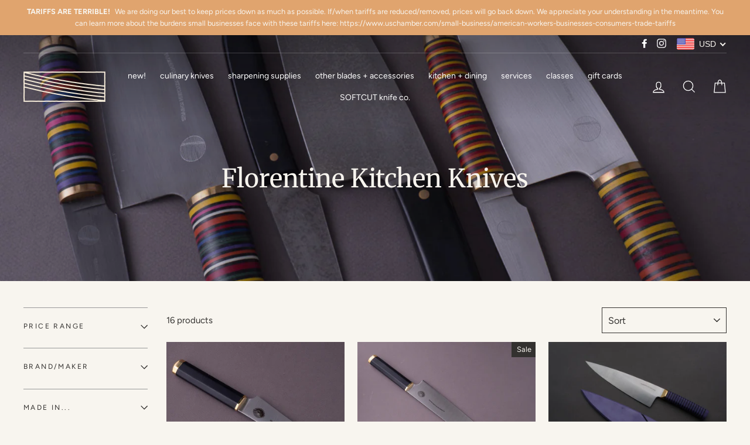

--- FILE ---
content_type: text/html; charset=utf-8
request_url: https://strataportland.com/collections/florentine-kitchen-knives
body_size: 56867
content:
<!doctype html>
<html class="no-js" lang="en">
<head>
  <meta name="p:domain_verify" content="b70fda45dd0385e57024604eb3303cb3"/>
  <meta charset="utf-8">
  <meta http-equiv="X-UA-Compatible" content="IE=edge,chrome=1">
  <meta name="viewport" content="width=device-width,initial-scale=1">
  <meta name="theme-color" content="#33312f">
  <link rel="canonical" href="https://strataportland.com/collections/florentine-kitchen-knives"><link rel="shortcut icon" href="//strataportland.com/cdn/shop/files/favicon_37110b98-6676-4cc3-8730-05b078d96063_32x32.png?v=1711133350" type="image/png" />
<title>
  Florentine Kitchen Knives

&ndash; Strata

</title><meta property="og:site_name" content="Strata">
<meta property="og:url" content="https://strataportland.com/collections/florentine-kitchen-knives">
<meta property="og:title" content="Florentine Kitchen Knives">
<meta property="og:type" content="website">
<meta property="og:description" content="Cutlery and kitchenware retail shop with knife sharpening services in Portland, Maine">
      <meta property="og:image" content="http://strataportland.com/cdn/shop/collections/P1011910_88e3f173-49b7-4f45-a18b-33f8e414207c_1200x630.jpg?v=1590874323">
    


      <meta property="og:image:secure_url" content="https://strataportland.com/cdn/shop/collections/P1011910_88e3f173-49b7-4f45-a18b-33f8e414207c_1200x630.jpg?v=1590874323">
    

<meta name="twitter:site" content="@">
<meta name="twitter:card" content="summary_large_image">
<meta name="twitter:title" content="Florentine Kitchen Knives">
<meta name="twitter:description" content="Cutlery and kitchenware retail shop with knife sharpening services in Portland, Maine">

<style>
  @font-face {
  font-family: Merriweather;
  font-weight: 400;
  font-style: normal;
  src: url("//strataportland.com/cdn/fonts/merriweather/merriweather_n4.349a72bc63b970a8b7f00dc33f5bda2ec52f79cc.woff2") format("woff2"),
       url("//strataportland.com/cdn/fonts/merriweather/merriweather_n4.5a396c75a89c25b516c9d3cb026490795288d821.woff") format("woff");
}

  @font-face {
  font-family: Figtree;
  font-weight: 400;
  font-style: normal;
  src: url("//strataportland.com/cdn/fonts/figtree/figtree_n4.3c0838aba1701047e60be6a99a1b0a40ce9b8419.woff2") format("woff2"),
       url("//strataportland.com/cdn/fonts/figtree/figtree_n4.c0575d1db21fc3821f17fd6617d3dee552312137.woff") format("woff");
}


  @font-face {
  font-family: Figtree;
  font-weight: 700;
  font-style: normal;
  src: url("//strataportland.com/cdn/fonts/figtree/figtree_n7.2fd9bfe01586148e644724096c9d75e8c7a90e55.woff2") format("woff2"),
       url("//strataportland.com/cdn/fonts/figtree/figtree_n7.ea05de92d862f9594794ab281c4c3a67501ef5fc.woff") format("woff");
}

  @font-face {
  font-family: Figtree;
  font-weight: 400;
  font-style: italic;
  src: url("//strataportland.com/cdn/fonts/figtree/figtree_i4.89f7a4275c064845c304a4cf8a4a586060656db2.woff2") format("woff2"),
       url("//strataportland.com/cdn/fonts/figtree/figtree_i4.6f955aaaafc55a22ffc1f32ecf3756859a5ad3e2.woff") format("woff");
}

  @font-face {
  font-family: Figtree;
  font-weight: 700;
  font-style: italic;
  src: url("//strataportland.com/cdn/fonts/figtree/figtree_i7.06add7096a6f2ab742e09ec7e498115904eda1fe.woff2") format("woff2"),
       url("//strataportland.com/cdn/fonts/figtree/figtree_i7.ee584b5fcaccdbb5518c0228158941f8df81b101.woff") format("woff");
}

</style>

  <link href="//strataportland.com/cdn/shop/t/11/assets/theme.scss.css?v=86713273730925984801759331746" rel="stylesheet" type="text/css" media="all" />

  <style>
    .collection-item__title {
      font-size: 18px;
    }

    @media screen and (max-width: 768px) {
      .collection-item__title {
        font-size: 14.4px;
      }
    }
  </style>

  <script>
    document.documentElement.className = document.documentElement.className.replace('no-js', 'js');

    window.theme = window.theme || {};
    theme.strings = {
      addToCart: "Add to cart",
      soldOut: "Sold Out",
      unavailable: "Unavailable",
      stockLabel: "[count] in stock",
      savePrice: "Save [saved_amount]",
      cartSavings: "You're saving [savings]",
      cartEmpty: "Your cart is currently empty.",
      cartTermsConfirmation: "You must agree with the terms and conditions of sales to check out"
    };
    theme.settings = {
      cartType: "page",
      moneyFormat: "\u003cspan class=money\u003e${{amount}}\u003c\/span\u003e",
      recentlyViewedEnabled: false,
      quickView: true,
      themeVersion: "1.3.0"
    };
  </script>

  <script>window.performance && window.performance.mark && window.performance.mark('shopify.content_for_header.start');</script><meta name="google-site-verification" content="44VR0lgo_vn4vKFAG_jdNd0RJOm3VsJRIvt5xiZ3Q5U">
<meta name="google-site-verification" content="_1gWYtiueUntzAUD90hXrNEwBufIZPN14c3HehqzJKA">
<meta id="shopify-digital-wallet" name="shopify-digital-wallet" content="/4600496192/digital_wallets/dialog">
<meta name="shopify-checkout-api-token" content="eb17fd4090f686d49c50a2e7ee11869d">
<meta id="in-context-paypal-metadata" data-shop-id="4600496192" data-venmo-supported="false" data-environment="production" data-locale="en_US" data-paypal-v4="true" data-currency="USD">
<link rel="alternate" type="application/atom+xml" title="Feed" href="/collections/florentine-kitchen-knives.atom" />
<link rel="alternate" hreflang="x-default" href="https://strataportland.com/collections/florentine-kitchen-knives">
<link rel="alternate" hreflang="en" href="https://strataportland.com/collections/florentine-kitchen-knives">
<link rel="alternate" hreflang="en-DE" href="https://strataportland.com/en-de/collections/florentine-kitchen-knives">
<link rel="alternate" type="application/json+oembed" href="https://strataportland.com/collections/florentine-kitchen-knives.oembed">
<script async="async" src="/checkouts/internal/preloads.js?locale=en-US"></script>
<link rel="preconnect" href="https://shop.app" crossorigin="anonymous">
<script async="async" src="https://shop.app/checkouts/internal/preloads.js?locale=en-US&shop_id=4600496192" crossorigin="anonymous"></script>
<script id="apple-pay-shop-capabilities" type="application/json">{"shopId":4600496192,"countryCode":"US","currencyCode":"USD","merchantCapabilities":["supports3DS"],"merchantId":"gid:\/\/shopify\/Shop\/4600496192","merchantName":"Strata","requiredBillingContactFields":["postalAddress","email","phone"],"requiredShippingContactFields":["postalAddress","email","phone"],"shippingType":"shipping","supportedNetworks":["visa","masterCard","amex","discover","elo","jcb"],"total":{"type":"pending","label":"Strata","amount":"1.00"},"shopifyPaymentsEnabled":true,"supportsSubscriptions":true}</script>
<script id="shopify-features" type="application/json">{"accessToken":"eb17fd4090f686d49c50a2e7ee11869d","betas":["rich-media-storefront-analytics"],"domain":"strataportland.com","predictiveSearch":true,"shopId":4600496192,"locale":"en"}</script>
<script>var Shopify = Shopify || {};
Shopify.shop = "strata-portland.myshopify.com";
Shopify.locale = "en";
Shopify.currency = {"active":"USD","rate":"1.0"};
Shopify.country = "US";
Shopify.theme = {"name":"Impulse with Installments message","id":120747196490,"schema_name":"Impulse","schema_version":"1.3.0","theme_store_id":857,"role":"main"};
Shopify.theme.handle = "null";
Shopify.theme.style = {"id":null,"handle":null};
Shopify.cdnHost = "strataportland.com/cdn";
Shopify.routes = Shopify.routes || {};
Shopify.routes.root = "/";</script>
<script type="module">!function(o){(o.Shopify=o.Shopify||{}).modules=!0}(window);</script>
<script>!function(o){function n(){var o=[];function n(){o.push(Array.prototype.slice.apply(arguments))}return n.q=o,n}var t=o.Shopify=o.Shopify||{};t.loadFeatures=n(),t.autoloadFeatures=n()}(window);</script>
<script>
  window.ShopifyPay = window.ShopifyPay || {};
  window.ShopifyPay.apiHost = "shop.app\/pay";
  window.ShopifyPay.redirectState = null;
</script>
<script id="shop-js-analytics" type="application/json">{"pageType":"collection"}</script>
<script defer="defer" async type="module" src="//strataportland.com/cdn/shopifycloud/shop-js/modules/v2/client.init-shop-cart-sync_BT-GjEfc.en.esm.js"></script>
<script defer="defer" async type="module" src="//strataportland.com/cdn/shopifycloud/shop-js/modules/v2/chunk.common_D58fp_Oc.esm.js"></script>
<script defer="defer" async type="module" src="//strataportland.com/cdn/shopifycloud/shop-js/modules/v2/chunk.modal_xMitdFEc.esm.js"></script>
<script type="module">
  await import("//strataportland.com/cdn/shopifycloud/shop-js/modules/v2/client.init-shop-cart-sync_BT-GjEfc.en.esm.js");
await import("//strataportland.com/cdn/shopifycloud/shop-js/modules/v2/chunk.common_D58fp_Oc.esm.js");
await import("//strataportland.com/cdn/shopifycloud/shop-js/modules/v2/chunk.modal_xMitdFEc.esm.js");

  window.Shopify.SignInWithShop?.initShopCartSync?.({"fedCMEnabled":true,"windoidEnabled":true});

</script>
<script>
  window.Shopify = window.Shopify || {};
  if (!window.Shopify.featureAssets) window.Shopify.featureAssets = {};
  window.Shopify.featureAssets['shop-js'] = {"shop-cart-sync":["modules/v2/client.shop-cart-sync_DZOKe7Ll.en.esm.js","modules/v2/chunk.common_D58fp_Oc.esm.js","modules/v2/chunk.modal_xMitdFEc.esm.js"],"init-fed-cm":["modules/v2/client.init-fed-cm_B6oLuCjv.en.esm.js","modules/v2/chunk.common_D58fp_Oc.esm.js","modules/v2/chunk.modal_xMitdFEc.esm.js"],"shop-cash-offers":["modules/v2/client.shop-cash-offers_D2sdYoxE.en.esm.js","modules/v2/chunk.common_D58fp_Oc.esm.js","modules/v2/chunk.modal_xMitdFEc.esm.js"],"shop-login-button":["modules/v2/client.shop-login-button_QeVjl5Y3.en.esm.js","modules/v2/chunk.common_D58fp_Oc.esm.js","modules/v2/chunk.modal_xMitdFEc.esm.js"],"pay-button":["modules/v2/client.pay-button_DXTOsIq6.en.esm.js","modules/v2/chunk.common_D58fp_Oc.esm.js","modules/v2/chunk.modal_xMitdFEc.esm.js"],"shop-button":["modules/v2/client.shop-button_DQZHx9pm.en.esm.js","modules/v2/chunk.common_D58fp_Oc.esm.js","modules/v2/chunk.modal_xMitdFEc.esm.js"],"avatar":["modules/v2/client.avatar_BTnouDA3.en.esm.js"],"init-windoid":["modules/v2/client.init-windoid_CR1B-cfM.en.esm.js","modules/v2/chunk.common_D58fp_Oc.esm.js","modules/v2/chunk.modal_xMitdFEc.esm.js"],"init-shop-for-new-customer-accounts":["modules/v2/client.init-shop-for-new-customer-accounts_C_vY_xzh.en.esm.js","modules/v2/client.shop-login-button_QeVjl5Y3.en.esm.js","modules/v2/chunk.common_D58fp_Oc.esm.js","modules/v2/chunk.modal_xMitdFEc.esm.js"],"init-shop-email-lookup-coordinator":["modules/v2/client.init-shop-email-lookup-coordinator_BI7n9ZSv.en.esm.js","modules/v2/chunk.common_D58fp_Oc.esm.js","modules/v2/chunk.modal_xMitdFEc.esm.js"],"init-shop-cart-sync":["modules/v2/client.init-shop-cart-sync_BT-GjEfc.en.esm.js","modules/v2/chunk.common_D58fp_Oc.esm.js","modules/v2/chunk.modal_xMitdFEc.esm.js"],"shop-toast-manager":["modules/v2/client.shop-toast-manager_DiYdP3xc.en.esm.js","modules/v2/chunk.common_D58fp_Oc.esm.js","modules/v2/chunk.modal_xMitdFEc.esm.js"],"init-customer-accounts":["modules/v2/client.init-customer-accounts_D9ZNqS-Q.en.esm.js","modules/v2/client.shop-login-button_QeVjl5Y3.en.esm.js","modules/v2/chunk.common_D58fp_Oc.esm.js","modules/v2/chunk.modal_xMitdFEc.esm.js"],"init-customer-accounts-sign-up":["modules/v2/client.init-customer-accounts-sign-up_iGw4briv.en.esm.js","modules/v2/client.shop-login-button_QeVjl5Y3.en.esm.js","modules/v2/chunk.common_D58fp_Oc.esm.js","modules/v2/chunk.modal_xMitdFEc.esm.js"],"shop-follow-button":["modules/v2/client.shop-follow-button_CqMgW2wH.en.esm.js","modules/v2/chunk.common_D58fp_Oc.esm.js","modules/v2/chunk.modal_xMitdFEc.esm.js"],"checkout-modal":["modules/v2/client.checkout-modal_xHeaAweL.en.esm.js","modules/v2/chunk.common_D58fp_Oc.esm.js","modules/v2/chunk.modal_xMitdFEc.esm.js"],"shop-login":["modules/v2/client.shop-login_D91U-Q7h.en.esm.js","modules/v2/chunk.common_D58fp_Oc.esm.js","modules/v2/chunk.modal_xMitdFEc.esm.js"],"lead-capture":["modules/v2/client.lead-capture_BJmE1dJe.en.esm.js","modules/v2/chunk.common_D58fp_Oc.esm.js","modules/v2/chunk.modal_xMitdFEc.esm.js"],"payment-terms":["modules/v2/client.payment-terms_Ci9AEqFq.en.esm.js","modules/v2/chunk.common_D58fp_Oc.esm.js","modules/v2/chunk.modal_xMitdFEc.esm.js"]};
</script>
<script id="__st">var __st={"a":4600496192,"offset":-18000,"reqid":"9a58537f-76b4-44c1-92be-8dc1e9c73131-1769118482","pageurl":"strataportland.com\/collections\/florentine-kitchen-knives","u":"074efdf0c034","p":"collection","rtyp":"collection","rid":151322591306};</script>
<script>window.ShopifyPaypalV4VisibilityTracking = true;</script>
<script id="captcha-bootstrap">!function(){'use strict';const t='contact',e='account',n='new_comment',o=[[t,t],['blogs',n],['comments',n],[t,'customer']],c=[[e,'customer_login'],[e,'guest_login'],[e,'recover_customer_password'],[e,'create_customer']],r=t=>t.map((([t,e])=>`form[action*='/${t}']:not([data-nocaptcha='true']) input[name='form_type'][value='${e}']`)).join(','),a=t=>()=>t?[...document.querySelectorAll(t)].map((t=>t.form)):[];function s(){const t=[...o],e=r(t);return a(e)}const i='password',u='form_key',d=['recaptcha-v3-token','g-recaptcha-response','h-captcha-response',i],f=()=>{try{return window.sessionStorage}catch{return}},m='__shopify_v',_=t=>t.elements[u];function p(t,e,n=!1){try{const o=window.sessionStorage,c=JSON.parse(o.getItem(e)),{data:r}=function(t){const{data:e,action:n}=t;return t[m]||n?{data:e,action:n}:{data:t,action:n}}(c);for(const[e,n]of Object.entries(r))t.elements[e]&&(t.elements[e].value=n);n&&o.removeItem(e)}catch(o){console.error('form repopulation failed',{error:o})}}const l='form_type',E='cptcha';function T(t){t.dataset[E]=!0}const w=window,h=w.document,L='Shopify',v='ce_forms',y='captcha';let A=!1;((t,e)=>{const n=(g='f06e6c50-85a8-45c8-87d0-21a2b65856fe',I='https://cdn.shopify.com/shopifycloud/storefront-forms-hcaptcha/ce_storefront_forms_captcha_hcaptcha.v1.5.2.iife.js',D={infoText:'Protected by hCaptcha',privacyText:'Privacy',termsText:'Terms'},(t,e,n)=>{const o=w[L][v],c=o.bindForm;if(c)return c(t,g,e,D).then(n);var r;o.q.push([[t,g,e,D],n]),r=I,A||(h.body.append(Object.assign(h.createElement('script'),{id:'captcha-provider',async:!0,src:r})),A=!0)});var g,I,D;w[L]=w[L]||{},w[L][v]=w[L][v]||{},w[L][v].q=[],w[L][y]=w[L][y]||{},w[L][y].protect=function(t,e){n(t,void 0,e),T(t)},Object.freeze(w[L][y]),function(t,e,n,w,h,L){const[v,y,A,g]=function(t,e,n){const i=e?o:[],u=t?c:[],d=[...i,...u],f=r(d),m=r(i),_=r(d.filter((([t,e])=>n.includes(e))));return[a(f),a(m),a(_),s()]}(w,h,L),I=t=>{const e=t.target;return e instanceof HTMLFormElement?e:e&&e.form},D=t=>v().includes(t);t.addEventListener('submit',(t=>{const e=I(t);if(!e)return;const n=D(e)&&!e.dataset.hcaptchaBound&&!e.dataset.recaptchaBound,o=_(e),c=g().includes(e)&&(!o||!o.value);(n||c)&&t.preventDefault(),c&&!n&&(function(t){try{if(!f())return;!function(t){const e=f();if(!e)return;const n=_(t);if(!n)return;const o=n.value;o&&e.removeItem(o)}(t);const e=Array.from(Array(32),(()=>Math.random().toString(36)[2])).join('');!function(t,e){_(t)||t.append(Object.assign(document.createElement('input'),{type:'hidden',name:u})),t.elements[u].value=e}(t,e),function(t,e){const n=f();if(!n)return;const o=[...t.querySelectorAll(`input[type='${i}']`)].map((({name:t})=>t)),c=[...d,...o],r={};for(const[a,s]of new FormData(t).entries())c.includes(a)||(r[a]=s);n.setItem(e,JSON.stringify({[m]:1,action:t.action,data:r}))}(t,e)}catch(e){console.error('failed to persist form',e)}}(e),e.submit())}));const S=(t,e)=>{t&&!t.dataset[E]&&(n(t,e.some((e=>e===t))),T(t))};for(const o of['focusin','change'])t.addEventListener(o,(t=>{const e=I(t);D(e)&&S(e,y())}));const B=e.get('form_key'),M=e.get(l),P=B&&M;t.addEventListener('DOMContentLoaded',(()=>{const t=y();if(P)for(const e of t)e.elements[l].value===M&&p(e,B);[...new Set([...A(),...v().filter((t=>'true'===t.dataset.shopifyCaptcha))])].forEach((e=>S(e,t)))}))}(h,new URLSearchParams(w.location.search),n,t,e,['guest_login'])})(!0,!0)}();</script>
<script integrity="sha256-4kQ18oKyAcykRKYeNunJcIwy7WH5gtpwJnB7kiuLZ1E=" data-source-attribution="shopify.loadfeatures" defer="defer" src="//strataportland.com/cdn/shopifycloud/storefront/assets/storefront/load_feature-a0a9edcb.js" crossorigin="anonymous"></script>
<script crossorigin="anonymous" defer="defer" src="//strataportland.com/cdn/shopifycloud/storefront/assets/shopify_pay/storefront-65b4c6d7.js?v=20250812"></script>
<script data-source-attribution="shopify.dynamic_checkout.dynamic.init">var Shopify=Shopify||{};Shopify.PaymentButton=Shopify.PaymentButton||{isStorefrontPortableWallets:!0,init:function(){window.Shopify.PaymentButton.init=function(){};var t=document.createElement("script");t.src="https://strataportland.com/cdn/shopifycloud/portable-wallets/latest/portable-wallets.en.js",t.type="module",document.head.appendChild(t)}};
</script>
<script data-source-attribution="shopify.dynamic_checkout.buyer_consent">
  function portableWalletsHideBuyerConsent(e){var t=document.getElementById("shopify-buyer-consent"),n=document.getElementById("shopify-subscription-policy-button");t&&n&&(t.classList.add("hidden"),t.setAttribute("aria-hidden","true"),n.removeEventListener("click",e))}function portableWalletsShowBuyerConsent(e){var t=document.getElementById("shopify-buyer-consent"),n=document.getElementById("shopify-subscription-policy-button");t&&n&&(t.classList.remove("hidden"),t.removeAttribute("aria-hidden"),n.addEventListener("click",e))}window.Shopify?.PaymentButton&&(window.Shopify.PaymentButton.hideBuyerConsent=portableWalletsHideBuyerConsent,window.Shopify.PaymentButton.showBuyerConsent=portableWalletsShowBuyerConsent);
</script>
<script data-source-attribution="shopify.dynamic_checkout.cart.bootstrap">document.addEventListener("DOMContentLoaded",(function(){function t(){return document.querySelector("shopify-accelerated-checkout-cart, shopify-accelerated-checkout")}if(t())Shopify.PaymentButton.init();else{new MutationObserver((function(e,n){t()&&(Shopify.PaymentButton.init(),n.disconnect())})).observe(document.body,{childList:!0,subtree:!0})}}));
</script>
<link id="shopify-accelerated-checkout-styles" rel="stylesheet" media="screen" href="https://strataportland.com/cdn/shopifycloud/portable-wallets/latest/accelerated-checkout-backwards-compat.css" crossorigin="anonymous">
<style id="shopify-accelerated-checkout-cart">
        #shopify-buyer-consent {
  margin-top: 1em;
  display: inline-block;
  width: 100%;
}

#shopify-buyer-consent.hidden {
  display: none;
}

#shopify-subscription-policy-button {
  background: none;
  border: none;
  padding: 0;
  text-decoration: underline;
  font-size: inherit;
  cursor: pointer;
}

#shopify-subscription-policy-button::before {
  box-shadow: none;
}

      </style>

<script>window.performance && window.performance.mark && window.performance.mark('shopify.content_for_header.end');</script>
  <!--[if lt IE 9]>
<script src="//cdnjs.cloudflare.com/ajax/libs/html5shiv/3.7.2/html5shiv.min.js" type="text/javascript"></script>
<![endif]-->
<!--[if (lte IE 9) ]><script src="//strataportland.com/cdn/shop/t/11/assets/match-media.min.js?v=159635276924582161481636492931" type="text/javascript"></script><![endif]-->


  
  <script src="//strataportland.com/cdn/shop/t/11/assets/vendor.js" defer="defer"></script>



  

  
  <script src="//strataportland.com/cdn/shop/t/11/assets/theme.js?v=36794513515769757691636492949" defer="defer"></script>


<script>window.is_hulkpo_installed=true</script><!-- BEGIN app block: shopify://apps/beast-currency-converter/blocks/doubly/267afa86-a419-4d5b-a61b-556038e7294d -->


	<script>
		var DoublyGlobalCurrency, catchXHR = true, bccAppVersion = 1;
       	var DoublyGlobal = {
			theme : 'flags_theme',
			spanClass : 'money',
			cookieName : '_g1543770962',
			ratesUrl :  'https://init.grizzlyapps.com/9e32c84f0db4f7b1eb40c32bdb0bdea9',
			geoUrl : 'https://currency.grizzlyapps.com/83d400c612f9a099fab8f76dcab73a48',
			shopCurrency : 'USD',
            allowedCurrencies : '["USD","EUR","GBP","CAD","AUD"]',
			countriesJSON : '[]',
			currencyMessage : 'All orders are processed in USD. While the content of your cart is currently displayed in <span class="selected-currency"></span>, you will checkout using USD at the most current exchange rate.',
            currencyFormat : 'money_format',
			euroFormat : 'amount',
            removeDecimals : 0,
            roundDecimals : 0,
            roundTo : '99',
            autoSwitch : 0,
			showPriceOnHover : 0,
            showCurrencyMessage : false,
			hideConverter : '',
			forceJqueryLoad : false,
			beeketing : true,
			themeScript : '',
			customerScriptBefore : '',
			customerScriptAfter : '',
			debug: false
		};

		<!-- inline script: fixes + various plugin js functions -->
		DoublyGlobal.themeScript = "if(DoublyGlobal.debug) debugger;jQueryGrizzly('body>.doubly-wrapper').remove(); if(jQueryGrizzly('#shopify-section-header .toolbar__social').find('li').length != 0) { jQueryGrizzly('#shopify-section-header .toolbar__social').append('<li class=\"doubly-wrapper doubly-alpha\"><\/li>'); } else { jQueryGrizzly('.site-nav__icons a.js-drawer-open-cart').before('<div class=\"doubly-wrapper doubly-alpha doubly-header\"><\/div>'); } if(jQueryGrizzly('.site-footer').find('.payment-icons').length != 0) { jQueryGrizzly('.site-footer .payment-icons').before('<div class=\"doubly-wrapper doubly-beta\"><\/div>'); } else { jQueryGrizzly('.site-footer>.page-width .footer__small-text').first().before('<div class=\"doubly-wrapper doubly-beta\"><\/div>'); } jQueryGrizzly('#NavDrawer .drawer__title').prepend('<div class=\"doubly-wrapper doubly-gamma\"><\/div>'); function addDoublyMessage() { if (jQueryGrizzly('form.cart .doubly-message').length==0) { jQueryGrizzly('form.cart .cart__row .cart__checkout-wrapper').before('<div class=\"doubly-message\"><\/div>'); } if (jQueryGrizzly('#CartDrawer #CartContainer .doubly-message').length==0) { jQueryGrizzly('#CartDrawer #CartContainer .ajaxcart__note').last().after('<div class=\"doubly-message\"><\/div>'); } if (jQueryGrizzly('form#CartPageForm .doubly-message').length==0) { jQueryGrizzly('form#CartPageForm .cart__checkout-wrapper').before('<div class=\"doubly-message\"><\/div>'); } if (jQueryGrizzly('form#CartDrawerForm .doubly-message').length==0) { jQueryGrizzly('form#CartDrawerForm .cart__checkout-wrapper').before('<div class=\"doubly-message\"><\/div>'); } } addDoublyMessage(); function afterCurrencySwitcherInit() { jQueryGrizzly('.doubly-wrapper .doubly-nice-select').addClass('slim'); } jQueryGrizzly('head').append('<style> .doubly-wrapper { float:none; display:inline-block; } .doubly-wrapper.doubly-alpha:not(.doubly-header) { margin-left:10px; } .doubly-wrapper.doubly-header { margin-bottom:-5px; } .doubly-wrapper.doubly-beta { margin-top:10px; margin-bottom:25px; } .doubly-wrapper.doubly-beta .doubly-nice-select.right .list { top:-211px; right:-100px; height:200px; } .doubly-wrapper.doubly-gamma .doubly-nice-select.right .list { left:-10px; right:auto; } .doubly-wrapper.doubly-alpha .doubly-nice-select .current { color:#f8f5ef !important; } .doubly-wrapper.doubly-alpha .doubly-nice-select:after { border-color:#f8f5ef!important; }.doubly-wrapper.doubly-beta .doubly-nice-select .current { color:#7f6050 !important; } .doubly-wrapper.doubly-beta .doubly-nice-select:after { border-color:#7f6050!important; }.doubly-wrapper.doubly-gamma .doubly-nice-select .current { color:#000000 !important; } .doubly-wrapper.doubly-gamma .doubly-nice-select:after { border-color:#000000!important; } .is-light .doubly-wrapper.doubly-header .doubly-nice-select .current { color:#fff !important; } .is-light .doubly-wrapper.doubly-header .doubly-nice-select::after { border-color:#fff !important; } @media screen and (min-width:769px) { .doubly-wrapper.doubly-beta, .doubly-wrapper.doubly-gamma { display:none; } } @media screen and (max-width:768px) { .doubly-wrapper.doubly-alpha, .doubly-wrapper.doubly-alpha-header { display:none; } #NavDrawer .drawer__fixed-header { z-index:1; } } <\/style>'); function addSideCartQuantityConversion() { jQueryGrizzly('#CartDrawerForm .js-qty__wrapper button.js-qty__adjust, .ajaxcart__product .js-qty__wrapper button.js-qty__adjust').unbind('click.changeSideValues touchend.changeSideValues'); jQueryGrizzly('#CartDrawerForm .js-qty__wrapper button.js-qty__adjust, .ajaxcart__product .js-qty__wrapper button.js-qty__adjust').bind('click.changeSideValues touchend.changeSideValues', function() { setTimeout(function(){ DoublyCurrency.convertAll(jQueryGrizzly('[name=doubly-currencies]').val()); initExtraFeatures(); addSideCartQuantityConversion(); },500); setTimeout(function(){ DoublyCurrency.convertAll(jQueryGrizzly('[name=doubly-currencies]').val()); initExtraFeatures(); addSideCartQuantityConversion(); },1000); setTimeout(function(){ DoublyCurrency.convertAll(jQueryGrizzly('[name=doubly-currencies]').val()); initExtraFeatures(); addSideCartQuantityConversion(); },1500); }); } addSideCartQuantityConversion(); jQueryGrizzly('.product-single__form button.add-to-cart').bind('click.changeSideValues touchend.changeSideValues', function() { setTimeout(function(){ DoublyCurrency.convertAll(jQueryGrizzly('[name=doubly-currencies]').val()); initExtraFeatures(); addSideCartQuantityConversion(); },500); setTimeout(function(){ DoublyCurrency.convertAll(jQueryGrizzly('[name=doubly-currencies]').val()); initExtraFeatures(); addSideCartQuantityConversion(); },1000); setTimeout(function(){ DoublyCurrency.convertAll(jQueryGrizzly('[name=doubly-currencies]').val()); initExtraFeatures(); addSideCartQuantityConversion(); },2000); }); function addConversionBindings() { jQueryGrizzly('.variant-input>select').unbind('change.changeCurrency'); jQueryGrizzly('.variant-input>select').bind('change.changeCurrency', function() { setTimeout(function(){ DoublyCurrency.convertAll(jQueryGrizzly('[name=doubly-currencies]').val()); initExtraFeatures(); },10); }); jQueryGrizzly('.variant-input-wrap>select').unbind('change.changeCurrency'); jQueryGrizzly('.variant-input-wrap>select').bind('change.changeCurrency', function() { setTimeout(function(){ DoublyCurrency.convertAll(jQueryGrizzly('[name=doubly-currencies]').val()); initExtraFeatures(); },10); }); jQueryGrizzly('.variant-input-wrap>label.variant__button-label').unbind('click.changeCurrency touchend.changeCurrency'); jQueryGrizzly('.variant-input-wrap>label.variant__button-label').bind('click.changeCurrency touchend.changeCurrency', function() { setTimeout(function(){ DoublyCurrency.convertAll(jQueryGrizzly('[name=doubly-currencies]').val()); initExtraFeatures(); },10); }); jQueryGrizzly('.variant-input>label.variant__button-label').unbind('click.changeCurrency touchend.changeCurrency'); jQueryGrizzly('.variant-input>label.variant__button-label').bind('click.changeCurrency touchend.changeCurrency', function() { setTimeout(function(){ DoublyCurrency.convertAll(jQueryGrizzly('[name=doubly-currencies]').val()); initExtraFeatures(); },10); }); } addConversionBindings(); jQueryGrizzly('.grid-product__link .quick-product__btn').bind('click.changeCurrency touchend.changeCurrency', function() { setTimeout(function(){ addConversionBindings(); DoublyCurrency.convertAll(jQueryGrizzly('[name=doubly-currencies]').val()); initExtraFeatures(); },500); setTimeout(function(){ addConversionBindings(); DoublyCurrency.convertAll(jQueryGrizzly('[name=doubly-currencies]').val()); initExtraFeatures(); },1000); setTimeout(function(){ addConversionBindings(); DoublyCurrency.convertAll(jQueryGrizzly('[name=doubly-currencies]').val()); initExtraFeatures(); },1500); }); jQueryGrizzly(document).bind('ajaxComplete.sideCartMessage', function() { setTimeout(function(){ addDoublyMessage(); DoublyCurrency.convertAll(jQueryGrizzly('[name=doubly-currencies]').val()); initExtraFeatures(); },10); setTimeout(function(){ DoublyCurrency.convertAll(jQueryGrizzly('[name=doubly-currencies]').val()); initExtraFeatures(); },250); setTimeout(function(){ DoublyCurrency.convertAll(jQueryGrizzly('[name=doubly-currencies]').val()); initExtraFeatures(); },500); }); if(window.location.href.indexOf('\/checkouts') != -1 || window.location.href.indexOf('\/password') != -1 || window.location.href.indexOf('\/orders') != -1) { jQueryGrizzly('head').append('<style> .doubly-float, .doubly-wrapper { display:none !important; } <\/style>'); }";
                    DoublyGlobal.initNiceSelect = function(){
                        !function(e) {
                            e.fn.niceSelect = function() {
                                this.each(function() {
                                    var s = e(this);
                                    var t = s.next()
                                    , n = s.find('option')
                                    , a = s.find('option:selected');
                                    t.find('.current').html('<span class="flags flags-' + a.data('country') + '"></span> &nbsp;' + a.data('display') || a.text());
                                }),
                                e(document).off('.nice_select'),
                                e(document).on('click.nice_select', '.doubly-nice-select.doubly-nice-select', function(s) {
                                    var t = e(this);
                                    e('.doubly-nice-select').not(t).removeClass('open'),
                                    t.toggleClass('open'),
                                    t.hasClass('open') ? (t.find('.option'),
                                    t.find('.focus').removeClass('focus'),
                                    t.find('.selected').addClass('focus')) : t.focus()
                                }),
                                e(document).on('click.nice_select', function(s) {
                                    0 === e(s.target).closest('.doubly-nice-select').length && e('.doubly-nice-select').removeClass('open').find('.option')
                                }),
                                e(document).on('click.nice_select', '.doubly-nice-select .option', function(s) {
                                    var t = e(this);
                                    e('.doubly-nice-select').each(function() {
                                        var s = e(this).find('.option[data-value="' + t.data('value') + '"]')
                                        , n = s.closest('.doubly-nice-select');
                                        n.find('.selected').removeClass('selected'),
                                        s.addClass('selected');
                                        var a = '<span class="flags flags-' + s.data('country') + '"></span> &nbsp;' + s.data('display') || s.text();
                                        n.find('.current').html(a),
                                        n.prev('select').val(s.data('value')).trigger('change')
                                    })
                                }),
                                e(document).on('keydown.nice_select', '.doubly-nice-select', function(s) {
                                    var t = e(this)
                                    , n = e(t.find('.focus') || t.find('.list .option.selected'));
                                    if (32 == s.keyCode || 13 == s.keyCode)
                                        return t.hasClass('open') ? n.trigger('click') : t.trigger('click'),
                                        !1;
                                    if (40 == s.keyCode)
                                        return t.hasClass('open') ? n.next().length > 0 && (t.find('.focus').removeClass('focus'),
                                        n.next().addClass('focus')) : t.trigger('click'),
                                        !1;
                                    if (38 == s.keyCode)
                                        return t.hasClass('open') ? n.prev().length > 0 && (t.find('.focus').removeClass('focus'),
                                        n.prev().addClass('focus')) : t.trigger('click'),
                                        !1;
                                    if (27 == s.keyCode)
                                        t.hasClass('open') && t.trigger('click');
                                    else if (9 == s.keyCode && t.hasClass('open'))
                                        return !1
                                })
                            }
                        }(jQueryGrizzly);
                    };
                DoublyGlobal.addSelect = function(){
                    /* add select in select wrapper or body */  
                    if (jQueryGrizzly('.doubly-wrapper').length>0) { 
                        var doublyWrapper = '.doubly-wrapper';
                    } else if (jQueryGrizzly('.doubly-float').length==0) {
                        var doublyWrapper = '.doubly-float';
                        jQueryGrizzly('body').append('<div class="doubly-float"></div>');
                    }
                    document.querySelectorAll(doublyWrapper).forEach(function(el) {
                        el.insertAdjacentHTML('afterbegin', '<select class="currency-switcher right" name="doubly-currencies"><option value="USD" data-country="United-States" data-currency-symbol="&#36;" data-display="USD">US Dollar</option><option value="EUR" data-country="European-Union" data-currency-symbol="&#8364;" data-display="EUR">Euro</option><option value="GBP" data-country="United-Kingdom" data-currency-symbol="&#163;" data-display="GBP">British Pound Sterling</option><option value="CAD" data-country="Canada" data-currency-symbol="&#36;" data-display="CAD">Canadian Dollar</option><option value="AUD" data-country="Australia" data-currency-symbol="&#36;" data-display="AUD">Australian Dollar</option></select> <div class="doubly-nice-select currency-switcher right" data-nosnippet> <span class="current notranslate"></span> <ul class="list"> <li class="option notranslate" data-value="USD" data-country="United-States" data-currency-symbol="&#36;" data-display="USD"><span class="flags flags-United-States"></span> &nbsp;US Dollar</li><li class="option notranslate" data-value="EUR" data-country="European-Union" data-currency-symbol="&#8364;" data-display="EUR"><span class="flags flags-European-Union"></span> &nbsp;Euro</li><li class="option notranslate" data-value="GBP" data-country="United-Kingdom" data-currency-symbol="&#163;" data-display="GBP"><span class="flags flags-United-Kingdom"></span> &nbsp;British Pound Sterling</li><li class="option notranslate" data-value="CAD" data-country="Canada" data-currency-symbol="&#36;" data-display="CAD"><span class="flags flags-Canada"></span> &nbsp;Canadian Dollar</li><li class="option notranslate" data-value="AUD" data-country="Australia" data-currency-symbol="&#36;" data-display="AUD"><span class="flags flags-Australia"></span> &nbsp;Australian Dollar</li> </ul> </div>');
                    });
                }
		var bbb = "";
	</script>
	
	
	<!-- inline styles -->
	<style> 
		
		.flags{background-image:url("https://cdn.shopify.com/extensions/01997e3d-dbe8-7f57-a70f-4120f12c2b07/currency-54/assets/currency-flags.png")}
		.flags-small{background-image:url("https://cdn.shopify.com/extensions/01997e3d-dbe8-7f57-a70f-4120f12c2b07/currency-54/assets/currency-flags-small.png")}
		select.currency-switcher{display:none}.doubly-nice-select{-webkit-tap-highlight-color:transparent;background-color:#fff;border-radius:5px;border:1px solid #e8e8e8;box-sizing:border-box;cursor:pointer;display:block;float:left;font-family:"Helvetica Neue",Arial;font-size:14px;font-weight:400;height:42px;line-height:40px;outline:0;padding-left:12px;padding-right:30px;position:relative;text-align:left!important;transition:none;/*transition:all .2s ease-in-out;*/-webkit-user-select:none;-moz-user-select:none;-ms-user-select:none;user-select:none;white-space:nowrap;width:auto}.doubly-nice-select:hover{border-color:#dbdbdb}.doubly-nice-select.open,.doubly-nice-select:active,.doubly-nice-select:focus{border-color:#88bfff}.doubly-nice-select:after{border-bottom:2px solid #999;border-right:2px solid #999;content:"";display:block;height:5px;box-sizing:content-box;pointer-events:none;position:absolute;right:14px;top:16px;-webkit-transform-origin:66% 66%;transform-origin:66% 66%;-webkit-transform:rotate(45deg);transform:rotate(45deg);transition:transform .15s ease-in-out;width:5px}.doubly-nice-select.open:after{-webkit-transform:rotate(-135deg);transform:rotate(-135deg)}.doubly-nice-select.open .list{opacity:1;pointer-events:auto;-webkit-transform:scale(1) translateY(0);transform:scale(1) translateY(0); z-index:1000000 !important;}.doubly-nice-select.disabled{border-color:#ededed;color:#999;pointer-events:none}.doubly-nice-select.disabled:after{border-color:#ccc}.doubly-nice-select.wide{width:100%}.doubly-nice-select.wide .list{left:0!important;right:0!important}.doubly-nice-select.right{float:right}.doubly-nice-select.right .list{left:auto;right:0}.doubly-nice-select.small{font-size:12px;height:36px;line-height:34px}.doubly-nice-select.small:after{height:4px;width:4px}.flags-Afghanistan,.flags-Albania,.flags-Algeria,.flags-Andorra,.flags-Angola,.flags-Antigua-and-Barbuda,.flags-Argentina,.flags-Armenia,.flags-Aruba,.flags-Australia,.flags-Austria,.flags-Azerbaijan,.flags-Bahamas,.flags-Bahrain,.flags-Bangladesh,.flags-Barbados,.flags-Belarus,.flags-Belgium,.flags-Belize,.flags-Benin,.flags-Bermuda,.flags-Bhutan,.flags-Bitcoin,.flags-Bolivia,.flags-Bosnia-and-Herzegovina,.flags-Botswana,.flags-Brazil,.flags-Brunei,.flags-Bulgaria,.flags-Burkina-Faso,.flags-Burundi,.flags-Cambodia,.flags-Cameroon,.flags-Canada,.flags-Cape-Verde,.flags-Cayman-Islands,.flags-Central-African-Republic,.flags-Chad,.flags-Chile,.flags-China,.flags-Colombia,.flags-Comoros,.flags-Congo-Democratic,.flags-Congo-Republic,.flags-Costa-Rica,.flags-Cote-d_Ivoire,.flags-Croatia,.flags-Cuba,.flags-Curacao,.flags-Cyprus,.flags-Czech-Republic,.flags-Denmark,.flags-Djibouti,.flags-Dominica,.flags-Dominican-Republic,.flags-East-Timor,.flags-Ecuador,.flags-Egypt,.flags-El-Salvador,.flags-Equatorial-Guinea,.flags-Eritrea,.flags-Estonia,.flags-Ethiopia,.flags-European-Union,.flags-Falkland-Islands,.flags-Fiji,.flags-Finland,.flags-France,.flags-Gabon,.flags-Gambia,.flags-Georgia,.flags-Germany,.flags-Ghana,.flags-Gibraltar,.flags-Grecee,.flags-Grenada,.flags-Guatemala,.flags-Guernsey,.flags-Guinea,.flags-Guinea-Bissau,.flags-Guyana,.flags-Haiti,.flags-Honduras,.flags-Hong-Kong,.flags-Hungary,.flags-IMF,.flags-Iceland,.flags-India,.flags-Indonesia,.flags-Iran,.flags-Iraq,.flags-Ireland,.flags-Isle-of-Man,.flags-Israel,.flags-Italy,.flags-Jamaica,.flags-Japan,.flags-Jersey,.flags-Jordan,.flags-Kazakhstan,.flags-Kenya,.flags-Korea-North,.flags-Korea-South,.flags-Kosovo,.flags-Kuwait,.flags-Kyrgyzstan,.flags-Laos,.flags-Latvia,.flags-Lebanon,.flags-Lesotho,.flags-Liberia,.flags-Libya,.flags-Liechtenstein,.flags-Lithuania,.flags-Luxembourg,.flags-Macao,.flags-Macedonia,.flags-Madagascar,.flags-Malawi,.flags-Malaysia,.flags-Maldives,.flags-Mali,.flags-Malta,.flags-Marshall-Islands,.flags-Mauritania,.flags-Mauritius,.flags-Mexico,.flags-Micronesia-_Federated_,.flags-Moldova,.flags-Monaco,.flags-Mongolia,.flags-Montenegro,.flags-Morocco,.flags-Mozambique,.flags-Myanmar,.flags-Namibia,.flags-Nauru,.flags-Nepal,.flags-Netherlands,.flags-New-Zealand,.flags-Nicaragua,.flags-Niger,.flags-Nigeria,.flags-Norway,.flags-Oman,.flags-Pakistan,.flags-Palau,.flags-Panama,.flags-Papua-New-Guinea,.flags-Paraguay,.flags-Peru,.flags-Philippines,.flags-Poland,.flags-Portugal,.flags-Qatar,.flags-Romania,.flags-Russia,.flags-Rwanda,.flags-Saint-Helena,.flags-Saint-Kitts-and-Nevis,.flags-Saint-Lucia,.flags-Saint-Vincent-and-the-Grenadines,.flags-Samoa,.flags-San-Marino,.flags-Sao-Tome-and-Principe,.flags-Saudi-Arabia,.flags-Seborga,.flags-Senegal,.flags-Serbia,.flags-Seychelles,.flags-Sierra-Leone,.flags-Singapore,.flags-Slovakia,.flags-Slovenia,.flags-Solomon-Islands,.flags-Somalia,.flags-South-Africa,.flags-South-Sudan,.flags-Spain,.flags-Sri-Lanka,.flags-Sudan,.flags-Suriname,.flags-Swaziland,.flags-Sweden,.flags-Switzerland,.flags-Syria,.flags-Taiwan,.flags-Tajikistan,.flags-Tanzania,.flags-Thailand,.flags-Togo,.flags-Tonga,.flags-Trinidad-and-Tobago,.flags-Tunisia,.flags-Turkey,.flags-Turkmenistan,.flags-Tuvalu,.flags-Uganda,.flags-Ukraine,.flags-United-Arab-Emirates,.flags-United-Kingdom,.flags-United-States,.flags-Uruguay,.flags-Uzbekistan,.flags-Vanuatu,.flags-Vatican-City,.flags-Venezuela,.flags-Vietnam,.flags-Wallis-and-Futuna,.flags-XAG,.flags-XAU,.flags-XPT,.flags-Yemen,.flags-Zambia,.flags-Zimbabwe{width:30px;height:20px}.doubly-nice-select.small .option{line-height:34px;min-height:34px}.doubly-nice-select .list{background-color:#fff;border-radius:5px;box-shadow:0 0 0 1px rgba(68,68,68,.11);box-sizing:border-box;margin:4px 0 0!important;opacity:0;overflow:scroll;overflow-x:hidden;padding:0;pointer-events:none;position:absolute;top:100%;max-height:260px;left:0;-webkit-transform-origin:50% 0;transform-origin:50% 0;-webkit-transform:scale(.75) translateY(-21px);transform:scale(.75) translateY(-21px);transition:all .2s cubic-bezier(.5,0,0,1.25),opacity .15s ease-out;z-index:100000}.doubly-nice-select .current img,.doubly-nice-select .option img{vertical-align:top;padding-top:10px}.doubly-nice-select .list:hover .option:not(:hover){background-color:transparent!important}.doubly-nice-select .option{font-size:13px !important;float:none!important;text-align:left !important;margin:0px !important;font-family:Helvetica Neue,Arial !important;letter-spacing:normal;text-transform:none;display:block!important;cursor:pointer;font-weight:400;line-height:40px!important;list-style:none;min-height:40px;min-width:55px;margin-bottom:0;outline:0;padding-left:18px!important;padding-right:52px!important;text-align:left;transition:all .2s}.doubly-nice-select .option.focus,.doubly-nice-select .option.selected.focus,.doubly-nice-select .option:hover{background-color:#f6f6f6}.doubly-nice-select .option.selected{font-weight:700}.doubly-nice-select .current img{line-height:45px}.doubly-nice-select.slim{padding:0 18px 0 0;height:20px;line-height:20px;border:0;background:0 0!important}.doubly-nice-select.slim .current .flags{margin-top:0 !important}.doubly-nice-select.slim:after{right:4px;top:6px}.flags{background-repeat:no-repeat;display:block;margin:10px 4px 0 0 !important;float:left}.flags-Zimbabwe{background-position:-5px -5px}.flags-Zambia{background-position:-45px -5px}.flags-Yemen{background-position:-85px -5px}.flags-Vietnam{background-position:-125px -5px}.flags-Venezuela{background-position:-165px -5px}.flags-Vatican-City{background-position:-205px -5px}.flags-Vanuatu{background-position:-245px -5px}.flags-Uzbekistan{background-position:-285px -5px}.flags-Uruguay{background-position:-325px -5px}.flags-United-States{background-position:-365px -5px}.flags-United-Kingdom{background-position:-405px -5px}.flags-United-Arab-Emirates{background-position:-445px -5px}.flags-Ukraine{background-position:-5px -35px}.flags-Uganda{background-position:-45px -35px}.flags-Tuvalu{background-position:-85px -35px}.flags-Turkmenistan{background-position:-125px -35px}.flags-Turkey{background-position:-165px -35px}.flags-Tunisia{background-position:-205px -35px}.flags-Trinidad-and-Tobago{background-position:-245px -35px}.flags-Tonga{background-position:-285px -35px}.flags-Togo{background-position:-325px -35px}.flags-Thailand{background-position:-365px -35px}.flags-Tanzania{background-position:-405px -35px}.flags-Tajikistan{background-position:-445px -35px}.flags-Taiwan{background-position:-5px -65px}.flags-Syria{background-position:-45px -65px}.flags-Switzerland{background-position:-85px -65px}.flags-Sweden{background-position:-125px -65px}.flags-Swaziland{background-position:-165px -65px}.flags-Suriname{background-position:-205px -65px}.flags-Sudan{background-position:-245px -65px}.flags-Sri-Lanka{background-position:-285px -65px}.flags-Spain{background-position:-325px -65px}.flags-South-Sudan{background-position:-365px -65px}.flags-South-Africa{background-position:-405px -65px}.flags-Somalia{background-position:-445px -65px}.flags-Solomon-Islands{background-position:-5px -95px}.flags-Slovenia{background-position:-45px -95px}.flags-Slovakia{background-position:-85px -95px}.flags-Singapore{background-position:-125px -95px}.flags-Sierra-Leone{background-position:-165px -95px}.flags-Seychelles{background-position:-205px -95px}.flags-Serbia{background-position:-245px -95px}.flags-Senegal{background-position:-285px -95px}.flags-Saudi-Arabia{background-position:-325px -95px}.flags-Sao-Tome-and-Principe{background-position:-365px -95px}.flags-San-Marino{background-position:-405px -95px}.flags-Samoa{background-position:-445px -95px}.flags-Saint-Vincent-and-the-Grenadines{background-position:-5px -125px}.flags-Saint-Lucia{background-position:-45px -125px}.flags-Saint-Kitts-and-Nevis{background-position:-85px -125px}.flags-Rwanda{background-position:-125px -125px}.flags-Russia{background-position:-165px -125px}.flags-Romania{background-position:-205px -125px}.flags-Qatar{background-position:-245px -125px}.flags-Portugal{background-position:-285px -125px}.flags-Poland{background-position:-325px -125px}.flags-Philippines{background-position:-365px -125px}.flags-Peru{background-position:-405px -125px}.flags-Paraguay{background-position:-445px -125px}.flags-Papua-New-Guinea{background-position:-5px -155px}.flags-Panama{background-position:-45px -155px}.flags-Palau{background-position:-85px -155px}.flags-Pakistan{background-position:-125px -155px}.flags-Oman{background-position:-165px -155px}.flags-Norway{background-position:-205px -155px}.flags-Nigeria{background-position:-245px -155px}.flags-Niger{background-position:-285px -155px}.flags-Nicaragua{background-position:-325px -155px}.flags-New-Zealand{background-position:-365px -155px}.flags-Netherlands{background-position:-405px -155px}.flags-Nepal{background-position:-445px -155px}.flags-Nauru{background-position:-5px -185px}.flags-Namibia{background-position:-45px -185px}.flags-Myanmar{background-position:-85px -185px}.flags-Mozambique{background-position:-125px -185px}.flags-Morocco{background-position:-165px -185px}.flags-Montenegro{background-position:-205px -185px}.flags-Mongolia{background-position:-245px -185px}.flags-Monaco{background-position:-285px -185px}.flags-Moldova{background-position:-325px -185px}.flags-Micronesia-_Federated_{background-position:-365px -185px}.flags-Mexico{background-position:-405px -185px}.flags-Mauritius{background-position:-445px -185px}.flags-Mauritania{background-position:-5px -215px}.flags-Marshall-Islands{background-position:-45px -215px}.flags-Malta{background-position:-85px -215px}.flags-Mali{background-position:-125px -215px}.flags-Maldives{background-position:-165px -215px}.flags-Malaysia{background-position:-205px -215px}.flags-Malawi{background-position:-245px -215px}.flags-Madagascar{background-position:-285px -215px}.flags-Macedonia{background-position:-325px -215px}.flags-Luxembourg{background-position:-365px -215px}.flags-Lithuania{background-position:-405px -215px}.flags-Liechtenstein{background-position:-445px -215px}.flags-Libya{background-position:-5px -245px}.flags-Liberia{background-position:-45px -245px}.flags-Lesotho{background-position:-85px -245px}.flags-Lebanon{background-position:-125px -245px}.flags-Latvia{background-position:-165px -245px}.flags-Laos{background-position:-205px -245px}.flags-Kyrgyzstan{background-position:-245px -245px}.flags-Kuwait{background-position:-285px -245px}.flags-Kosovo{background-position:-325px -245px}.flags-Korea-South{background-position:-365px -245px}.flags-Korea-North{background-position:-405px -245px}.flags-Kiribati{width:30px;height:20px;background-position:-445px -245px}.flags-Kenya{background-position:-5px -275px}.flags-Kazakhstan{background-position:-45px -275px}.flags-Jordan{background-position:-85px -275px}.flags-Japan{background-position:-125px -275px}.flags-Jamaica{background-position:-165px -275px}.flags-Italy{background-position:-205px -275px}.flags-Israel{background-position:-245px -275px}.flags-Ireland{background-position:-285px -275px}.flags-Iraq{background-position:-325px -275px}.flags-Iran{background-position:-365px -275px}.flags-Indonesia{background-position:-405px -275px}.flags-India{background-position:-445px -275px}.flags-Iceland{background-position:-5px -305px}.flags-Hungary{background-position:-45px -305px}.flags-Honduras{background-position:-85px -305px}.flags-Haiti{background-position:-125px -305px}.flags-Guyana{background-position:-165px -305px}.flags-Guinea{background-position:-205px -305px}.flags-Guinea-Bissau{background-position:-245px -305px}.flags-Guatemala{background-position:-285px -305px}.flags-Grenada{background-position:-325px -305px}.flags-Grecee{background-position:-365px -305px}.flags-Ghana{background-position:-405px -305px}.flags-Germany{background-position:-445px -305px}.flags-Georgia{background-position:-5px -335px}.flags-Gambia{background-position:-45px -335px}.flags-Gabon{background-position:-85px -335px}.flags-France{background-position:-125px -335px}.flags-Finland{background-position:-165px -335px}.flags-Fiji{background-position:-205px -335px}.flags-Ethiopia{background-position:-245px -335px}.flags-Estonia{background-position:-285px -335px}.flags-Eritrea{background-position:-325px -335px}.flags-Equatorial-Guinea{background-position:-365px -335px}.flags-El-Salvador{background-position:-405px -335px}.flags-Egypt{background-position:-445px -335px}.flags-Ecuador{background-position:-5px -365px}.flags-East-Timor{background-position:-45px -365px}.flags-Dominican-Republic{background-position:-85px -365px}.flags-Dominica{background-position:-125px -365px}.flags-Djibouti{background-position:-165px -365px}.flags-Denmark{background-position:-205px -365px}.flags-Czech-Republic{background-position:-245px -365px}.flags-Cyprus{background-position:-285px -365px}.flags-Cuba{background-position:-325px -365px}.flags-Croatia{background-position:-365px -365px}.flags-Cote-d_Ivoire{background-position:-405px -365px}.flags-Costa-Rica{background-position:-445px -365px}.flags-Congo-Republic{background-position:-5px -395px}.flags-Congo-Democratic{background-position:-45px -395px}.flags-Comoros{background-position:-85px -395px}.flags-Colombia{background-position:-125px -395px}.flags-China{background-position:-165px -395px}.flags-Chile{background-position:-205px -395px}.flags-Chad{background-position:-245px -395px}.flags-Central-African-Republic{background-position:-285px -395px}.flags-Cape-Verde{background-position:-325px -395px}.flags-Canada{background-position:-365px -395px}.flags-Cameroon{background-position:-405px -395px}.flags-Cambodia{background-position:-445px -395px}.flags-Burundi{background-position:-5px -425px}.flags-Burkina-Faso{background-position:-45px -425px}.flags-Bulgaria{background-position:-85px -425px}.flags-Brunei{background-position:-125px -425px}.flags-Brazil{background-position:-165px -425px}.flags-Botswana{background-position:-205px -425px}.flags-Bosnia-and-Herzegovina{background-position:-245px -425px}.flags-Bolivia{background-position:-285px -425px}.flags-Bhutan{background-position:-325px -425px}.flags-Benin{background-position:-365px -425px}.flags-Belize{background-position:-405px -425px}.flags-Belgium{background-position:-445px -425px}.flags-Belarus{background-position:-5px -455px}.flags-Barbados{background-position:-45px -455px}.flags-Bangladesh{background-position:-85px -455px}.flags-Bahrain{background-position:-125px -455px}.flags-Bahamas{background-position:-165px -455px}.flags-Azerbaijan{background-position:-205px -455px}.flags-Austria{background-position:-245px -455px}.flags-Australia{background-position:-285px -455px}.flags-Armenia{background-position:-325px -455px}.flags-Argentina{background-position:-365px -455px}.flags-Antigua-and-Barbuda{background-position:-405px -455px}.flags-Andorra{background-position:-445px -455px}.flags-Algeria{background-position:-5px -485px}.flags-Albania{background-position:-45px -485px}.flags-Afghanistan{background-position:-85px -485px}.flags-Bermuda{background-position:-125px -485px}.flags-European-Union{background-position:-165px -485px}.flags-XPT{background-position:-205px -485px}.flags-XAU{background-position:-245px -485px}.flags-XAG{background-position:-285px -485px}.flags-Wallis-and-Futuna{background-position:-325px -485px}.flags-Seborga{background-position:-365px -485px}.flags-Aruba{background-position:-405px -485px}.flags-Angola{background-position:-445px -485px}.flags-Saint-Helena{background-position:-485px -5px}.flags-Macao{background-position:-485px -35px}.flags-Jersey{background-position:-485px -65px}.flags-Isle-of-Man{background-position:-485px -95px}.flags-IMF{background-position:-485px -125px}.flags-Hong-Kong{background-position:-485px -155px}.flags-Guernsey{background-position:-485px -185px}.flags-Gibraltar{background-position:-485px -215px}.flags-Falkland-Islands{background-position:-485px -245px}.flags-Curacao{background-position:-485px -275px}.flags-Cayman-Islands{background-position:-485px -305px}.flags-Bitcoin{background-position:-485px -335px}.flags-small{background-repeat:no-repeat;display:block;margin:5px 3px 0 0 !important;border:1px solid #fff;box-sizing:content-box;float:left}.doubly-nice-select.open .list .flags-small{margin-top:15px  !important}.flags-small.flags-Zimbabwe{width:15px;height:10px;background-position:0 0}.flags-small.flags-Zambia{width:15px;height:10px;background-position:-15px 0}.flags-small.flags-Yemen{width:15px;height:10px;background-position:-30px 0}.flags-small.flags-Vietnam{width:15px;height:10px;background-position:-45px 0}.flags-small.flags-Venezuela{width:15px;height:10px;background-position:-60px 0}.flags-small.flags-Vatican-City{width:15px;height:10px;background-position:-75px 0}.flags-small.flags-Vanuatu{width:15px;height:10px;background-position:-90px 0}.flags-small.flags-Uzbekistan{width:15px;height:10px;background-position:-105px 0}.flags-small.flags-Uruguay{width:15px;height:10px;background-position:-120px 0}.flags-small.flags-United-Kingdom{width:15px;height:10px;background-position:-150px 0}.flags-small.flags-United-Arab-Emirates{width:15px;height:10px;background-position:-165px 0}.flags-small.flags-Ukraine{width:15px;height:10px;background-position:0 -10px}.flags-small.flags-Uganda{width:15px;height:10px;background-position:-15px -10px}.flags-small.flags-Tuvalu{width:15px;height:10px;background-position:-30px -10px}.flags-small.flags-Turkmenistan{width:15px;height:10px;background-position:-45px -10px}.flags-small.flags-Turkey{width:15px;height:10px;background-position:-60px -10px}.flags-small.flags-Tunisia{width:15px;height:10px;background-position:-75px -10px}.flags-small.flags-Trinidad-and-Tobago{width:15px;height:10px;background-position:-90px -10px}.flags-small.flags-Tonga{width:15px;height:10px;background-position:-105px -10px}.flags-small.flags-Togo{width:15px;height:10px;background-position:-120px -10px}.flags-small.flags-Thailand{width:15px;height:10px;background-position:-135px -10px}.flags-small.flags-Tanzania{width:15px;height:10px;background-position:-150px -10px}.flags-small.flags-Tajikistan{width:15px;height:10px;background-position:-165px -10px}.flags-small.flags-Taiwan{width:15px;height:10px;background-position:0 -20px}.flags-small.flags-Syria{width:15px;height:10px;background-position:-15px -20px}.flags-small.flags-Switzerland{width:15px;height:10px;background-position:-30px -20px}.flags-small.flags-Sweden{width:15px;height:10px;background-position:-45px -20px}.flags-small.flags-Swaziland{width:15px;height:10px;background-position:-60px -20px}.flags-small.flags-Suriname{width:15px;height:10px;background-position:-75px -20px}.flags-small.flags-Sudan{width:15px;height:10px;background-position:-90px -20px}.flags-small.flags-Sri-Lanka{width:15px;height:10px;background-position:-105px -20px}.flags-small.flags-Spain{width:15px;height:10px;background-position:-120px -20px}.flags-small.flags-South-Sudan{width:15px;height:10px;background-position:-135px -20px}.flags-small.flags-South-Africa{width:15px;height:10px;background-position:-150px -20px}.flags-small.flags-Somalia{width:15px;height:10px;background-position:-165px -20px}.flags-small.flags-Solomon-Islands{width:15px;height:10px;background-position:0 -30px}.flags-small.flags-Slovenia{width:15px;height:10px;background-position:-15px -30px}.flags-small.flags-Slovakia{width:15px;height:10px;background-position:-30px -30px}.flags-small.flags-Singapore{width:15px;height:10px;background-position:-45px -30px}.flags-small.flags-Sierra-Leone{width:15px;height:10px;background-position:-60px -30px}.flags-small.flags-Seychelles{width:15px;height:10px;background-position:-75px -30px}.flags-small.flags-Serbia{width:15px;height:10px;background-position:-90px -30px}.flags-small.flags-Senegal{width:15px;height:10px;background-position:-105px -30px}.flags-small.flags-Saudi-Arabia{width:15px;height:10px;background-position:-120px -30px}.flags-small.flags-Sao-Tome-and-Principe{width:15px;height:10px;background-position:-135px -30px}.flags-small.flags-San-Marino{width:15px;height:10px;background-position:-150px -30px}.flags-small.flags-Samoa{width:15px;height:10px;background-position:-165px -30px}.flags-small.flags-Saint-Vincent-and-the-Grenadines{width:15px;height:10px;background-position:0 -40px}.flags-small.flags-Saint-Lucia{width:15px;height:10px;background-position:-15px -40px}.flags-small.flags-Saint-Kitts-and-Nevis{width:15px;height:10px;background-position:-30px -40px}.flags-small.flags-Rwanda{width:15px;height:10px;background-position:-45px -40px}.flags-small.flags-Russia{width:15px;height:10px;background-position:-60px -40px}.flags-small.flags-Romania{width:15px;height:10px;background-position:-75px -40px}.flags-small.flags-Qatar{width:15px;height:10px;background-position:-90px -40px}.flags-small.flags-Portugal{width:15px;height:10px;background-position:-105px -40px}.flags-small.flags-Poland{width:15px;height:10px;background-position:-120px -40px}.flags-small.flags-Philippines{width:15px;height:10px;background-position:-135px -40px}.flags-small.flags-Peru{width:15px;height:10px;background-position:-150px -40px}.flags-small.flags-Paraguay{width:15px;height:10px;background-position:-165px -40px}.flags-small.flags-Papua-New-Guinea{width:15px;height:10px;background-position:0 -50px}.flags-small.flags-Panama{width:15px;height:10px;background-position:-15px -50px}.flags-small.flags-Palau{width:15px;height:10px;background-position:-30px -50px}.flags-small.flags-Pakistan{width:15px;height:10px;background-position:-45px -50px}.flags-small.flags-Oman{width:15px;height:10px;background-position:-60px -50px}.flags-small.flags-Norway{width:15px;height:10px;background-position:-75px -50px}.flags-small.flags-Nigeria{width:15px;height:10px;background-position:-90px -50px}.flags-small.flags-Niger{width:15px;height:10px;background-position:-105px -50px}.flags-small.flags-Nicaragua{width:15px;height:10px;background-position:-120px -50px}.flags-small.flags-New-Zealand{width:15px;height:10px;background-position:-135px -50px}.flags-small.flags-Netherlands{width:15px;height:10px;background-position:-150px -50px}.flags-small.flags-Nepal{width:15px;height:10px;background-position:-165px -50px}.flags-small.flags-Nauru{width:15px;height:10px;background-position:0 -60px}.flags-small.flags-Namibia{width:15px;height:10px;background-position:-15px -60px}.flags-small.flags-Myanmar{width:15px;height:10px;background-position:-30px -60px}.flags-small.flags-Mozambique{width:15px;height:10px;background-position:-45px -60px}.flags-small.flags-Morocco{width:15px;height:10px;background-position:-60px -60px}.flags-small.flags-Montenegro{width:15px;height:10px;background-position:-75px -60px}.flags-small.flags-Mongolia{width:15px;height:10px;background-position:-90px -60px}.flags-small.flags-Monaco{width:15px;height:10px;background-position:-105px -60px}.flags-small.flags-Moldova{width:15px;height:10px;background-position:-120px -60px}.flags-small.flags-Micronesia-_Federated_{width:15px;height:10px;background-position:-135px -60px}.flags-small.flags-Mexico{width:15px;height:10px;background-position:-150px -60px}.flags-small.flags-Mauritius{width:15px;height:10px;background-position:-165px -60px}.flags-small.flags-Mauritania{width:15px;height:10px;background-position:0 -70px}.flags-small.flags-Marshall-Islands{width:15px;height:10px;background-position:-15px -70px}.flags-small.flags-Malta{width:15px;height:10px;background-position:-30px -70px}.flags-small.flags-Mali{width:15px;height:10px;background-position:-45px -70px}.flags-small.flags-Maldives{width:15px;height:10px;background-position:-60px -70px}.flags-small.flags-Malaysia{width:15px;height:10px;background-position:-75px -70px}.flags-small.flags-Malawi{width:15px;height:10px;background-position:-90px -70px}.flags-small.flags-Madagascar{width:15px;height:10px;background-position:-105px -70px}.flags-small.flags-Macedonia{width:15px;height:10px;background-position:-120px -70px}.flags-small.flags-Luxembourg{width:15px;height:10px;background-position:-135px -70px}.flags-small.flags-Lithuania{width:15px;height:10px;background-position:-150px -70px}.flags-small.flags-Liechtenstein{width:15px;height:10px;background-position:-165px -70px}.flags-small.flags-Libya{width:15px;height:10px;background-position:0 -80px}.flags-small.flags-Liberia{width:15px;height:10px;background-position:-15px -80px}.flags-small.flags-Lesotho{width:15px;height:10px;background-position:-30px -80px}.flags-small.flags-Lebanon{width:15px;height:10px;background-position:-45px -80px}.flags-small.flags-Latvia{width:15px;height:10px;background-position:-60px -80px}.flags-small.flags-Laos{width:15px;height:10px;background-position:-75px -80px}.flags-small.flags-Kyrgyzstan{width:15px;height:10px;background-position:-90px -80px}.flags-small.flags-Kuwait{width:15px;height:10px;background-position:-105px -80px}.flags-small.flags-Kosovo{width:15px;height:10px;background-position:-120px -80px}.flags-small.flags-Korea-South{width:15px;height:10px;background-position:-135px -80px}.flags-small.flags-Korea-North{width:15px;height:10px;background-position:-150px -80px}.flags-small.flags-Kiribati{width:15px;height:10px;background-position:-165px -80px}.flags-small.flags-Kenya{width:15px;height:10px;background-position:0 -90px}.flags-small.flags-Kazakhstan{width:15px;height:10px;background-position:-15px -90px}.flags-small.flags-Jordan{width:15px;height:10px;background-position:-30px -90px}.flags-small.flags-Japan{width:15px;height:10px;background-position:-45px -90px}.flags-small.flags-Jamaica{width:15px;height:10px;background-position:-60px -90px}.flags-small.flags-Italy{width:15px;height:10px;background-position:-75px -90px}.flags-small.flags-Israel{width:15px;height:10px;background-position:-90px -90px}.flags-small.flags-Ireland{width:15px;height:10px;background-position:-105px -90px}.flags-small.flags-Iraq{width:15px;height:10px;background-position:-120px -90px}.flags-small.flags-Iran{width:15px;height:10px;background-position:-135px -90px}.flags-small.flags-Indonesia{width:15px;height:10px;background-position:-150px -90px}.flags-small.flags-India{width:15px;height:10px;background-position:-165px -90px}.flags-small.flags-Iceland{width:15px;height:10px;background-position:0 -100px}.flags-small.flags-Hungary{width:15px;height:10px;background-position:-15px -100px}.flags-small.flags-Honduras{width:15px;height:10px;background-position:-30px -100px}.flags-small.flags-Haiti{width:15px;height:10px;background-position:-45px -100px}.flags-small.flags-Guyana{width:15px;height:10px;background-position:-60px -100px}.flags-small.flags-Guinea{width:15px;height:10px;background-position:-75px -100px}.flags-small.flags-Guinea-Bissau{width:15px;height:10px;background-position:-90px -100px}.flags-small.flags-Guatemala{width:15px;height:10px;background-position:-105px -100px}.flags-small.flags-Grenada{width:15px;height:10px;background-position:-120px -100px}.flags-small.flags-Grecee{width:15px;height:10px;background-position:-135px -100px}.flags-small.flags-Ghana{width:15px;height:10px;background-position:-150px -100px}.flags-small.flags-Germany{width:15px;height:10px;background-position:-165px -100px}.flags-small.flags-Georgia{width:15px;height:10px;background-position:0 -110px}.flags-small.flags-Gambia{width:15px;height:10px;background-position:-15px -110px}.flags-small.flags-Gabon{width:15px;height:10px;background-position:-30px -110px}.flags-small.flags-France{width:15px;height:10px;background-position:-45px -110px}.flags-small.flags-Finland{width:15px;height:10px;background-position:-60px -110px}.flags-small.flags-Fiji{width:15px;height:10px;background-position:-75px -110px}.flags-small.flags-Ethiopia{width:15px;height:10px;background-position:-90px -110px}.flags-small.flags-Estonia{width:15px;height:10px;background-position:-105px -110px}.flags-small.flags-Eritrea{width:15px;height:10px;background-position:-120px -110px}.flags-small.flags-Equatorial-Guinea{width:15px;height:10px;background-position:-135px -110px}.flags-small.flags-El-Salvador{width:15px;height:10px;background-position:-150px -110px}.flags-small.flags-Egypt{width:15px;height:10px;background-position:-165px -110px}.flags-small.flags-Ecuador{width:15px;height:10px;background-position:0 -120px}.flags-small.flags-East-Timor{width:15px;height:10px;background-position:-15px -120px}.flags-small.flags-Dominican-Republic{width:15px;height:10px;background-position:-30px -120px}.flags-small.flags-Dominica{width:15px;height:10px;background-position:-45px -120px}.flags-small.flags-Djibouti{width:15px;height:10px;background-position:-60px -120px}.flags-small.flags-Denmark{width:15px;height:10px;background-position:-75px -120px}.flags-small.flags-Czech-Republic{width:15px;height:10px;background-position:-90px -120px}.flags-small.flags-Cyprus{width:15px;height:10px;background-position:-105px -120px}.flags-small.flags-Cuba{width:15px;height:10px;background-position:-120px -120px}.flags-small.flags-Croatia{width:15px;height:10px;background-position:-135px -120px}.flags-small.flags-Cote-d_Ivoire{width:15px;height:10px;background-position:-150px -120px}.flags-small.flags-Costa-Rica{width:15px;height:10px;background-position:-165px -120px}.flags-small.flags-Congo-Republic{width:15px;height:10px;background-position:0 -130px}.flags-small.flags-Congo-Democratic{width:15px;height:10px;background-position:-15px -130px}.flags-small.flags-Comoros{width:15px;height:10px;background-position:-30px -130px}.flags-small.flags-Colombia{width:15px;height:10px;background-position:-45px -130px}.flags-small.flags-China{width:15px;height:10px;background-position:-60px -130px}.flags-small.flags-Chile{width:15px;height:10px;background-position:-75px -130px}.flags-small.flags-Chad{width:15px;height:10px;background-position:-90px -130px}.flags-small.flags-Central-African-Republic{width:15px;height:10px;background-position:-105px -130px}.flags-small.flags-Cape-Verde{width:15px;height:10px;background-position:-120px -130px}.flags-small.flags-Canada{width:15px;height:10px;background-position:-135px -130px}.flags-small.flags-Cameroon{width:15px;height:10px;background-position:-150px -130px}.flags-small.flags-Cambodia{width:15px;height:10px;background-position:-165px -130px}.flags-small.flags-Burundi{width:15px;height:10px;background-position:0 -140px}.flags-small.flags-Burkina-Faso{width:15px;height:10px;background-position:-15px -140px}.flags-small.flags-Bulgaria{width:15px;height:10px;background-position:-30px -140px}.flags-small.flags-Brunei{width:15px;height:10px;background-position:-45px -140px}.flags-small.flags-Brazil{width:15px;height:10px;background-position:-60px -140px}.flags-small.flags-Botswana{width:15px;height:10px;background-position:-75px -140px}.flags-small.flags-Bosnia-and-Herzegovina{width:15px;height:10px;background-position:-90px -140px}.flags-small.flags-Bolivia{width:15px;height:10px;background-position:-105px -140px}.flags-small.flags-Bhutan{width:15px;height:10px;background-position:-120px -140px}.flags-small.flags-Benin{width:15px;height:10px;background-position:-135px -140px}.flags-small.flags-Belize{width:15px;height:10px;background-position:-150px -140px}.flags-small.flags-Belgium{width:15px;height:10px;background-position:-165px -140px}.flags-small.flags-Belarus{width:15px;height:10px;background-position:0 -150px}.flags-small.flags-Barbados{width:15px;height:10px;background-position:-15px -150px}.flags-small.flags-Bangladesh{width:15px;height:10px;background-position:-30px -150px}.flags-small.flags-Bahrain{width:15px;height:10px;background-position:-45px -150px}.flags-small.flags-Bahamas{width:15px;height:10px;background-position:-60px -150px}.flags-small.flags-Azerbaijan{width:15px;height:10px;background-position:-75px -150px}.flags-small.flags-Austria{width:15px;height:10px;background-position:-90px -150px}.flags-small.flags-Australia{width:15px;height:10px;background-position:-105px -150px}.flags-small.flags-Armenia{width:15px;height:10px;background-position:-120px -150px}.flags-small.flags-Argentina{width:15px;height:10px;background-position:-135px -150px}.flags-small.flags-Antigua-and-Barbuda{width:15px;height:10px;background-position:-150px -150px}.flags-small.flags-Andorra{width:15px;height:10px;background-position:-165px -150px}.flags-small.flags-Algeria{width:15px;height:10px;background-position:0 -160px}.flags-small.flags-Albania{width:15px;height:10px;background-position:-15px -160px}.flags-small.flags-Afghanistan{width:15px;height:10px;background-position:-30px -160px}.flags-small.flags-Bermuda{width:15px;height:10px;background-position:-45px -160px}.flags-small.flags-European-Union{width:15px;height:10px;background-position:-60px -160px}.flags-small.flags-United-States{width:15px;height:9px;background-position:-75px -160px}.flags-small.flags-XPT{width:15px;height:10px;background-position:-90px -160px}.flags-small.flags-XAU{width:15px;height:10px;background-position:-105px -160px}.flags-small.flags-XAG{width:15px;height:10px;background-position:-120px -160px}.flags-small.flags-Wallis-and-Futuna{width:15px;height:10px;background-position:-135px -160px}.flags-small.flags-Seborga{width:15px;height:10px;background-position:-150px -160px}.flags-small.flags-Aruba{width:15px;height:10px;background-position:-165px -160px}.flags-small.flags-Angola{width:15px;height:10px;background-position:0 -170px}.flags-small.flags-Saint-Helena{width:15px;height:10px;background-position:-15px -170px}.flags-small.flags-Macao{width:15px;height:10px;background-position:-30px -170px}.flags-small.flags-Jersey{width:15px;height:10px;background-position:-45px -170px}.flags-small.flags-Isle-of-Man{width:15px;height:10px;background-position:-60px -170px}.flags-small.flags-IMF{width:15px;height:10px;background-position:-75px -170px}.flags-small.flags-Hong-Kong{width:15px;height:10px;background-position:-90px -170px}.flags-small.flags-Guernsey{width:15px;height:10px;background-position:-105px -170px}.flags-small.flags-Gibraltar{width:15px;height:10px;background-position:-120px -170px}.flags-small.flags-Falkland-Islands{width:15px;height:10px;background-position:-135px -170px}.flags-small.flags-Curacao{width:15px;height:10px;background-position:-150px -170px}.flags-small.flags-Cayman-Islands{width:15px;height:10px;background-position:-165px -170px}.flags-small.flags-Bitcoin{width:15px;height:10px;background-position:-180px 0}.doubly-float .doubly-nice-select .list{left:0;right:auto}
		
		
		.layered-currency-switcher{width:auto;float:right;padding:0 0 0 50px;margin:0px;}.layered-currency-switcher li{display:block;float:left;font-size:15px;margin:0px;}.layered-currency-switcher li button.currency-switcher-btn{width:auto;height:auto;margin-bottom:0px;background:#fff;font-family:Arial!important;line-height:18px;border:1px solid #dadada;border-radius:25px;color:#9a9a9a;float:left;font-weight:700;margin-left:-46px;min-width:90px;position:relative;text-align:center;text-decoration:none;padding:10px 11px 10px 49px}.price-on-hover,.price-on-hover-wrapper{font-size:15px!important;line-height:25px!important}.layered-currency-switcher li button.currency-switcher-btn:focus{outline:0;-webkit-outline:none;-moz-outline:none;-o-outline:none}.layered-currency-switcher li button.currency-switcher-btn:hover{background:#ddf6cf;border-color:#a9d092;color:#89b171}.layered-currency-switcher li button.currency-switcher-btn span{display:none}.layered-currency-switcher li button.currency-switcher-btn:first-child{border-radius:25px}.layered-currency-switcher li button.currency-switcher-btn.selected{background:#de4c39;border-color:#de4c39;color:#fff;z-index:99;padding-left:23px!important;padding-right:23px!important}.layered-currency-switcher li button.currency-switcher-btn.selected span{display:inline-block}.doubly,.money{position:relative; font-weight:inherit !important; font-size:inherit !important;text-decoration:inherit !important;}.price-on-hover-wrapper{position:absolute;left:-50%;text-align:center;width:200%;top:110%;z-index:100000000}.price-on-hover{background:#333;border-color:#FFF!important;padding:2px 5px 3px;font-weight:400;border-radius:5px;font-family:Helvetica Neue,Arial;color:#fff;border:0}.price-on-hover:after{content:\"\";position:absolute;left:50%;margin-left:-4px;margin-top:-2px;width:0;height:0;border-bottom:solid 4px #333;border-left:solid 4px transparent;border-right:solid 4px transparent}.doubly-message{margin:5px 0}.doubly-wrapper{float:right}.doubly-float{position:fixed;bottom:10px;left:10px;right:auto;z-index:100000;}select.currency-switcher{margin:0px; position:relative; top:auto;}.doubly-nice-select, .doubly-nice-select .list { background: #FFFFFF; } .doubly-nice-select .current, .doubly-nice-select .list .option { color: #403F3F; } .doubly-nice-select .option:hover, .doubly-nice-select .option.focus, .doubly-nice-select .option.selected.focus { background-color: #F6F6F6; } .price-on-hover { background-color: #333333 !important; color: #FFFFFF !important; } .price-on-hover:after { border-bottom-color: #333333 !important;} .doubly-float .doubly-nice-select .list{top:-210px;left:0;right:auto}
	</style>
	
	<script src="https://cdn.shopify.com/extensions/01997e3d-dbe8-7f57-a70f-4120f12c2b07/currency-54/assets/doubly.js" async data-no-instant></script>



<!-- END app block --><!-- BEGIN app block: shopify://apps/hulk-product-options/blocks/app-embed/380168ef-9475-4244-a291-f66b189208b5 --><!-- BEGIN app snippet: hulkapps_product_options --><script>
    
        window.hulkapps = {
        shop_slug: "strata-portland",
        store_id: "strata-portland.myshopify.com",
        money_format: "<span class=money>${{amount}}</span>",
        cart: null,
        product: null,
        product_collections: null,
        product_variants: null,
        is_volume_discount: null,
        is_product_option: true,
        product_id: null,
        page_type: null,
        po_url: "https://productoption.hulkapps.com",
        po_proxy_url: "https://strataportland.com",
        vd_url: "https://volumediscount.hulkapps.com",
        customer: null,
        hulkapps_extension_js: true

    }
    window.is_hulkpo_installed=true
    

      window.hulkapps.page_type = "cart";
      window.hulkapps.cart = {"note":null,"attributes":{},"original_total_price":0,"total_price":0,"total_discount":0,"total_weight":0.0,"item_count":0,"items":[],"requires_shipping":false,"currency":"USD","items_subtotal_price":0,"cart_level_discount_applications":[],"checkout_charge_amount":0}
      if (typeof window.hulkapps.cart.items == "object") {
        for (var i=0; i<window.hulkapps.cart.items.length; i++) {
          ["sku", "grams", "vendor", "url", "image", "handle", "requires_shipping", "product_type", "product_description"].map(function(a) {
            delete window.hulkapps.cart.items[i][a]
          })
        }
      }
      window.hulkapps.cart_collections = {}
      

    

</script>

<!-- END app snippet --><!-- END app block --><script src="https://cdn.shopify.com/extensions/019bdef3-ad0a-728f-8c72-eda2a502dab2/productoption-173/assets/hulkcode.js" type="text/javascript" defer="defer"></script>
<link href="https://cdn.shopify.com/extensions/019bdef3-ad0a-728f-8c72-eda2a502dab2/productoption-173/assets/hulkcode.css" rel="stylesheet" type="text/css" media="all">
<link href="https://monorail-edge.shopifysvc.com" rel="dns-prefetch">
<script>(function(){if ("sendBeacon" in navigator && "performance" in window) {try {var session_token_from_headers = performance.getEntriesByType('navigation')[0].serverTiming.find(x => x.name == '_s').description;} catch {var session_token_from_headers = undefined;}var session_cookie_matches = document.cookie.match(/_shopify_s=([^;]*)/);var session_token_from_cookie = session_cookie_matches && session_cookie_matches.length === 2 ? session_cookie_matches[1] : "";var session_token = session_token_from_headers || session_token_from_cookie || "";function handle_abandonment_event(e) {var entries = performance.getEntries().filter(function(entry) {return /monorail-edge.shopifysvc.com/.test(entry.name);});if (!window.abandonment_tracked && entries.length === 0) {window.abandonment_tracked = true;var currentMs = Date.now();var navigation_start = performance.timing.navigationStart;var payload = {shop_id: 4600496192,url: window.location.href,navigation_start,duration: currentMs - navigation_start,session_token,page_type: "collection"};window.navigator.sendBeacon("https://monorail-edge.shopifysvc.com/v1/produce", JSON.stringify({schema_id: "online_store_buyer_site_abandonment/1.1",payload: payload,metadata: {event_created_at_ms: currentMs,event_sent_at_ms: currentMs}}));}}window.addEventListener('pagehide', handle_abandonment_event);}}());</script>
<script id="web-pixels-manager-setup">(function e(e,d,r,n,o){if(void 0===o&&(o={}),!Boolean(null===(a=null===(i=window.Shopify)||void 0===i?void 0:i.analytics)||void 0===a?void 0:a.replayQueue)){var i,a;window.Shopify=window.Shopify||{};var t=window.Shopify;t.analytics=t.analytics||{};var s=t.analytics;s.replayQueue=[],s.publish=function(e,d,r){return s.replayQueue.push([e,d,r]),!0};try{self.performance.mark("wpm:start")}catch(e){}var l=function(){var e={modern:/Edge?\/(1{2}[4-9]|1[2-9]\d|[2-9]\d{2}|\d{4,})\.\d+(\.\d+|)|Firefox\/(1{2}[4-9]|1[2-9]\d|[2-9]\d{2}|\d{4,})\.\d+(\.\d+|)|Chrom(ium|e)\/(9{2}|\d{3,})\.\d+(\.\d+|)|(Maci|X1{2}).+ Version\/(15\.\d+|(1[6-9]|[2-9]\d|\d{3,})\.\d+)([,.]\d+|)( \(\w+\)|)( Mobile\/\w+|) Safari\/|Chrome.+OPR\/(9{2}|\d{3,})\.\d+\.\d+|(CPU[ +]OS|iPhone[ +]OS|CPU[ +]iPhone|CPU IPhone OS|CPU iPad OS)[ +]+(15[._]\d+|(1[6-9]|[2-9]\d|\d{3,})[._]\d+)([._]\d+|)|Android:?[ /-](13[3-9]|1[4-9]\d|[2-9]\d{2}|\d{4,})(\.\d+|)(\.\d+|)|Android.+Firefox\/(13[5-9]|1[4-9]\d|[2-9]\d{2}|\d{4,})\.\d+(\.\d+|)|Android.+Chrom(ium|e)\/(13[3-9]|1[4-9]\d|[2-9]\d{2}|\d{4,})\.\d+(\.\d+|)|SamsungBrowser\/([2-9]\d|\d{3,})\.\d+/,legacy:/Edge?\/(1[6-9]|[2-9]\d|\d{3,})\.\d+(\.\d+|)|Firefox\/(5[4-9]|[6-9]\d|\d{3,})\.\d+(\.\d+|)|Chrom(ium|e)\/(5[1-9]|[6-9]\d|\d{3,})\.\d+(\.\d+|)([\d.]+$|.*Safari\/(?![\d.]+ Edge\/[\d.]+$))|(Maci|X1{2}).+ Version\/(10\.\d+|(1[1-9]|[2-9]\d|\d{3,})\.\d+)([,.]\d+|)( \(\w+\)|)( Mobile\/\w+|) Safari\/|Chrome.+OPR\/(3[89]|[4-9]\d|\d{3,})\.\d+\.\d+|(CPU[ +]OS|iPhone[ +]OS|CPU[ +]iPhone|CPU IPhone OS|CPU iPad OS)[ +]+(10[._]\d+|(1[1-9]|[2-9]\d|\d{3,})[._]\d+)([._]\d+|)|Android:?[ /-](13[3-9]|1[4-9]\d|[2-9]\d{2}|\d{4,})(\.\d+|)(\.\d+|)|Mobile Safari.+OPR\/([89]\d|\d{3,})\.\d+\.\d+|Android.+Firefox\/(13[5-9]|1[4-9]\d|[2-9]\d{2}|\d{4,})\.\d+(\.\d+|)|Android.+Chrom(ium|e)\/(13[3-9]|1[4-9]\d|[2-9]\d{2}|\d{4,})\.\d+(\.\d+|)|Android.+(UC? ?Browser|UCWEB|U3)[ /]?(15\.([5-9]|\d{2,})|(1[6-9]|[2-9]\d|\d{3,})\.\d+)\.\d+|SamsungBrowser\/(5\.\d+|([6-9]|\d{2,})\.\d+)|Android.+MQ{2}Browser\/(14(\.(9|\d{2,})|)|(1[5-9]|[2-9]\d|\d{3,})(\.\d+|))(\.\d+|)|K[Aa][Ii]OS\/(3\.\d+|([4-9]|\d{2,})\.\d+)(\.\d+|)/},d=e.modern,r=e.legacy,n=navigator.userAgent;return n.match(d)?"modern":n.match(r)?"legacy":"unknown"}(),u="modern"===l?"modern":"legacy",c=(null!=n?n:{modern:"",legacy:""})[u],f=function(e){return[e.baseUrl,"/wpm","/b",e.hashVersion,"modern"===e.buildTarget?"m":"l",".js"].join("")}({baseUrl:d,hashVersion:r,buildTarget:u}),m=function(e){var d=e.version,r=e.bundleTarget,n=e.surface,o=e.pageUrl,i=e.monorailEndpoint;return{emit:function(e){var a=e.status,t=e.errorMsg,s=(new Date).getTime(),l=JSON.stringify({metadata:{event_sent_at_ms:s},events:[{schema_id:"web_pixels_manager_load/3.1",payload:{version:d,bundle_target:r,page_url:o,status:a,surface:n,error_msg:t},metadata:{event_created_at_ms:s}}]});if(!i)return console&&console.warn&&console.warn("[Web Pixels Manager] No Monorail endpoint provided, skipping logging."),!1;try{return self.navigator.sendBeacon.bind(self.navigator)(i,l)}catch(e){}var u=new XMLHttpRequest;try{return u.open("POST",i,!0),u.setRequestHeader("Content-Type","text/plain"),u.send(l),!0}catch(e){return console&&console.warn&&console.warn("[Web Pixels Manager] Got an unhandled error while logging to Monorail."),!1}}}}({version:r,bundleTarget:l,surface:e.surface,pageUrl:self.location.href,monorailEndpoint:e.monorailEndpoint});try{o.browserTarget=l,function(e){var d=e.src,r=e.async,n=void 0===r||r,o=e.onload,i=e.onerror,a=e.sri,t=e.scriptDataAttributes,s=void 0===t?{}:t,l=document.createElement("script"),u=document.querySelector("head"),c=document.querySelector("body");if(l.async=n,l.src=d,a&&(l.integrity=a,l.crossOrigin="anonymous"),s)for(var f in s)if(Object.prototype.hasOwnProperty.call(s,f))try{l.dataset[f]=s[f]}catch(e){}if(o&&l.addEventListener("load",o),i&&l.addEventListener("error",i),u)u.appendChild(l);else{if(!c)throw new Error("Did not find a head or body element to append the script");c.appendChild(l)}}({src:f,async:!0,onload:function(){if(!function(){var e,d;return Boolean(null===(d=null===(e=window.Shopify)||void 0===e?void 0:e.analytics)||void 0===d?void 0:d.initialized)}()){var d=window.webPixelsManager.init(e)||void 0;if(d){var r=window.Shopify.analytics;r.replayQueue.forEach((function(e){var r=e[0],n=e[1],o=e[2];d.publishCustomEvent(r,n,o)})),r.replayQueue=[],r.publish=d.publishCustomEvent,r.visitor=d.visitor,r.initialized=!0}}},onerror:function(){return m.emit({status:"failed",errorMsg:"".concat(f," has failed to load")})},sri:function(e){var d=/^sha384-[A-Za-z0-9+/=]+$/;return"string"==typeof e&&d.test(e)}(c)?c:"",scriptDataAttributes:o}),m.emit({status:"loading"})}catch(e){m.emit({status:"failed",errorMsg:(null==e?void 0:e.message)||"Unknown error"})}}})({shopId: 4600496192,storefrontBaseUrl: "https://strataportland.com",extensionsBaseUrl: "https://extensions.shopifycdn.com/cdn/shopifycloud/web-pixels-manager",monorailEndpoint: "https://monorail-edge.shopifysvc.com/unstable/produce_batch",surface: "storefront-renderer",enabledBetaFlags: ["2dca8a86"],webPixelsConfigList: [{"id":"383582282","configuration":"{\"config\":\"{\\\"pixel_id\\\":\\\"G-45N6LZTZB2\\\",\\\"target_country\\\":\\\"US\\\",\\\"gtag_events\\\":[{\\\"type\\\":\\\"begin_checkout\\\",\\\"action_label\\\":\\\"G-45N6LZTZB2\\\"},{\\\"type\\\":\\\"search\\\",\\\"action_label\\\":\\\"G-45N6LZTZB2\\\"},{\\\"type\\\":\\\"view_item\\\",\\\"action_label\\\":[\\\"G-45N6LZTZB2\\\",\\\"MC-M9P2JRCJBM\\\"]},{\\\"type\\\":\\\"purchase\\\",\\\"action_label\\\":[\\\"G-45N6LZTZB2\\\",\\\"MC-M9P2JRCJBM\\\"]},{\\\"type\\\":\\\"page_view\\\",\\\"action_label\\\":[\\\"G-45N6LZTZB2\\\",\\\"MC-M9P2JRCJBM\\\"]},{\\\"type\\\":\\\"add_payment_info\\\",\\\"action_label\\\":\\\"G-45N6LZTZB2\\\"},{\\\"type\\\":\\\"add_to_cart\\\",\\\"action_label\\\":\\\"G-45N6LZTZB2\\\"}],\\\"enable_monitoring_mode\\\":false}\"}","eventPayloadVersion":"v1","runtimeContext":"OPEN","scriptVersion":"b2a88bafab3e21179ed38636efcd8a93","type":"APP","apiClientId":1780363,"privacyPurposes":[],"dataSharingAdjustments":{"protectedCustomerApprovalScopes":["read_customer_address","read_customer_email","read_customer_name","read_customer_personal_data","read_customer_phone"]}},{"id":"74481738","configuration":"{\"tagID\":\"2613549717276\"}","eventPayloadVersion":"v1","runtimeContext":"STRICT","scriptVersion":"18031546ee651571ed29edbe71a3550b","type":"APP","apiClientId":3009811,"privacyPurposes":["ANALYTICS","MARKETING","SALE_OF_DATA"],"dataSharingAdjustments":{"protectedCustomerApprovalScopes":["read_customer_address","read_customer_email","read_customer_name","read_customer_personal_data","read_customer_phone"]}},{"id":"73597002","eventPayloadVersion":"v1","runtimeContext":"LAX","scriptVersion":"1","type":"CUSTOM","privacyPurposes":["ANALYTICS"],"name":"Google Analytics tag (migrated)"},{"id":"shopify-app-pixel","configuration":"{}","eventPayloadVersion":"v1","runtimeContext":"STRICT","scriptVersion":"0450","apiClientId":"shopify-pixel","type":"APP","privacyPurposes":["ANALYTICS","MARKETING"]},{"id":"shopify-custom-pixel","eventPayloadVersion":"v1","runtimeContext":"LAX","scriptVersion":"0450","apiClientId":"shopify-pixel","type":"CUSTOM","privacyPurposes":["ANALYTICS","MARKETING"]}],isMerchantRequest: false,initData: {"shop":{"name":"Strata","paymentSettings":{"currencyCode":"USD"},"myshopifyDomain":"strata-portland.myshopify.com","countryCode":"US","storefrontUrl":"https:\/\/strataportland.com"},"customer":null,"cart":null,"checkout":null,"productVariants":[],"purchasingCompany":null},},"https://strataportland.com/cdn","fcfee988w5aeb613cpc8e4bc33m6693e112",{"modern":"","legacy":""},{"shopId":"4600496192","storefrontBaseUrl":"https:\/\/strataportland.com","extensionBaseUrl":"https:\/\/extensions.shopifycdn.com\/cdn\/shopifycloud\/web-pixels-manager","surface":"storefront-renderer","enabledBetaFlags":"[\"2dca8a86\"]","isMerchantRequest":"false","hashVersion":"fcfee988w5aeb613cpc8e4bc33m6693e112","publish":"custom","events":"[[\"page_viewed\",{}],[\"collection_viewed\",{\"collection\":{\"id\":\"151322591306\",\"title\":\"Florentine Kitchen Knives\",\"productVariants\":[{\"price\":{\"amount\":195.0,\"currencyCode\":\"USD\"},\"product\":{\"title\":\"Florentine Kitchen Knives - Kedma - Paring - Stacked Black Handle\",\"vendor\":\"Florentine Kitchen Knives\",\"id\":\"7146400514122\",\"untranslatedTitle\":\"Florentine Kitchen Knives - Kedma - Paring - Stacked Black Handle\",\"url\":\"\/products\/florentine-kitchen-knives-kedma-paring-stacked-black-handle\",\"type\":\"Paring Knife\"},\"id\":\"40316205498442\",\"image\":{\"src\":\"\/\/strataportland.com\/cdn\/shop\/files\/P1010281-3.jpg?v=1683148426\"},\"sku\":\"\",\"title\":\"Default Title\",\"untranslatedTitle\":\"Default Title\"},{\"price\":{\"amount\":250.0,\"currencyCode\":\"USD\"},\"product\":{\"title\":\"Florentine Kitchen Knives - Kedma - Stainless - Sujihiki - 270mm - Black Handle\",\"vendor\":\"Florentine Kitchen Knives\",\"id\":\"7146407952458\",\"untranslatedTitle\":\"Florentine Kitchen Knives - Kedma - Stainless - Sujihiki - 270mm - Black Handle\",\"url\":\"\/products\/florentine-kitchen-knives-kedma-sujihiki-stacked-black-handle\",\"type\":\"Sujihiki\/Slicer\"},\"id\":\"40316230500426\",\"image\":{\"src\":\"\/\/strataportland.com\/cdn\/shop\/files\/P1010371-2_c46c8080-994e-42eb-9a4d-1062986ce91e.jpg?v=1683148611\"},\"sku\":\"\",\"title\":\"Default Title\",\"untranslatedTitle\":\"Default Title\"},{\"price\":{\"amount\":325.0,\"currencyCode\":\"USD\"},\"product\":{\"title\":\"Florentine Kitchen Knives - Stainless - Chef - 205mm - Stacked Purple Composite and Black Leather Handle\",\"vendor\":\"Florentine Kitchen Knives\",\"id\":\"7966132109386\",\"untranslatedTitle\":\"Florentine Kitchen Knives - Stainless - Chef - 205mm - Stacked Purple Composite and Black Leather Handle\",\"url\":\"\/products\/florentine-kitchen-knives-stainless-chef-205mm-stacked-purple-composite-and-black-leather-handle\",\"type\":\"Gyuto\/Chef\"},\"id\":\"42298147831882\",\"image\":{\"src\":\"\/\/strataportland.com\/cdn\/shop\/files\/DSCF2327.jpg?v=1753204711\"},\"sku\":\"FKK-CHEF-PURPLE\",\"title\":\"Default Title\",\"untranslatedTitle\":\"Default Title\"},{\"price\":{\"amount\":230.0,\"currencyCode\":\"USD\"},\"product\":{\"title\":\"Florentine Kitchen Knives - Stainless - Petty - 155mm - Stacked Green Composite and Black Leather Handle\",\"vendor\":\"Florentine Kitchen Knives\",\"id\":\"7966211473482\",\"untranslatedTitle\":\"Florentine Kitchen Knives - Stainless - Petty - 155mm - Stacked Green Composite and Black Leather Handle\",\"url\":\"\/products\/florentine-kitchen-knives-stainless-petty-155mm-stacked-green-composite-and-black-leather-handle\",\"type\":\"Petty\/Utility\"},\"id\":\"42298445725770\",\"image\":{\"src\":\"\/\/strataportland.com\/cdn\/shop\/files\/DSCF2219.jpg?v=1753203715\"},\"sku\":\"FKK-PETTY-GREEN\",\"title\":\"Default Title\",\"untranslatedTitle\":\"Default Title\"},{\"price\":{\"amount\":230.0,\"currencyCode\":\"USD\"},\"product\":{\"title\":\"Florentine Kitchen Knives - Stainless - Petty - 155mm - Stacked Purple Composite and Black Leather Handle\",\"vendor\":\"Florentine Kitchen Knives\",\"id\":\"7966229069898\",\"untranslatedTitle\":\"Florentine Kitchen Knives - Stainless - Petty - 155mm - Stacked Purple Composite and Black Leather Handle\",\"url\":\"\/products\/florentine-kitchen-knives-stainless-petty-155mm-stacked-purple-composite-and-black-leather-handle\",\"type\":\"Petty\/Utility\"},\"id\":\"42298467647562\",\"image\":{\"src\":\"\/\/strataportland.com\/cdn\/shop\/files\/DSCF2227.jpg?v=1753203660\"},\"sku\":\"FKK-PETTY-PURPLE\",\"title\":\"Default Title\",\"untranslatedTitle\":\"Default Title\"},{\"price\":{\"amount\":265.0,\"currencyCode\":\"USD\"},\"product\":{\"title\":\"Florentine Kitchen Knives - Stainless - Utility - 200mm - Stacked Purple Composite and Black Leather Handle\",\"vendor\":\"Florentine Kitchen Knives\",\"id\":\"7966189355082\",\"untranslatedTitle\":\"Florentine Kitchen Knives - Stainless - Utility - 200mm - Stacked Purple Composite and Black Leather Handle\",\"url\":\"\/products\/florentine-kitchen-knives-stainless-utility-200mm-stacked-purple-composite-and-black-leather-handle\",\"type\":\"Gyuto\/Chef\"},\"id\":\"42298398933066\",\"image\":{\"src\":\"\/\/strataportland.com\/cdn\/shop\/files\/DSCF2270.jpg?v=1757177521\"},\"sku\":\"FKK-UTILITY-PURPLE\",\"title\":\"Default Title\",\"untranslatedTitle\":\"Default Title\"},{\"price\":{\"amount\":275.0,\"currencyCode\":\"USD\"},\"product\":{\"title\":\"Florentine Kitchen Knives - Stacked - Stainless - 270mm Sujihiki - Black \u0026 Green Handle\",\"vendor\":\"Florentine Kitchen Knives\",\"id\":\"7643827994698\",\"untranslatedTitle\":\"Florentine Kitchen Knives - Stacked - Stainless - 270mm Sujihiki - Black \u0026 Green Handle\",\"url\":\"\/products\/florentine-kitchen-knives-four-stainless-270mm-sujihiki-stacked-black-green-handle\",\"type\":\"Sujihiki\/Slicer\"},\"id\":\"41208345788490\",\"image\":{\"src\":\"\/\/strataportland.com\/cdn\/shop\/files\/PB1010062_3202354e-7a8f-49de-acc1-a2e238510021.jpg?v=1715108951\"},\"sku\":null,\"title\":\"Default Title\",\"untranslatedTitle\":\"Default Title\"},{\"price\":{\"amount\":325.0,\"currencyCode\":\"USD\"},\"product\":{\"title\":\"Florentine Kitchen Knives - Stainless - Chef - 205mm - Stacked Green Composite and Black Leather Handle\",\"vendor\":\"Florentine Kitchen Knives\",\"id\":\"7966124277834\",\"untranslatedTitle\":\"Florentine Kitchen Knives - Stainless - Chef - 205mm - Stacked Green Composite and Black Leather Handle\",\"url\":\"\/products\/florentine-kitchen-knives-stainless-chef-205mm-stacked-green-composite-and-black-leather-handle\",\"type\":\"Gyuto\/Chef\"},\"id\":\"42298068041802\",\"image\":{\"src\":\"\/\/strataportland.com\/cdn\/shop\/files\/DSCF2289.jpg?v=1753204841\"},\"sku\":\"FKK-CHEF-GREEN\",\"title\":\"Default Title\",\"untranslatedTitle\":\"Default Title\"},{\"price\":{\"amount\":325.0,\"currencyCode\":\"USD\"},\"product\":{\"title\":\"Florentine Kitchen Knives - Stainless - Chef - 205mm - Stacked Multicolor Composite and Black Leather Handle\",\"vendor\":\"Florentine Kitchen Knives\",\"id\":\"7966133059658\",\"untranslatedTitle\":\"Florentine Kitchen Knives - Stainless - Chef - 205mm - Stacked Multicolor Composite and Black Leather Handle\",\"url\":\"\/products\/florentine-kitchen-knives-stainless-chef-205mm-stacked-multicolor-composite-and-black-leather-handle\",\"type\":\"Gyuto\/Chef\"},\"id\":\"42298163003466\",\"image\":{\"src\":\"\/\/strataportland.com\/cdn\/shop\/files\/DSCF2336.jpg?v=1753204586\"},\"sku\":\"FKK-CHEF-MULTI\",\"title\":\"Default Title\",\"untranslatedTitle\":\"Default Title\"},{\"price\":{\"amount\":325.0,\"currencyCode\":\"USD\"},\"product\":{\"title\":\"Florentine Kitchen Knives - Stainless - Chef - 205mm - Stacked White Composite and Natural Leather Handle\",\"vendor\":\"Florentine Kitchen Knives\",\"id\":\"7966132994122\",\"untranslatedTitle\":\"Florentine Kitchen Knives - Stainless - Chef - 205mm - Stacked White Composite and Natural Leather Handle\",\"url\":\"\/products\/florentine-kitchen-knives-stainless-chef-205mm-stacked-white-composite-and-natural-leather-handle\",\"type\":\"Gyuto\/Chef\"},\"id\":\"42298160971850\",\"image\":{\"src\":\"\/\/strataportland.com\/cdn\/shop\/files\/DSCF2297.jpg?v=1753204645\"},\"sku\":\"FKK-CHEF-WHITE\",\"title\":\"Default Title\",\"untranslatedTitle\":\"Default Title\"},{\"price\":{\"amount\":230.0,\"currencyCode\":\"USD\"},\"product\":{\"title\":\"Florentine Kitchen Knives - Stainless - Petty - 155mm - Stacked Multicolor Composite and Black Leather Handle\",\"vendor\":\"Florentine Kitchen Knives\",\"id\":\"7966231134282\",\"untranslatedTitle\":\"Florentine Kitchen Knives - Stainless - Petty - 155mm - Stacked Multicolor Composite and Black Leather Handle\",\"url\":\"\/products\/florentine-kitchen-knives-stainless-petty-155mm-stacked-multicolor-composite-and-black-leather-handle\",\"type\":\"Petty\/Utility\"},\"id\":\"42298469908554\",\"image\":{\"src\":\"\/\/strataportland.com\/cdn\/shop\/files\/DSCF2243.jpg?v=1753203483\"},\"sku\":\"FKK-PETTY-MULTI\",\"title\":\"Default Title\",\"untranslatedTitle\":\"Default Title\"},{\"price\":{\"amount\":230.0,\"currencyCode\":\"USD\"},\"product\":{\"title\":\"Florentine Kitchen Knives - Stainless - Petty - 155mm - Stacked White Composite and Natural Leather Handle\",\"vendor\":\"Florentine Kitchen Knives\",\"id\":\"7966231429194\",\"untranslatedTitle\":\"Florentine Kitchen Knives - Stainless - Petty - 155mm - Stacked White Composite and Natural Leather Handle\",\"url\":\"\/products\/florentine-kitchen-knives-stainless-petty-155mm-stacked-white-composite-and-natural-leather-handle\",\"type\":\"Petty\/Utility\"},\"id\":\"42298470203466\",\"image\":{\"src\":\"\/\/strataportland.com\/cdn\/shop\/files\/DSCF2235.jpg?v=1753203416\"},\"sku\":\"FKK-PETTY-WHITE\",\"title\":\"Default Title\",\"untranslatedTitle\":\"Default Title\"},{\"price\":{\"amount\":265.0,\"currencyCode\":\"USD\"},\"product\":{\"title\":\"Florentine Kitchen Knives - Stainless - Utility - 200mm - Stacked Green Composite and Black Leather Handle\",\"vendor\":\"Florentine Kitchen Knives\",\"id\":\"7966189289546\",\"untranslatedTitle\":\"Florentine Kitchen Knives - Stainless - Utility - 200mm - Stacked Green Composite and Black Leather Handle\",\"url\":\"\/products\/florentine-kitchen-knives-stainless-utility-200mm-stacked-green-composite-and-black-leather-handle\",\"type\":\"Gyuto\/Chef\"},\"id\":\"42298398769226\",\"image\":{\"src\":\"\/\/strataportland.com\/cdn\/shop\/files\/DSCF2282.jpg?v=1757177587\"},\"sku\":\"FKK-UTILITY-GREEN\",\"title\":\"Default Title\",\"untranslatedTitle\":\"Default Title\"},{\"price\":{\"amount\":265.0,\"currencyCode\":\"USD\"},\"product\":{\"title\":\"Florentine Kitchen Knives - Stainless - Utility - 200mm - Stacked Multicolor Composite and Black Leather Handle\",\"vendor\":\"Florentine Kitchen Knives\",\"id\":\"7966188863562\",\"untranslatedTitle\":\"Florentine Kitchen Knives - Stainless - Utility - 200mm - Stacked Multicolor Composite and Black Leather Handle\",\"url\":\"\/products\/florentine-kitchen-knives-stainless-utility-200mm-stackedmulticolor-composite-and-black-leather-handle\",\"type\":\"Gyuto\/Chef\"},\"id\":\"42298397655114\",\"image\":{\"src\":\"\/\/strataportland.com\/cdn\/shop\/files\/DSCF2260.jpg?v=1753204244\"},\"sku\":\"FKK-UTILITY-MULTI\",\"title\":\"Default Title\",\"untranslatedTitle\":\"Default Title\"},{\"price\":{\"amount\":265.0,\"currencyCode\":\"USD\"},\"product\":{\"title\":\"Florentine Kitchen Knives - Stainless - Utility - 200mm - Stacked White Composite and Natural Leather Handle\",\"vendor\":\"Florentine Kitchen Knives\",\"id\":\"7966146625610\",\"untranslatedTitle\":\"Florentine Kitchen Knives - Stainless - Utility - 200mm - Stacked White Composite and Natural Leather Handle\",\"url\":\"\/products\/florentine-kitchen-knives-stainless-utility-200mm-stacked-white-composite-and-natural-leather-handle\",\"type\":\"Gyuto\/Chef\"},\"id\":\"42298263437386\",\"image\":{\"src\":\"\/\/strataportland.com\/cdn\/shop\/files\/DSCF2251.jpg?v=1753204339\"},\"sku\":\"FKK-UTILITY-WHITE\",\"title\":\"Default Title\",\"untranslatedTitle\":\"Default Title\"},{\"price\":{\"amount\":275.0,\"currencyCode\":\"USD\"},\"product\":{\"title\":\"Florentine Kitchen Knives - Steak\/Table - Kedma - Satin Stainless Steel - Scaled Walnut Handle - Set of 2\",\"vendor\":\"Florentine Kitchen Knives\",\"id\":\"6700812042314\",\"untranslatedTitle\":\"Florentine Kitchen Knives - Steak\/Table - Kedma - Satin Stainless Steel - Scaled Walnut Handle - Set of 2\",\"url\":\"\/products\/florentine-kitchen-knives-kedma-satin-stainless-steel-scaled-walnut-handle\",\"type\":\"Steak\/Table\"},\"id\":\"39469233700938\",\"image\":{\"src\":\"\/\/strataportland.com\/cdn\/shop\/products\/P1011265_a7077fde-bf32-4a2e-916d-ec53def61dc3.jpg?v=1636485472\"},\"sku\":\"\",\"title\":\"Default Title\",\"untranslatedTitle\":\"Default Title\"}]}}]]"});</script><script>
  window.ShopifyAnalytics = window.ShopifyAnalytics || {};
  window.ShopifyAnalytics.meta = window.ShopifyAnalytics.meta || {};
  window.ShopifyAnalytics.meta.currency = 'USD';
  var meta = {"products":[{"id":7146400514122,"gid":"gid:\/\/shopify\/Product\/7146400514122","vendor":"Florentine Kitchen Knives","type":"Paring Knife","handle":"florentine-kitchen-knives-kedma-paring-stacked-black-handle","variants":[{"id":40316205498442,"price":19500,"name":"Florentine Kitchen Knives - Kedma - Paring - Stacked Black Handle","public_title":null,"sku":""}],"remote":false},{"id":7146407952458,"gid":"gid:\/\/shopify\/Product\/7146407952458","vendor":"Florentine Kitchen Knives","type":"Sujihiki\/Slicer","handle":"florentine-kitchen-knives-kedma-sujihiki-stacked-black-handle","variants":[{"id":40316230500426,"price":25000,"name":"Florentine Kitchen Knives - Kedma - Stainless - Sujihiki - 270mm - Black Handle","public_title":null,"sku":""}],"remote":false},{"id":7966132109386,"gid":"gid:\/\/shopify\/Product\/7966132109386","vendor":"Florentine Kitchen Knives","type":"Gyuto\/Chef","handle":"florentine-kitchen-knives-stainless-chef-205mm-stacked-purple-composite-and-black-leather-handle","variants":[{"id":42298147831882,"price":32500,"name":"Florentine Kitchen Knives - Stainless - Chef - 205mm - Stacked Purple Composite and Black Leather Handle","public_title":null,"sku":"FKK-CHEF-PURPLE"}],"remote":false},{"id":7966211473482,"gid":"gid:\/\/shopify\/Product\/7966211473482","vendor":"Florentine Kitchen Knives","type":"Petty\/Utility","handle":"florentine-kitchen-knives-stainless-petty-155mm-stacked-green-composite-and-black-leather-handle","variants":[{"id":42298445725770,"price":23000,"name":"Florentine Kitchen Knives - Stainless - Petty - 155mm - Stacked Green Composite and Black Leather Handle","public_title":null,"sku":"FKK-PETTY-GREEN"}],"remote":false},{"id":7966229069898,"gid":"gid:\/\/shopify\/Product\/7966229069898","vendor":"Florentine Kitchen Knives","type":"Petty\/Utility","handle":"florentine-kitchen-knives-stainless-petty-155mm-stacked-purple-composite-and-black-leather-handle","variants":[{"id":42298467647562,"price":23000,"name":"Florentine Kitchen Knives - Stainless - Petty - 155mm - Stacked Purple Composite and Black Leather Handle","public_title":null,"sku":"FKK-PETTY-PURPLE"}],"remote":false},{"id":7966189355082,"gid":"gid:\/\/shopify\/Product\/7966189355082","vendor":"Florentine Kitchen Knives","type":"Gyuto\/Chef","handle":"florentine-kitchen-knives-stainless-utility-200mm-stacked-purple-composite-and-black-leather-handle","variants":[{"id":42298398933066,"price":26500,"name":"Florentine Kitchen Knives - Stainless - Utility - 200mm - Stacked Purple Composite and Black Leather Handle","public_title":null,"sku":"FKK-UTILITY-PURPLE"}],"remote":false},{"id":7643827994698,"gid":"gid:\/\/shopify\/Product\/7643827994698","vendor":"Florentine Kitchen Knives","type":"Sujihiki\/Slicer","handle":"florentine-kitchen-knives-four-stainless-270mm-sujihiki-stacked-black-green-handle","variants":[{"id":41208345788490,"price":27500,"name":"Florentine Kitchen Knives - Stacked - Stainless - 270mm Sujihiki - Black \u0026 Green Handle","public_title":null,"sku":null}],"remote":false},{"id":7966124277834,"gid":"gid:\/\/shopify\/Product\/7966124277834","vendor":"Florentine Kitchen Knives","type":"Gyuto\/Chef","handle":"florentine-kitchen-knives-stainless-chef-205mm-stacked-green-composite-and-black-leather-handle","variants":[{"id":42298068041802,"price":32500,"name":"Florentine Kitchen Knives - Stainless - Chef - 205mm - Stacked Green Composite and Black Leather Handle","public_title":null,"sku":"FKK-CHEF-GREEN"}],"remote":false},{"id":7966133059658,"gid":"gid:\/\/shopify\/Product\/7966133059658","vendor":"Florentine Kitchen Knives","type":"Gyuto\/Chef","handle":"florentine-kitchen-knives-stainless-chef-205mm-stacked-multicolor-composite-and-black-leather-handle","variants":[{"id":42298163003466,"price":32500,"name":"Florentine Kitchen Knives - Stainless - Chef - 205mm - Stacked Multicolor Composite and Black Leather Handle","public_title":null,"sku":"FKK-CHEF-MULTI"}],"remote":false},{"id":7966132994122,"gid":"gid:\/\/shopify\/Product\/7966132994122","vendor":"Florentine Kitchen Knives","type":"Gyuto\/Chef","handle":"florentine-kitchen-knives-stainless-chef-205mm-stacked-white-composite-and-natural-leather-handle","variants":[{"id":42298160971850,"price":32500,"name":"Florentine Kitchen Knives - Stainless - Chef - 205mm - Stacked White Composite and Natural Leather Handle","public_title":null,"sku":"FKK-CHEF-WHITE"}],"remote":false},{"id":7966231134282,"gid":"gid:\/\/shopify\/Product\/7966231134282","vendor":"Florentine Kitchen Knives","type":"Petty\/Utility","handle":"florentine-kitchen-knives-stainless-petty-155mm-stacked-multicolor-composite-and-black-leather-handle","variants":[{"id":42298469908554,"price":23000,"name":"Florentine Kitchen Knives - Stainless - Petty - 155mm - Stacked Multicolor Composite and Black Leather Handle","public_title":null,"sku":"FKK-PETTY-MULTI"}],"remote":false},{"id":7966231429194,"gid":"gid:\/\/shopify\/Product\/7966231429194","vendor":"Florentine Kitchen Knives","type":"Petty\/Utility","handle":"florentine-kitchen-knives-stainless-petty-155mm-stacked-white-composite-and-natural-leather-handle","variants":[{"id":42298470203466,"price":23000,"name":"Florentine Kitchen Knives - Stainless - Petty - 155mm - Stacked White Composite and Natural Leather Handle","public_title":null,"sku":"FKK-PETTY-WHITE"}],"remote":false},{"id":7966189289546,"gid":"gid:\/\/shopify\/Product\/7966189289546","vendor":"Florentine Kitchen Knives","type":"Gyuto\/Chef","handle":"florentine-kitchen-knives-stainless-utility-200mm-stacked-green-composite-and-black-leather-handle","variants":[{"id":42298398769226,"price":26500,"name":"Florentine Kitchen Knives - Stainless - Utility - 200mm - Stacked Green Composite and Black Leather Handle","public_title":null,"sku":"FKK-UTILITY-GREEN"}],"remote":false},{"id":7966188863562,"gid":"gid:\/\/shopify\/Product\/7966188863562","vendor":"Florentine Kitchen Knives","type":"Gyuto\/Chef","handle":"florentine-kitchen-knives-stainless-utility-200mm-stackedmulticolor-composite-and-black-leather-handle","variants":[{"id":42298397655114,"price":26500,"name":"Florentine Kitchen Knives - Stainless - Utility - 200mm - Stacked Multicolor Composite and Black Leather Handle","public_title":null,"sku":"FKK-UTILITY-MULTI"}],"remote":false},{"id":7966146625610,"gid":"gid:\/\/shopify\/Product\/7966146625610","vendor":"Florentine Kitchen Knives","type":"Gyuto\/Chef","handle":"florentine-kitchen-knives-stainless-utility-200mm-stacked-white-composite-and-natural-leather-handle","variants":[{"id":42298263437386,"price":26500,"name":"Florentine Kitchen Knives - Stainless - Utility - 200mm - Stacked White Composite and Natural Leather Handle","public_title":null,"sku":"FKK-UTILITY-WHITE"}],"remote":false},{"id":6700812042314,"gid":"gid:\/\/shopify\/Product\/6700812042314","vendor":"Florentine Kitchen Knives","type":"Steak\/Table","handle":"florentine-kitchen-knives-kedma-satin-stainless-steel-scaled-walnut-handle","variants":[{"id":39469233700938,"price":27500,"name":"Florentine Kitchen Knives - Steak\/Table - Kedma - Satin Stainless Steel - Scaled Walnut Handle - Set of 2","public_title":null,"sku":""}],"remote":false}],"page":{"pageType":"collection","resourceType":"collection","resourceId":151322591306,"requestId":"9a58537f-76b4-44c1-92be-8dc1e9c73131-1769118482"}};
  for (var attr in meta) {
    window.ShopifyAnalytics.meta[attr] = meta[attr];
  }
</script>
<script class="analytics">
  (function () {
    var customDocumentWrite = function(content) {
      var jquery = null;

      if (window.jQuery) {
        jquery = window.jQuery;
      } else if (window.Checkout && window.Checkout.$) {
        jquery = window.Checkout.$;
      }

      if (jquery) {
        jquery('body').append(content);
      }
    };

    var hasLoggedConversion = function(token) {
      if (token) {
        return document.cookie.indexOf('loggedConversion=' + token) !== -1;
      }
      return false;
    }

    var setCookieIfConversion = function(token) {
      if (token) {
        var twoMonthsFromNow = new Date(Date.now());
        twoMonthsFromNow.setMonth(twoMonthsFromNow.getMonth() + 2);

        document.cookie = 'loggedConversion=' + token + '; expires=' + twoMonthsFromNow;
      }
    }

    var trekkie = window.ShopifyAnalytics.lib = window.trekkie = window.trekkie || [];
    if (trekkie.integrations) {
      return;
    }
    trekkie.methods = [
      'identify',
      'page',
      'ready',
      'track',
      'trackForm',
      'trackLink'
    ];
    trekkie.factory = function(method) {
      return function() {
        var args = Array.prototype.slice.call(arguments);
        args.unshift(method);
        trekkie.push(args);
        return trekkie;
      };
    };
    for (var i = 0; i < trekkie.methods.length; i++) {
      var key = trekkie.methods[i];
      trekkie[key] = trekkie.factory(key);
    }
    trekkie.load = function(config) {
      trekkie.config = config || {};
      trekkie.config.initialDocumentCookie = document.cookie;
      var first = document.getElementsByTagName('script')[0];
      var script = document.createElement('script');
      script.type = 'text/javascript';
      script.onerror = function(e) {
        var scriptFallback = document.createElement('script');
        scriptFallback.type = 'text/javascript';
        scriptFallback.onerror = function(error) {
                var Monorail = {
      produce: function produce(monorailDomain, schemaId, payload) {
        var currentMs = new Date().getTime();
        var event = {
          schema_id: schemaId,
          payload: payload,
          metadata: {
            event_created_at_ms: currentMs,
            event_sent_at_ms: currentMs
          }
        };
        return Monorail.sendRequest("https://" + monorailDomain + "/v1/produce", JSON.stringify(event));
      },
      sendRequest: function sendRequest(endpointUrl, payload) {
        // Try the sendBeacon API
        if (window && window.navigator && typeof window.navigator.sendBeacon === 'function' && typeof window.Blob === 'function' && !Monorail.isIos12()) {
          var blobData = new window.Blob([payload], {
            type: 'text/plain'
          });

          if (window.navigator.sendBeacon(endpointUrl, blobData)) {
            return true;
          } // sendBeacon was not successful

        } // XHR beacon

        var xhr = new XMLHttpRequest();

        try {
          xhr.open('POST', endpointUrl);
          xhr.setRequestHeader('Content-Type', 'text/plain');
          xhr.send(payload);
        } catch (e) {
          console.log(e);
        }

        return false;
      },
      isIos12: function isIos12() {
        return window.navigator.userAgent.lastIndexOf('iPhone; CPU iPhone OS 12_') !== -1 || window.navigator.userAgent.lastIndexOf('iPad; CPU OS 12_') !== -1;
      }
    };
    Monorail.produce('monorail-edge.shopifysvc.com',
      'trekkie_storefront_load_errors/1.1',
      {shop_id: 4600496192,
      theme_id: 120747196490,
      app_name: "storefront",
      context_url: window.location.href,
      source_url: "//strataportland.com/cdn/s/trekkie.storefront.46a754ac07d08c656eb845cfbf513dd9a18d4ced.min.js"});

        };
        scriptFallback.async = true;
        scriptFallback.src = '//strataportland.com/cdn/s/trekkie.storefront.46a754ac07d08c656eb845cfbf513dd9a18d4ced.min.js';
        first.parentNode.insertBefore(scriptFallback, first);
      };
      script.async = true;
      script.src = '//strataportland.com/cdn/s/trekkie.storefront.46a754ac07d08c656eb845cfbf513dd9a18d4ced.min.js';
      first.parentNode.insertBefore(script, first);
    };
    trekkie.load(
      {"Trekkie":{"appName":"storefront","development":false,"defaultAttributes":{"shopId":4600496192,"isMerchantRequest":null,"themeId":120747196490,"themeCityHash":"1738007716921676028","contentLanguage":"en","currency":"USD","eventMetadataId":"12ea050e-20fb-4f2a-b339-857247c97a88"},"isServerSideCookieWritingEnabled":true,"monorailRegion":"shop_domain","enabledBetaFlags":["65f19447"]},"Session Attribution":{},"S2S":{"facebookCapiEnabled":false,"source":"trekkie-storefront-renderer","apiClientId":580111}}
    );

    var loaded = false;
    trekkie.ready(function() {
      if (loaded) return;
      loaded = true;

      window.ShopifyAnalytics.lib = window.trekkie;

      var originalDocumentWrite = document.write;
      document.write = customDocumentWrite;
      try { window.ShopifyAnalytics.merchantGoogleAnalytics.call(this); } catch(error) {};
      document.write = originalDocumentWrite;

      window.ShopifyAnalytics.lib.page(null,{"pageType":"collection","resourceType":"collection","resourceId":151322591306,"requestId":"9a58537f-76b4-44c1-92be-8dc1e9c73131-1769118482","shopifyEmitted":true});

      var match = window.location.pathname.match(/checkouts\/(.+)\/(thank_you|post_purchase)/)
      var token = match? match[1]: undefined;
      if (!hasLoggedConversion(token)) {
        setCookieIfConversion(token);
        window.ShopifyAnalytics.lib.track("Viewed Product Category",{"currency":"USD","category":"Collection: florentine-kitchen-knives","collectionName":"florentine-kitchen-knives","collectionId":151322591306,"nonInteraction":true},undefined,undefined,{"shopifyEmitted":true});
      }
    });


        var eventsListenerScript = document.createElement('script');
        eventsListenerScript.async = true;
        eventsListenerScript.src = "//strataportland.com/cdn/shopifycloud/storefront/assets/shop_events_listener-3da45d37.js";
        document.getElementsByTagName('head')[0].appendChild(eventsListenerScript);

})();</script>
  <script>
  if (!window.ga || (window.ga && typeof window.ga !== 'function')) {
    window.ga = function ga() {
      (window.ga.q = window.ga.q || []).push(arguments);
      if (window.Shopify && window.Shopify.analytics && typeof window.Shopify.analytics.publish === 'function') {
        window.Shopify.analytics.publish("ga_stub_called", {}, {sendTo: "google_osp_migration"});
      }
      console.error("Shopify's Google Analytics stub called with:", Array.from(arguments), "\nSee https://help.shopify.com/manual/promoting-marketing/pixels/pixel-migration#google for more information.");
    };
    if (window.Shopify && window.Shopify.analytics && typeof window.Shopify.analytics.publish === 'function') {
      window.Shopify.analytics.publish("ga_stub_initialized", {}, {sendTo: "google_osp_migration"});
    }
  }
</script>
<script
  defer
  src="https://strataportland.com/cdn/shopifycloud/perf-kit/shopify-perf-kit-3.0.4.min.js"
  data-application="storefront-renderer"
  data-shop-id="4600496192"
  data-render-region="gcp-us-central1"
  data-page-type="collection"
  data-theme-instance-id="120747196490"
  data-theme-name="Impulse"
  data-theme-version="1.3.0"
  data-monorail-region="shop_domain"
  data-resource-timing-sampling-rate="10"
  data-shs="true"
  data-shs-beacon="true"
  data-shs-export-with-fetch="true"
  data-shs-logs-sample-rate="1"
  data-shs-beacon-endpoint="https://strataportland.com/api/collect"
></script>
</head>

<body class="template-collection" data-transitions="false">

  
  

  <a class="in-page-link visually-hidden skip-link" href="#MainContent">Skip to content</a>

  <div id="PageContainer" class="page-container">
    <div class="transition-body">

    <div id="shopify-section-header" class="shopify-section">




<div id="NavDrawer" class="drawer drawer--right">
  <div class="drawer__fixed-header drawer__fixed-header--full">
    <div class="drawer__header drawer__header--full appear-animation appear-delay-1">
      <div class="h2 drawer__title">
        

      </div>
      <div class="drawer__close">
        <button type="button" class="drawer__close-button js-drawer-close">
          <svg aria-hidden="true" focusable="false" role="presentation" class="icon icon-close" viewBox="0 0 64 64"><defs><style>.cls-1{fill:none;stroke:#000;stroke-miterlimit:10;stroke-width:2px}</style></defs><path class="cls-1" d="M19 17.61l27.12 27.13m0-27.12L19 44.74"/></svg>
          <span class="icon__fallback-text">Close menu</span>
        </button>
      </div>
    </div>
  </div>
  <div class="drawer__inner">

    <ul class="mobile-nav" role="navigation" aria-label="Primary">
      


        <li class="mobile-nav__item appear-animation appear-delay-2">
          
            <a href="/collections/new" class="mobile-nav__link mobile-nav__link--top-level" >new!</a>
          

          
        </li>
      


        <li class="mobile-nav__item appear-animation appear-delay-3">
          
            <div class="mobile-nav__has-sublist">
              
                <a href="/pages/by-type"
                  class="mobile-nav__link mobile-nav__link--top-level"
                  id="Label-culinary-knives"
                  >
                  culinary knives
                </a>
                <div class="mobile-nav__toggle">
                  <button type="button"
                    aria-controls="Linklist-culinary-knives"
                    aria-open="true"
                    class="collapsible-trigger collapsible--auto-height is-open">
                    <span class="collapsible-trigger__icon collapsible-trigger__icon--open" role="presentation">
  <svg aria-hidden="true" focusable="false" role="presentation" class="icon icon--wide icon-chevron-down" viewBox="0 0 28 16"><path d="M1.57 1.59l12.76 12.77L27.1 1.59" stroke-width="2" stroke="#000" fill="none" fill-rule="evenodd"/></svg>
</span>

                  </button>
                </div>
              
            </div>
          

          
            <div id="Linklist-culinary-knives"
              class="mobile-nav__sublist collapsible-content collapsible-content--all is-open"
              aria-labelledby="Label-culinary-knives"
              style="height: auto;">
              <div class="collapsible-content__inner">
                <ul class="mobile-nav__sublist">
                  


                    <li class="mobile-nav__item">
                      <div class="mobile-nav__child-item">
                        
                          <a href="/pages/by-type"
                            class="mobile-nav__link"
                            id="Sublabel-by-type"
                            >
                            BY TYPE
                          </a>
                        
                        
                          <button type="button"
                            aria-controls="Sublinklist-culinary-knives-by-type"
                            class="collapsible-trigger ">
                            <span class="collapsible-trigger__icon collapsible-trigger__icon--circle collapsible-trigger__icon--open" role="presentation">
  <svg aria-hidden="true" focusable="false" role="presentation" class="icon icon--wide icon-chevron-down" viewBox="0 0 28 16"><path d="M1.57 1.59l12.76 12.77L27.1 1.59" stroke-width="2" stroke="#000" fill="none" fill-rule="evenodd"/></svg>
</span>

                          </button>
                        
                      </div>

                      
                        <div
                          id="Sublinklist-culinary-knives-by-type"
                          aria-labelledby="Sublabel-by-type"
                          class="mobile-nav__sublist collapsible-content collapsible-content--all "
                          >
                          <div class="collapsible-content__inner">
                            <ul class="mobile-nav__grandchildlist">
                              
                                <li class="mobile-nav__item"">
                                  <a href="/collections/gyuto-chef" class="mobile-nav__link" >
                                    Gyuto/Chef
                                  </a>
                                </li>
                              
                                <li class="mobile-nav__item"">
                                  <a href="/collections/santoku" class="mobile-nav__link" >
                                    Santoku/Home Chef
                                  </a>
                                </li>
                              
                                <li class="mobile-nav__item"">
                                  <a href="/collections/nakiri" class="mobile-nav__link" >
                                    Nakiri/Vegetable
                                  </a>
                                </li>
                              
                                <li class="mobile-nav__item"">
                                  <a href="/collections/petty-utility" class="mobile-nav__link" >
                                    Petty/Utility
                                  </a>
                                </li>
                              
                                <li class="mobile-nav__item"">
                                  <a href="/collections/sujihiki-slicer" class="mobile-nav__link" >
                                    Sujihiki/Slicer
                                  </a>
                                </li>
                              
                                <li class="mobile-nav__item"">
                                  <a href="/collections/paring" class="mobile-nav__link" >
                                    Paring
                                  </a>
                                </li>
                              
                                <li class="mobile-nav__item"">
                                  <a href="/collections/single-bevel" class="mobile-nav__link" >
                                    Single Bevel
                                  </a>
                                </li>
                              
                                <li class="mobile-nav__item"">
                                  <a href="/collections/honyaki" class="mobile-nav__link" >
                                    Honyaki
                                  </a>
                                </li>
                              
                                <li class="mobile-nav__item"">
                                  <a href="/collections/butchery" class="mobile-nav__link" >
                                    Butchery
                                  </a>
                                </li>
                              
                                <li class="mobile-nav__item"">
                                  <a href="/collections/bread-knife" class="mobile-nav__link" >
                                    Bread/Serrated
                                  </a>
                                </li>
                              
                                <li class="mobile-nav__item"">
                                  <a href="/collections/chinese-cleaver" class="mobile-nav__link" >
                                    Chinese Cleaver
                                  </a>
                                </li>
                              
                                <li class="mobile-nav__item"">
                                  <a href="/collections/knives" class="mobile-nav__link" >
                                    Shop All
                                  </a>
                                </li>
                              
                            </ul>
                          </div>
                        </div>
                      
                    </li>
                  


                    <li class="mobile-nav__item">
                      <div class="mobile-nav__child-item">
                        
                          <a href="/pages/by-brand-maker"
                            class="mobile-nav__link"
                            id="Sublabel-by-brand-maker"
                            >
                            BY BRAND/MAKER
                          </a>
                        
                        
                          <button type="button"
                            aria-controls="Sublinklist-culinary-knives-by-brand-maker"
                            class="collapsible-trigger is-open">
                            <span class="collapsible-trigger__icon collapsible-trigger__icon--circle collapsible-trigger__icon--open" role="presentation">
  <svg aria-hidden="true" focusable="false" role="presentation" class="icon icon--wide icon-chevron-down" viewBox="0 0 28 16"><path d="M1.57 1.59l12.76 12.77L27.1 1.59" stroke-width="2" stroke="#000" fill="none" fill-rule="evenodd"/></svg>
</span>

                          </button>
                        
                      </div>

                      
                        <div
                          id="Sublinklist-culinary-knives-by-brand-maker"
                          aria-labelledby="Sublabel-by-brand-maker"
                          class="mobile-nav__sublist collapsible-content collapsible-content--all is-open"
                          style="height: auto;">
                          <div class="collapsible-content__inner">
                            <ul class="mobile-nav__grandchildlist">
                              
                                <li class="mobile-nav__item"">
                                  <a href="/collections/hitohira" class="mobile-nav__link" >
                                    Hitohira
                                  </a>
                                </li>
                              
                                <li class="mobile-nav__item"">
                                  <a href="/collections/morihei" class="mobile-nav__link" >
                                    Morihei
                                  </a>
                                </li>
                              
                                <li class="mobile-nav__item"">
                                  <a href="/collections/sakai-kikumori" class="mobile-nav__link" >
                                    Sakai Kikumori
                                  </a>
                                </li>
                              
                                <li class="mobile-nav__item"">
                                  <a href="/collections/hado" class="mobile-nav__link" >
                                    Hado
                                  </a>
                                </li>
                              
                                <li class="mobile-nav__item"">
                                  <a href="/collections/ryusen" class="mobile-nav__link" >
                                    Ryusen Hamono
                                  </a>
                                </li>
                              
                                <li class="mobile-nav__item"">
                                  <a href="/collections/k-sabatier" class="mobile-nav__link" >
                                    K Sabatier
                                  </a>
                                </li>
                              
                                <li class="mobile-nav__item"">
                                  <a href="/collections/windmuhlenmesser" class="mobile-nav__link" >
                                    Windmühlenmesser
                                  </a>
                                </li>
                              
                                <li class="mobile-nav__item"">
                                  <a href="/collections/florentine-kitchen-knives" class="mobile-nav__link" data-active="true">
                                    Florentine Kitchen Knives
                                  </a>
                                </li>
                              
                                <li class="mobile-nav__item"">
                                  <a href="/pages/by-brand-maker" class="mobile-nav__link" >
                                    See All
                                  </a>
                                </li>
                              
                            </ul>
                          </div>
                        </div>
                      
                    </li>
                  


                    <li class="mobile-nav__item">
                      <div class="mobile-nav__child-item">
                        
                          <a href="/pages/by-origin"
                            class="mobile-nav__link"
                            id="Sublabel-by-origin"
                            >
                            BY ORIGIN
                          </a>
                        
                        
                          <button type="button"
                            aria-controls="Sublinklist-culinary-knives-by-origin"
                            class="collapsible-trigger ">
                            <span class="collapsible-trigger__icon collapsible-trigger__icon--circle collapsible-trigger__icon--open" role="presentation">
  <svg aria-hidden="true" focusable="false" role="presentation" class="icon icon--wide icon-chevron-down" viewBox="0 0 28 16"><path d="M1.57 1.59l12.76 12.77L27.1 1.59" stroke-width="2" stroke="#000" fill="none" fill-rule="evenodd"/></svg>
</span>

                          </button>
                        
                      </div>

                      
                        <div
                          id="Sublinklist-culinary-knives-by-origin"
                          aria-labelledby="Sublabel-by-origin"
                          class="mobile-nav__sublist collapsible-content collapsible-content--all "
                          >
                          <div class="collapsible-content__inner">
                            <ul class="mobile-nav__grandchildlist">
                              
                                <li class="mobile-nav__item"">
                                  <a href="/collections/japan-1" class="mobile-nav__link" >
                                    Japan
                                  </a>
                                </li>
                              
                                <li class="mobile-nav__item"">
                                  <a href="/collections/france-1" class="mobile-nav__link" >
                                    France
                                  </a>
                                </li>
                              
                                <li class="mobile-nav__item"">
                                  <a href="/collections/germany" class="mobile-nav__link" >
                                    Germany
                                  </a>
                                </li>
                              
                                <li class="mobile-nav__item"">
                                  <a href="/collections/maine-new-england-1" class="mobile-nav__link" >
                                    Maine/New England
                                  </a>
                                </li>
                              
                                <li class="mobile-nav__item"">
                                  <a href="/collections/spain-1" class="mobile-nav__link" >
                                    Spain
                                  </a>
                                </li>
                              
                                <li class="mobile-nav__item"">
                                  <a href="/collections/all-usa" class="mobile-nav__link" >
                                    All USA
                                  </a>
                                </li>
                              
                            </ul>
                          </div>
                        </div>
                      
                    </li>
                  
                </ul>
              </div>
            </div>
          
        </li>
      


        <li class="mobile-nav__item appear-animation appear-delay-4">
          
            <div class="mobile-nav__has-sublist">
              
                <a href="/collections/sharpening"
                  class="mobile-nav__link mobile-nav__link--top-level"
                  id="Label-sharpening-supplies"
                  >
                  sharpening supplies
                </a>
                <div class="mobile-nav__toggle">
                  <button type="button"
                    aria-controls="Linklist-sharpening-supplies"
                    
                    class="collapsible-trigger collapsible--auto-height ">
                    <span class="collapsible-trigger__icon collapsible-trigger__icon--open" role="presentation">
  <svg aria-hidden="true" focusable="false" role="presentation" class="icon icon--wide icon-chevron-down" viewBox="0 0 28 16"><path d="M1.57 1.59l12.76 12.77L27.1 1.59" stroke-width="2" stroke="#000" fill="none" fill-rule="evenodd"/></svg>
</span>

                  </button>
                </div>
              
            </div>
          

          
            <div id="Linklist-sharpening-supplies"
              class="mobile-nav__sublist collapsible-content collapsible-content--all "
              aria-labelledby="Label-sharpening-supplies"
              >
              <div class="collapsible-content__inner">
                <ul class="mobile-nav__sublist">
                  


                    <li class="mobile-nav__item">
                      <div class="mobile-nav__child-item">
                        
                          <a href="/collections/stones"
                            class="mobile-nav__link"
                            id="Sublabel-stones"
                            >
                            STONES
                          </a>
                        
                        
                          <button type="button"
                            aria-controls="Sublinklist-sharpening-supplies-stones"
                            class="collapsible-trigger ">
                            <span class="collapsible-trigger__icon collapsible-trigger__icon--circle collapsible-trigger__icon--open" role="presentation">
  <svg aria-hidden="true" focusable="false" role="presentation" class="icon icon--wide icon-chevron-down" viewBox="0 0 28 16"><path d="M1.57 1.59l12.76 12.77L27.1 1.59" stroke-width="2" stroke="#000" fill="none" fill-rule="evenodd"/></svg>
</span>

                          </button>
                        
                      </div>

                      
                        <div
                          id="Sublinklist-sharpening-supplies-stones"
                          aria-labelledby="Sublabel-stones"
                          class="mobile-nav__sublist collapsible-content collapsible-content--all "
                          >
                          <div class="collapsible-content__inner">
                            <ul class="mobile-nav__grandchildlist">
                              
                                <li class="mobile-nav__item"">
                                  <a href="/collections/nsk-diamond-stones" class="mobile-nav__link" >
                                    NSK Kogyo Diamond Stones
                                  </a>
                                </li>
                              
                                <li class="mobile-nav__item"">
                                  <a href="/collections/natural-stones-1" class="mobile-nav__link" >
                                    Natural Stones
                                  </a>
                                </li>
                              
                                <li class="mobile-nav__item"">
                                  <a href="/collections/synthetic-stones" class="mobile-nav__link" >
                                    Synthetic Stones
                                  </a>
                                </li>
                              
                                <li class="mobile-nav__item"">
                                  <a href="/collections/nagura" class="mobile-nav__link" >
                                    Nagura
                                  </a>
                                </li>
                              
                                <li class="mobile-nav__item"">
                                  <a href="/collections/lapping-flattening-plates" class="mobile-nav__link" >
                                    Lapping/Flattening Plates
                                  </a>
                                </li>
                              
                            </ul>
                          </div>
                        </div>
                      
                    </li>
                  


                    <li class="mobile-nav__item">
                      <div class="mobile-nav__child-item">
                        
                          <a href="/collections/polishing-finishing"
                            class="mobile-nav__link"
                            id="Sublabel-polishing-finishing"
                            >
                            POLISHING + FINISHING
                          </a>
                        
                        
                          <button type="button"
                            aria-controls="Sublinklist-sharpening-supplies-polishing-finishing"
                            class="collapsible-trigger ">
                            <span class="collapsible-trigger__icon collapsible-trigger__icon--circle collapsible-trigger__icon--open" role="presentation">
  <svg aria-hidden="true" focusable="false" role="presentation" class="icon icon--wide icon-chevron-down" viewBox="0 0 28 16"><path d="M1.57 1.59l12.76 12.77L27.1 1.59" stroke-width="2" stroke="#000" fill="none" fill-rule="evenodd"/></svg>
</span>

                          </button>
                        
                      </div>

                      
                        <div
                          id="Sublinklist-sharpening-supplies-polishing-finishing"
                          aria-labelledby="Sublabel-polishing-finishing"
                          class="mobile-nav__sublist collapsible-content collapsible-content--all "
                          >
                          <div class="collapsible-content__inner">
                            <ul class="mobile-nav__grandchildlist">
                              
                                <li class="mobile-nav__item"">
                                  <a href="/collections/finger-stones" class="mobile-nav__link" >
                                    Finger Stones
                                  </a>
                                </li>
                              
                                <li class="mobile-nav__item"">
                                  <a href="/collections/powders" class="mobile-nav__link" >
                                    Powders + Pastes
                                  </a>
                                </li>
                              
                                <li class="mobile-nav__item"">
                                  <a href="/collections/strops" class="mobile-nav__link" >
                                    Strops
                                  </a>
                                </li>
                              
                            </ul>
                          </div>
                        </div>
                      
                    </li>
                  


                    <li class="mobile-nav__item">
                      <div class="mobile-nav__child-item">
                        
                          <a href="/collections/sharpening-accessories"
                            class="mobile-nav__link"
                            id="Sublabel-accessories"
                            >
                            ACCESSORIES
                          </a>
                        
                        
                          <button type="button"
                            aria-controls="Sublinklist-sharpening-supplies-accessories"
                            class="collapsible-trigger ">
                            <span class="collapsible-trigger__icon collapsible-trigger__icon--circle collapsible-trigger__icon--open" role="presentation">
  <svg aria-hidden="true" focusable="false" role="presentation" class="icon icon--wide icon-chevron-down" viewBox="0 0 28 16"><path d="M1.57 1.59l12.76 12.77L27.1 1.59" stroke-width="2" stroke="#000" fill="none" fill-rule="evenodd"/></svg>
</span>

                          </button>
                        
                      </div>

                      
                        <div
                          id="Sublinklist-sharpening-supplies-accessories"
                          aria-labelledby="Sublabel-accessories"
                          class="mobile-nav__sublist collapsible-content collapsible-content--all "
                          >
                          <div class="collapsible-content__inner">
                            <ul class="mobile-nav__grandchildlist">
                              
                                <li class="mobile-nav__item"">
                                  <a href="/collections/honing-rods-steels" class="mobile-nav__link" >
                                    Honing Rods + Steels
                                  </a>
                                </li>
                              
                                <li class="mobile-nav__item"">
                                  <a href="/collections/bridges" class="mobile-nav__link" >
                                    Sharpening Set-up
                                  </a>
                                </li>
                              
                            </ul>
                          </div>
                        </div>
                      
                    </li>
                  
                </ul>
              </div>
            </div>
          
        </li>
      


        <li class="mobile-nav__item appear-animation appear-delay-5">
          
            <div class="mobile-nav__has-sublist">
              
                <a href="/collections/other-blades"
                  class="mobile-nav__link mobile-nav__link--top-level"
                  id="Label-other-blades-accessories"
                  >
                  other blades + accessories
                </a>
                <div class="mobile-nav__toggle">
                  <button type="button"
                    aria-controls="Linklist-other-blades-accessories"
                    
                    class="collapsible-trigger collapsible--auto-height ">
                    <span class="collapsible-trigger__icon collapsible-trigger__icon--open" role="presentation">
  <svg aria-hidden="true" focusable="false" role="presentation" class="icon icon--wide icon-chevron-down" viewBox="0 0 28 16"><path d="M1.57 1.59l12.76 12.77L27.1 1.59" stroke-width="2" stroke="#000" fill="none" fill-rule="evenodd"/></svg>
</span>

                  </button>
                </div>
              
            </div>
          

          
            <div id="Linklist-other-blades-accessories"
              class="mobile-nav__sublist collapsible-content collapsible-content--all "
              aria-labelledby="Label-other-blades-accessories"
              >
              <div class="collapsible-content__inner">
                <ul class="mobile-nav__sublist">
                  


                    <li class="mobile-nav__item">
                      <div class="mobile-nav__child-item">
                        
                          <a href="/collections/folding-knives"
                            class="mobile-nav__link"
                            id="Sublabel-folding-fixed-blades"
                            >
                            FOLDING + FIXED BLADES
                          </a>
                        
                        
                          <button type="button"
                            aria-controls="Sublinklist-other-blades-accessories-folding-fixed-blades"
                            class="collapsible-trigger ">
                            <span class="collapsible-trigger__icon collapsible-trigger__icon--circle collapsible-trigger__icon--open" role="presentation">
  <svg aria-hidden="true" focusable="false" role="presentation" class="icon icon--wide icon-chevron-down" viewBox="0 0 28 16"><path d="M1.57 1.59l12.76 12.77L27.1 1.59" stroke-width="2" stroke="#000" fill="none" fill-rule="evenodd"/></svg>
</span>

                          </button>
                        
                      </div>

                      
                        <div
                          id="Sublinklist-other-blades-accessories-folding-fixed-blades"
                          aria-labelledby="Sublabel-folding-fixed-blades"
                          class="mobile-nav__sublist collapsible-content collapsible-content--all "
                          >
                          <div class="collapsible-content__inner">
                            <ul class="mobile-nav__grandchildlist">
                              
                                <li class="mobile-nav__item"">
                                  <a href="/collections/pocket-edc" class="mobile-nav__link" >
                                    Pocket/EDC
                                  </a>
                                </li>
                              
                                <li class="mobile-nav__item"">
                                  <a href="/collections/outdoor-hunting" class="mobile-nav__link" >
                                    Outdoor/Hunting
                                  </a>
                                </li>
                              
                            </ul>
                          </div>
                        </div>
                      
                    </li>
                  


                    <li class="mobile-nav__item">
                      <div class="mobile-nav__child-item">
                        
                          <a href="/collections/other-tools"
                            class="mobile-nav__link"
                            id="Sublabel-other-tools"
                            >
                            OTHER TOOLS
                          </a>
                        
                        
                          <button type="button"
                            aria-controls="Sublinklist-other-blades-accessories-other-tools"
                            class="collapsible-trigger ">
                            <span class="collapsible-trigger__icon collapsible-trigger__icon--circle collapsible-trigger__icon--open" role="presentation">
  <svg aria-hidden="true" focusable="false" role="presentation" class="icon icon--wide icon-chevron-down" viewBox="0 0 28 16"><path d="M1.57 1.59l12.76 12.77L27.1 1.59" stroke-width="2" stroke="#000" fill="none" fill-rule="evenodd"/></svg>
</span>

                          </button>
                        
                      </div>

                      
                        <div
                          id="Sublinklist-other-blades-accessories-other-tools"
                          aria-labelledby="Sublabel-other-tools"
                          class="mobile-nav__sublist collapsible-content collapsible-content--all "
                          >
                          <div class="collapsible-content__inner">
                            <ul class="mobile-nav__grandchildlist">
                              
                                <li class="mobile-nav__item"">
                                  <a href="/collections/axes-hatchets" class="mobile-nav__link" >
                                    Axes, Hatchets, Machetes
                                  </a>
                                </li>
                              
                                <li class="mobile-nav__item"">
                                  <a href="/collections/garden" class="mobile-nav__link" >
                                    Garden
                                  </a>
                                </li>
                              
                                <li class="mobile-nav__item"">
                                  <a href="/collections/home-office" class="mobile-nav__link" >
                                    Home + Office
                                  </a>
                                </li>
                              
                                <li class="mobile-nav__item"">
                                  <a href="/collections/woodworking-tools" class="mobile-nav__link" >
                                    Kiridashi + Woodworking Tools
                                  </a>
                                </li>
                              
                                <li class="mobile-nav__item"">
                                  <a href="/collections/kitchen-shears" class="mobile-nav__link" >
                                    Kitchen Shears
                                  </a>
                                </li>
                              
                                <li class="mobile-nav__item"">
                                  <a href="/collections/mushroom-knife" class="mobile-nav__link" >
                                    Mushroom Knives
                                  </a>
                                </li>
                              
                                <li class="mobile-nav__item"">
                                  <a href="/collections/oyster-shuckers" class="mobile-nav__link" >
                                    Oyster Shuckers
                                  </a>
                                </li>
                              
                                <li class="mobile-nav__item"">
                                  <a href="/collections/sewing" class="mobile-nav__link" >
                                    Textile Crafts
                                  </a>
                                </li>
                              
                            </ul>
                          </div>
                        </div>
                      
                    </li>
                  


                    <li class="mobile-nav__item">
                      <div class="mobile-nav__child-item">
                        
                          <a href="/collections/safe-storage-care"
                            class="mobile-nav__link"
                            id="Sublabel-storage-care-extras"
                            >
                            STORAGE, CARE + EXTRAS
                          </a>
                        
                        
                          <button type="button"
                            aria-controls="Sublinklist-other-blades-accessories-storage-care-extras"
                            class="collapsible-trigger ">
                            <span class="collapsible-trigger__icon collapsible-trigger__icon--circle collapsible-trigger__icon--open" role="presentation">
  <svg aria-hidden="true" focusable="false" role="presentation" class="icon icon--wide icon-chevron-down" viewBox="0 0 28 16"><path d="M1.57 1.59l12.76 12.77L27.1 1.59" stroke-width="2" stroke="#000" fill="none" fill-rule="evenodd"/></svg>
</span>

                          </button>
                        
                      </div>

                      
                        <div
                          id="Sublinklist-other-blades-accessories-storage-care-extras"
                          aria-labelledby="Sublabel-storage-care-extras"
                          class="mobile-nav__sublist collapsible-content collapsible-content--all "
                          >
                          <div class="collapsible-content__inner">
                            <ul class="mobile-nav__grandchildlist">
                              
                                <li class="mobile-nav__item"">
                                  <a href="/collections/sayas" class="mobile-nav__link" >
                                    Sayas + Guards
                                  </a>
                                </li>
                              
                                <li class="mobile-nav__item"">
                                  <a href="/collections/handles" class="mobile-nav__link" >
                                    Handles
                                  </a>
                                </li>
                              
                                <li class="mobile-nav__item"">
                                  <a href="/collections/knife-oils" class="mobile-nav__link" >
                                    Knife Care
                                  </a>
                                </li>
                              
                                <li class="mobile-nav__item"">
                                  <a href="/collections/knife-rolls" class="mobile-nav__link" >
                                    Knife Rolls
                                  </a>
                                </li>
                              
                                <li class="mobile-nav__item"">
                                  <a href="/collections/replacement-parts" class="mobile-nav__link" >
                                    Replacement Parts
                                  </a>
                                </li>
                              
                                <li class="mobile-nav__item"">
                                  <a href="/collections/belt-knife-pouch" class="mobile-nav__link" >
                                    Belt Knife Pouches/Sheaths
                                  </a>
                                </li>
                              
                                <li class="mobile-nav__item"">
                                  <a href="/products/gift-card" class="mobile-nav__link" >
                                    Gift Cards
                                  </a>
                                </li>
                              
                            </ul>
                          </div>
                        </div>
                      
                    </li>
                  
                </ul>
              </div>
            </div>
          
        </li>
      


        <li class="mobile-nav__item appear-animation appear-delay-6">
          
            <div class="mobile-nav__has-sublist">
              
                <a href="/collections/kitchen-accessories"
                  class="mobile-nav__link mobile-nav__link--top-level"
                  id="Label-kitchen-dining"
                  >
                  kitchen + dining
                </a>
                <div class="mobile-nav__toggle">
                  <button type="button"
                    aria-controls="Linklist-kitchen-dining"
                    
                    class="collapsible-trigger collapsible--auto-height ">
                    <span class="collapsible-trigger__icon collapsible-trigger__icon--open" role="presentation">
  <svg aria-hidden="true" focusable="false" role="presentation" class="icon icon--wide icon-chevron-down" viewBox="0 0 28 16"><path d="M1.57 1.59l12.76 12.77L27.1 1.59" stroke-width="2" stroke="#000" fill="none" fill-rule="evenodd"/></svg>
</span>

                  </button>
                </div>
              
            </div>
          

          
            <div id="Linklist-kitchen-dining"
              class="mobile-nav__sublist collapsible-content collapsible-content--all "
              aria-labelledby="Label-kitchen-dining"
              >
              <div class="collapsible-content__inner">
                <ul class="mobile-nav__sublist">
                  


                    <li class="mobile-nav__item">
                      <div class="mobile-nav__child-item">
                        
                          <a href="/collections/kitchen"
                            class="mobile-nav__link"
                            id="Sublabel-kitchen"
                            >
                            KITCHEN
                          </a>
                        
                        
                          <button type="button"
                            aria-controls="Sublinklist-kitchen-dining-kitchen"
                            class="collapsible-trigger ">
                            <span class="collapsible-trigger__icon collapsible-trigger__icon--circle collapsible-trigger__icon--open" role="presentation">
  <svg aria-hidden="true" focusable="false" role="presentation" class="icon icon--wide icon-chevron-down" viewBox="0 0 28 16"><path d="M1.57 1.59l12.76 12.77L27.1 1.59" stroke-width="2" stroke="#000" fill="none" fill-rule="evenodd"/></svg>
</span>

                          </button>
                        
                      </div>

                      
                        <div
                          id="Sublinklist-kitchen-dining-kitchen"
                          aria-labelledby="Sublabel-kitchen"
                          class="mobile-nav__sublist collapsible-content collapsible-content--all "
                          >
                          <div class="collapsible-content__inner">
                            <ul class="mobile-nav__grandchildlist">
                              
                                <li class="mobile-nav__item"">
                                  <a href="/collections/bakeware" class="mobile-nav__link" >
                                    Bakeware
                                  </a>
                                </li>
                              
                                <li class="mobile-nav__item"">
                                  <a href="/collections/brushes" class="mobile-nav__link" >
                                    Brushes
                                  </a>
                                </li>
                              
                                <li class="mobile-nav__item"">
                                  <a href="/collections/cookware-1" class="mobile-nav__link" >
                                    Cookware
                                  </a>
                                </li>
                              
                                <li class="mobile-nav__item"">
                                  <a href="/collections/cutting-board-1" class="mobile-nav__link" >
                                    Cutting Boards
                                  </a>
                                </li>
                              
                                <li class="mobile-nav__item"">
                                  <a href="/collections/grills-stoves" class="mobile-nav__link" >
                                    Grills + Stoves
                                  </a>
                                </li>
                              
                                <li class="mobile-nav__item"">
                                  <a href="/collections/pasta-tools" class="mobile-nav__link" >
                                    Pasta Tools
                                  </a>
                                </li>
                              
                                <li class="mobile-nav__item"">
                                  <a href="/collections/tools-prep" class="mobile-nav__link" >
                                    Tools + Prep
                                  </a>
                                </li>
                              
                                <li class="mobile-nav__item"">
                                  <a href="/collections/binchotan" class="mobile-nav__link" >
                                    Binchotan
                                  </a>
                                </li>
                              
                            </ul>
                          </div>
                        </div>
                      
                    </li>
                  


                    <li class="mobile-nav__item">
                      <div class="mobile-nav__child-item">
                        
                          <a href="/collections/dining"
                            class="mobile-nav__link"
                            id="Sublabel-dining"
                            >
                            DINING
                          </a>
                        
                        
                          <button type="button"
                            aria-controls="Sublinklist-kitchen-dining-dining"
                            class="collapsible-trigger ">
                            <span class="collapsible-trigger__icon collapsible-trigger__icon--circle collapsible-trigger__icon--open" role="presentation">
  <svg aria-hidden="true" focusable="false" role="presentation" class="icon icon--wide icon-chevron-down" viewBox="0 0 28 16"><path d="M1.57 1.59l12.76 12.77L27.1 1.59" stroke-width="2" stroke="#000" fill="none" fill-rule="evenodd"/></svg>
</span>

                          </button>
                        
                      </div>

                      
                        <div
                          id="Sublinklist-kitchen-dining-dining"
                          aria-labelledby="Sublabel-dining"
                          class="mobile-nav__sublist collapsible-content collapsible-content--all "
                          >
                          <div class="collapsible-content__inner">
                            <ul class="mobile-nav__grandchildlist">
                              
                                <li class="mobile-nav__item"">
                                  <a href="/collections/cheese-knife" class="mobile-nav__link" >
                                    Cheese Knives
                                  </a>
                                </li>
                              
                                <li class="mobile-nav__item"">
                                  <a href="/collections/glass-barware" class="mobile-nav__link" >
                                    Glass + Barware
                                  </a>
                                </li>
                              
                                <li class="mobile-nav__item"">
                                  <a href="/collections/table-serveware" class="mobile-nav__link" >
                                    Table + Serveware
                                  </a>
                                </li>
                              
                                <li class="mobile-nav__item"">
                                  <a href="/collections/steak-table" class="mobile-nav__link" >
                                    Steak/Table Knives
                                  </a>
                                </li>
                              
                                <li class="mobile-nav__item"">
                                  <a href="/collections/wine-keys" class="mobile-nav__link" >
                                    Wine Keys
                                  </a>
                                </li>
                              
                            </ul>
                          </div>
                        </div>
                      
                    </li>
                  


                    <li class="mobile-nav__item">
                      <div class="mobile-nav__child-item">
                        
                          <a href="/collections/lifestyle"
                            class="mobile-nav__link"
                            id="Sublabel-lifestyle"
                            >
                            LIFESTYLE
                          </a>
                        
                        
                          <button type="button"
                            aria-controls="Sublinklist-kitchen-dining-lifestyle"
                            class="collapsible-trigger ">
                            <span class="collapsible-trigger__icon collapsible-trigger__icon--circle collapsible-trigger__icon--open" role="presentation">
  <svg aria-hidden="true" focusable="false" role="presentation" class="icon icon--wide icon-chevron-down" viewBox="0 0 28 16"><path d="M1.57 1.59l12.76 12.77L27.1 1.59" stroke-width="2" stroke="#000" fill="none" fill-rule="evenodd"/></svg>
</span>

                          </button>
                        
                      </div>

                      
                        <div
                          id="Sublinklist-kitchen-dining-lifestyle"
                          aria-labelledby="Sublabel-lifestyle"
                          class="mobile-nav__sublist collapsible-content collapsible-content--all "
                          >
                          <div class="collapsible-content__inner">
                            <ul class="mobile-nav__grandchildlist">
                              
                                <li class="mobile-nav__item"">
                                  <a href="/collections/books" class="mobile-nav__link" >
                                    Books
                                  </a>
                                </li>
                              
                                <li class="mobile-nav__item"">
                                  <a href="/collections/textiles" class="mobile-nav__link" >
                                    Textiles
                                  </a>
                                </li>
                              
                            </ul>
                          </div>
                        </div>
                      
                    </li>
                  
                </ul>
              </div>
            </div>
          
        </li>
      


        <li class="mobile-nav__item appear-animation appear-delay-7">
          
            <a href="/pages/terms-services-sharpening" class="mobile-nav__link mobile-nav__link--top-level" >services</a>
          

          
        </li>
      


        <li class="mobile-nav__item appear-animation appear-delay-8">
          
            <a href="/pages/classes" class="mobile-nav__link mobile-nav__link--top-level" >classes</a>
          

          
        </li>
      


        <li class="mobile-nav__item appear-animation appear-delay-9">
          
            <a href="/products/gift-card" class="mobile-nav__link mobile-nav__link--top-level" >gift cards</a>
          

          
        </li>
      


        <li class="mobile-nav__item appear-animation appear-delay-10">
          
            <a href="https://www.softcutknife.com/" class="mobile-nav__link mobile-nav__link--top-level" >SOFTCUT knife co.</a>
          

          
        </li>
      


      
        <li class="mobile-nav__item mobile-nav__item--secondary">
          <div class="grid">
            
              
            

            
<div class="grid__item one-half appear-animation appear-delay-11">
                <a href="/account" class="mobile-nav__link">
                  
                    Log in
                  
                </a>
              </div>
            
          </div>
        </li>
      
    </ul><ul class="mobile-nav__social appear-animation appear-delay-12">
      
        <li class="mobile-nav__social-item">
          <a href="https://www.facebook.com/strataportland" title="Strata on Facebook">
            <svg aria-hidden="true" focusable="false" role="presentation" class="icon icon-facebook" viewBox="0 0 32 32"><path fill="#444" d="M18.56 31.36V17.28h4.48l.64-5.12h-5.12v-3.2c0-1.28.64-2.56 2.56-2.56h2.56V1.28H19.2c-3.84 0-7.04 2.56-7.04 7.04v3.84H7.68v5.12h4.48v14.08h6.4z"/></svg>
            <span class="icon__fallback-text">Facebook</span>
          </a>
        </li>
      
      
      
      
        <li class="mobile-nav__social-item">
          <a href="https://instagram.com/strataportland" title="Strata on Instagram">
            <svg aria-hidden="true" focusable="false" role="presentation" class="icon icon-instagram" viewBox="0 0 32 32"><path fill="#444" d="M16 3.094c4.206 0 4.7.019 6.363.094 1.538.069 2.369.325 2.925.544.738.287 1.262.625 1.813 1.175s.894 1.075 1.175 1.813c.212.556.475 1.387.544 2.925.075 1.662.094 2.156.094 6.363s-.019 4.7-.094 6.363c-.069 1.538-.325 2.369-.544 2.925-.288.738-.625 1.262-1.175 1.813s-1.075.894-1.813 1.175c-.556.212-1.387.475-2.925.544-1.663.075-2.156.094-6.363.094s-4.7-.019-6.363-.094c-1.537-.069-2.369-.325-2.925-.544-.737-.288-1.263-.625-1.813-1.175s-.894-1.075-1.175-1.813c-.212-.556-.475-1.387-.544-2.925-.075-1.663-.094-2.156-.094-6.363s.019-4.7.094-6.363c.069-1.537.325-2.369.544-2.925.287-.737.625-1.263 1.175-1.813s1.075-.894 1.813-1.175c.556-.212 1.388-.475 2.925-.544 1.662-.081 2.156-.094 6.363-.094zm0-2.838c-4.275 0-4.813.019-6.494.094-1.675.075-2.819.344-3.819.731-1.037.4-1.913.944-2.788 1.819S1.486 4.656 1.08 5.688c-.387 1-.656 2.144-.731 3.825-.075 1.675-.094 2.213-.094 6.488s.019 4.813.094 6.494c.075 1.675.344 2.819.731 3.825.4 1.038.944 1.913 1.819 2.788s1.756 1.413 2.788 1.819c1 .387 2.144.656 3.825.731s2.213.094 6.494.094 4.813-.019 6.494-.094c1.675-.075 2.819-.344 3.825-.731 1.038-.4 1.913-.944 2.788-1.819s1.413-1.756 1.819-2.788c.387-1 .656-2.144.731-3.825s.094-2.212.094-6.494-.019-4.813-.094-6.494c-.075-1.675-.344-2.819-.731-3.825-.4-1.038-.944-1.913-1.819-2.788s-1.756-1.413-2.788-1.819c-1-.387-2.144-.656-3.825-.731C20.812.275 20.275.256 16 .256z"/><path fill="#444" d="M16 7.912a8.088 8.088 0 0 0 0 16.175c4.463 0 8.087-3.625 8.087-8.088s-3.625-8.088-8.088-8.088zm0 13.338a5.25 5.25 0 1 1 0-10.5 5.25 5.25 0 1 1 0 10.5zM26.294 7.594a1.887 1.887 0 1 1-3.774.002 1.887 1.887 0 0 1 3.774-.003z"/></svg>
            <span class="icon__fallback-text">Instagram</span>
          </a>
        </li>
      
      
      
      
      
      
    </ul>

  </div>
</div>







<style>
  .site-nav__link,
  .site-nav__dropdown-link:not(.site-nav__dropdown-link--top-level) {
    font-size: 14px;
  }

  
    .site-nav__link {
      padding-left: 10px;
      padding-right: 10px;
    }
  
</style>

<div data-section-id="header" data-section-type="header-section">
  
    


  <div class="announcement-bar">
    <div class="page-width">
      <div
        id="AnnouncementSlider"
        class="announcement-slider announcement-slider--compact"
        data-compact-style="true"
        data-block-count="1">
          
        
          
            <div
              id="AnnouncementSlide-announcement_piwg7L"
              class="announcement-slider__slide"
              data-index="0"
              >
              
                
                  <span class="announcement-text">TARIFFS ARE TERRIBLE!</span>
                
                
                  <span class="announcement-link-text">We are doing our best to keep prices down as much as possible. If/when tariffs are reduced/removed, prices will go back down. We appreciate your understanding in the meantime. You can learn more about the burdens small businesses face with these tariffs here: https://www.uschamber.com/small-business/american-workers-businesses-consumers-trade-tariffs</span>
                
              
            </div>
        
      </div>
    </div>
  </div>



  

  

  <div class="header-sticky-wrapper">
    <div class="header-wrapper header-wrapper--sticky is-light">

      
        
          <div class="toolbar toolbar--transparent small--hide">
  <div class="page-width">
    <div class="toolbar__content">
      
        <div class="toolbar__item toolbar__item--menu">
          <ul class="inline-list toolbar__menu">
          
          </ul>
        </div>
      

      
        <div class="toolbar__item">
          <ul class="inline-list toolbar__social">
            
              <li>
                <a href="https://www.facebook.com/strataportland" title="Strata on Facebook">
                  <svg aria-hidden="true" focusable="false" role="presentation" class="icon icon-facebook" viewBox="0 0 32 32"><path fill="#444" d="M18.56 31.36V17.28h4.48l.64-5.12h-5.12v-3.2c0-1.28.64-2.56 2.56-2.56h2.56V1.28H19.2c-3.84 0-7.04 2.56-7.04 7.04v3.84H7.68v5.12h4.48v14.08h6.4z"/></svg>
                  <span class="icon__fallback-text">Facebook</span>
                </a>
              </li>
            
            
            
            
              <li>
                <a href="https://instagram.com/strataportland" title="Strata on Instagram">
                  <svg aria-hidden="true" focusable="false" role="presentation" class="icon icon-instagram" viewBox="0 0 32 32"><path fill="#444" d="M16 3.094c4.206 0 4.7.019 6.363.094 1.538.069 2.369.325 2.925.544.738.287 1.262.625 1.813 1.175s.894 1.075 1.175 1.813c.212.556.475 1.387.544 2.925.075 1.662.094 2.156.094 6.363s-.019 4.7-.094 6.363c-.069 1.538-.325 2.369-.544 2.925-.288.738-.625 1.262-1.175 1.813s-1.075.894-1.813 1.175c-.556.212-1.387.475-2.925.544-1.663.075-2.156.094-6.363.094s-4.7-.019-6.363-.094c-1.537-.069-2.369-.325-2.925-.544-.737-.288-1.263-.625-1.813-1.175s-.894-1.075-1.175-1.813c-.212-.556-.475-1.387-.544-2.925-.075-1.663-.094-2.156-.094-6.363s.019-4.7.094-6.363c.069-1.537.325-2.369.544-2.925.287-.737.625-1.263 1.175-1.813s1.075-.894 1.813-1.175c.556-.212 1.388-.475 2.925-.544 1.662-.081 2.156-.094 6.363-.094zm0-2.838c-4.275 0-4.813.019-6.494.094-1.675.075-2.819.344-3.819.731-1.037.4-1.913.944-2.788 1.819S1.486 4.656 1.08 5.688c-.387 1-.656 2.144-.731 3.825-.075 1.675-.094 2.213-.094 6.488s.019 4.813.094 6.494c.075 1.675.344 2.819.731 3.825.4 1.038.944 1.913 1.819 2.788s1.756 1.413 2.788 1.819c1 .387 2.144.656 3.825.731s2.213.094 6.494.094 4.813-.019 6.494-.094c1.675-.075 2.819-.344 3.825-.731 1.038-.4 1.913-.944 2.788-1.819s1.413-1.756 1.819-2.788c.387-1 .656-2.144.731-3.825s.094-2.212.094-6.494-.019-4.813-.094-6.494c-.075-1.675-.344-2.819-.731-3.825-.4-1.038-.944-1.913-1.819-2.788s-1.756-1.413-2.788-1.819c-1-.387-2.144-.656-3.825-.731C20.812.275 20.275.256 16 .256z"/><path fill="#444" d="M16 7.912a8.088 8.088 0 0 0 0 16.175c4.463 0 8.087-3.625 8.087-8.088s-3.625-8.088-8.088-8.088zm0 13.338a5.25 5.25 0 1 1 0-10.5 5.25 5.25 0 1 1 0 10.5zM26.294 7.594a1.887 1.887 0 1 1-3.774.002 1.887 1.887 0 0 1 3.774-.003z"/></svg>
                  <span class="icon__fallback-text">Instagram</span>
                </a>
              </li>
            
            
            
            
            
            
          </ul>
        </div>
      

      
    </div>

  </div>
</div>

        
      
      <header
        class="site-header"
        data-sticky="true">
        <div class="page-width">
          <div
            class="header-layout header-layout--left-center"
            data-logo-align="left">

            
              <div class="header-item header-item--logo">
                
  
<style>
    .header-item--logo,
    .header-layout--left-center .header-item--logo,
    .header-layout--left-center .header-item--icons {
      -webkit-box-flex: 0 1 110px;
      -ms-flex: 0 1 110px;
      flex: 0 1 110px;
    }

    @media only screen and (min-width: 768px) {
      .header-item--logo,
      .header-layout--left-center .header-item--logo,
      .header-layout--left-center .header-item--icons {
        -webkit-box-flex: 0 0 140px;
        -ms-flex: 0 0 140px;
        flex: 0 0 140px;
      }
    }

    .site-header__logo a {
      width: 110px;
    }
    .is-light .site-header__logo .logo--inverted {
      width: 110px;
    }
    @media only screen and (min-width: 768px) {
      .site-header__logo a {
        width: 140px;
      }

      .is-light .site-header__logo .logo--inverted {
        width: 140px;
      }
    }
    </style>

    
      <div class="h1 site-header__logo" itemscope itemtype="http://schema.org/Organization">
    
    
      
      <a
        href="/"
        itemprop="url"
        class="site-header__logo-link">
        <img
          class="small--hide"
          src="//strataportland.com/cdn/shop/files/icon_140x.png?v=1633546235"
          srcset="//strataportland.com/cdn/shop/files/icon_140x.png?v=1633546235 1x, //strataportland.com/cdn/shop/files/icon_140x@2x.png?v=1633546235 2x"
          alt="Strata"
          itemprop="logo">
        <img
          class="medium-up--hide"
          src="//strataportland.com/cdn/shop/files/icon_110x.png?v=1633546235"
          srcset="//strataportland.com/cdn/shop/files/icon_110x.png?v=1633546235 1x, //strataportland.com/cdn/shop/files/icon_110x@2x.png?v=1633546235 2x"
          alt="Strata">
      </a>
      
    
    
      </div>
    

  

  




              </div>
            

            
              <div class="header-item header-item--navigation text-center">
                


<ul
  class="site-nav site-navigation small--hide"
  
    role="navigation" aria-label="Primary"
  >
  


    <li
      class="site-nav__item site-nav__expanded-item"
      >

      <a href="/collections/new" class="site-nav__link site-nav__link--underline">
        new!
      </a>
      
    </li>
  


    <li
      class="site-nav__item site-nav__expanded-item site-nav--has-dropdown site-nav--is-megamenu"
      aria-haspopup="true">

      <a href="/pages/by-type" class="site-nav__link site-nav__link--underline site-nav__link--has-dropdown">
        culinary knives
      </a>
      
<div class="site-nav__dropdown megamenu text-left">
          <div class="page-width">
            <div class="grid grid--center">
              <div class="grid__item medium-up--one-fifth appear-animation appear-delay-1">


                  

                  


                  <div class="h5">
                    <a href="/pages/by-type" class="site-nav__dropdown-link site-nav__dropdown-link--top-level">BY TYPE</a>
                  </div>

                  

                  
                    <div>
                      <a href="/collections/gyuto-chef" class="site-nav__dropdown-link">
                        Gyuto/Chef
                      </a>
                    </div>
                  
                    <div>
                      <a href="/collections/santoku" class="site-nav__dropdown-link">
                        Santoku/Home Chef
                      </a>
                    </div>
                  
                    <div>
                      <a href="/collections/nakiri" class="site-nav__dropdown-link">
                        Nakiri/Vegetable
                      </a>
                    </div>
                  
                    <div>
                      <a href="/collections/petty-utility" class="site-nav__dropdown-link">
                        Petty/Utility
                      </a>
                    </div>
                  
                    <div>
                      <a href="/collections/sujihiki-slicer" class="site-nav__dropdown-link">
                        Sujihiki/Slicer
                      </a>
                    </div>
                  
                    <div>
                      <a href="/collections/paring" class="site-nav__dropdown-link">
                        Paring
                      </a>
                    </div>
                  
                    <div>
                      <a href="/collections/single-bevel" class="site-nav__dropdown-link">
                        Single Bevel
                      </a>
                    </div>
                  
                    <div>
                      <a href="/collections/honyaki" class="site-nav__dropdown-link">
                        Honyaki
                      </a>
                    </div>
                  
                    <div>
                      <a href="/collections/butchery" class="site-nav__dropdown-link">
                        Butchery
                      </a>
                    </div>
                  
                    <div>
                      <a href="/collections/bread-knife" class="site-nav__dropdown-link">
                        Bread/Serrated
                      </a>
                    </div>
                  
                    <div>
                      <a href="/collections/chinese-cleaver" class="site-nav__dropdown-link">
                        Chinese Cleaver
                      </a>
                    </div>
                  
                    <div>
                      <a href="/collections/knives" class="site-nav__dropdown-link">
                        Shop All
                      </a>
                    </div>
                  
                


                  

                  
                    </div><div class="grid__item medium-up--one-fifth appear-animation appear-delay-2">


                  <div class="h5">
                    <a href="/pages/by-brand-maker" class="site-nav__dropdown-link site-nav__dropdown-link--top-level">BY BRAND/MAKER</a>
                  </div>

                  

                  
                    <div>
                      <a href="/collections/hitohira" class="site-nav__dropdown-link">
                        Hitohira
                      </a>
                    </div>
                  
                    <div>
                      <a href="/collections/morihei" class="site-nav__dropdown-link">
                        Morihei
                      </a>
                    </div>
                  
                    <div>
                      <a href="/collections/sakai-kikumori" class="site-nav__dropdown-link">
                        Sakai Kikumori
                      </a>
                    </div>
                  
                    <div>
                      <a href="/collections/hado" class="site-nav__dropdown-link">
                        Hado
                      </a>
                    </div>
                  
                    <div>
                      <a href="/collections/ryusen" class="site-nav__dropdown-link">
                        Ryusen Hamono
                      </a>
                    </div>
                  
                    <div>
                      <a href="/collections/k-sabatier" class="site-nav__dropdown-link">
                        K Sabatier
                      </a>
                    </div>
                  
                    <div>
                      <a href="/collections/windmuhlenmesser" class="site-nav__dropdown-link">
                        Windmühlenmesser
                      </a>
                    </div>
                  
                    <div>
                      <a href="/collections/florentine-kitchen-knives" class="site-nav__dropdown-link">
                        Florentine Kitchen Knives
                      </a>
                    </div>
                  
                    <div>
                      <a href="/pages/by-brand-maker" class="site-nav__dropdown-link">
                        See All
                      </a>
                    </div>
                  
                


                  

                  
                    </div><div class="grid__item medium-up--one-fifth appear-animation appear-delay-3">


                  <div class="h5">
                    <a href="/pages/by-origin" class="site-nav__dropdown-link site-nav__dropdown-link--top-level">BY ORIGIN</a>
                  </div>

                  

                  
                    <div>
                      <a href="/collections/japan-1" class="site-nav__dropdown-link">
                        Japan
                      </a>
                    </div>
                  
                    <div>
                      <a href="/collections/france-1" class="site-nav__dropdown-link">
                        France
                      </a>
                    </div>
                  
                    <div>
                      <a href="/collections/germany" class="site-nav__dropdown-link">
                        Germany
                      </a>
                    </div>
                  
                    <div>
                      <a href="/collections/maine-new-england-1" class="site-nav__dropdown-link">
                        Maine/New England
                      </a>
                    </div>
                  
                    <div>
                      <a href="/collections/spain-1" class="site-nav__dropdown-link">
                        Spain
                      </a>
                    </div>
                  
                    <div>
                      <a href="/collections/all-usa" class="site-nav__dropdown-link">
                        All USA
                      </a>
                    </div>
                  
                
              </div>
            </div>
          </div>
        </div>
      
    </li>
  


    <li
      class="site-nav__item site-nav__expanded-item site-nav--has-dropdown site-nav--is-megamenu"
      aria-haspopup="true">

      <a href="/collections/sharpening" class="site-nav__link site-nav__link--underline site-nav__link--has-dropdown">
        sharpening supplies
      </a>
      
<div class="site-nav__dropdown megamenu text-left">
          <div class="page-width">
            <div class="grid grid--center">
              <div class="grid__item medium-up--one-fifth appear-animation appear-delay-1">


                  

                  


                  

                  <div class="h5">
                    <a href="/collections/stones" class="site-nav__dropdown-link site-nav__dropdown-link--top-level">STONES</a>
                  </div>

                  

                  
                    <div>
                      <a href="/collections/nsk-diamond-stones" class="site-nav__dropdown-link">
                        NSK Kogyo Diamond Stones
                      </a>
                    </div>
                  
                    <div>
                      <a href="/collections/natural-stones-1" class="site-nav__dropdown-link">
                        Natural Stones
                      </a>
                    </div>
                  
                    <div>
                      <a href="/collections/synthetic-stones" class="site-nav__dropdown-link">
                        Synthetic Stones
                      </a>
                    </div>
                  
                    <div>
                      <a href="/collections/nagura" class="site-nav__dropdown-link">
                        Nagura
                      </a>
                    </div>
                  
                    <div>
                      <a href="/collections/lapping-flattening-plates" class="site-nav__dropdown-link">
                        Lapping/Flattening Plates
                      </a>
                    </div>
                  
                


                  

                  
                    </div><div class="grid__item medium-up--one-fifth appear-animation appear-delay-2">


                  

                  <div class="h5">
                    <a href="/collections/polishing-finishing" class="site-nav__dropdown-link site-nav__dropdown-link--top-level">POLISHING + FINISHING</a>
                  </div>

                  

                  
                    <div>
                      <a href="/collections/finger-stones" class="site-nav__dropdown-link">
                        Finger Stones
                      </a>
                    </div>
                  
                    <div>
                      <a href="/collections/powders" class="site-nav__dropdown-link">
                        Powders + Pastes
                      </a>
                    </div>
                  
                    <div>
                      <a href="/collections/strops" class="site-nav__dropdown-link">
                        Strops
                      </a>
                    </div>
                  
                


                  

                  
                    </div><div class="grid__item medium-up--one-fifth appear-animation appear-delay-3">


                  

                  <div class="h5">
                    <a href="/collections/sharpening-accessories" class="site-nav__dropdown-link site-nav__dropdown-link--top-level">ACCESSORIES</a>
                  </div>

                  

                  
                    <div>
                      <a href="/collections/honing-rods-steels" class="site-nav__dropdown-link">
                        Honing Rods + Steels
                      </a>
                    </div>
                  
                    <div>
                      <a href="/collections/bridges" class="site-nav__dropdown-link">
                        Sharpening Set-up
                      </a>
                    </div>
                  
                
              </div>
            </div>
          </div>
        </div>
      
    </li>
  


    <li
      class="site-nav__item site-nav__expanded-item site-nav--has-dropdown site-nav--is-megamenu"
      aria-haspopup="true">

      <a href="/collections/other-blades" class="site-nav__link site-nav__link--underline site-nav__link--has-dropdown">
        other blades + accessories
      </a>
      
<div class="site-nav__dropdown megamenu text-left">
          <div class="page-width">
            <div class="grid grid--center">
              <div class="grid__item medium-up--one-fifth appear-animation appear-delay-1">


                  

                  


                  

                  <div class="h5">
                    <a href="/collections/folding-knives" class="site-nav__dropdown-link site-nav__dropdown-link--top-level">FOLDING + FIXED BLADES</a>
                  </div>

                  

                  
                    <div>
                      <a href="/collections/pocket-edc" class="site-nav__dropdown-link">
                        Pocket/EDC
                      </a>
                    </div>
                  
                    <div>
                      <a href="/collections/outdoor-hunting" class="site-nav__dropdown-link">
                        Outdoor/Hunting
                      </a>
                    </div>
                  
                


                  

                  
                    </div><div class="grid__item medium-up--one-fifth appear-animation appear-delay-2">


                  

                  <div class="h5">
                    <a href="/collections/other-tools" class="site-nav__dropdown-link site-nav__dropdown-link--top-level">OTHER TOOLS</a>
                  </div>

                  

                  
                    <div>
                      <a href="/collections/axes-hatchets" class="site-nav__dropdown-link">
                        Axes, Hatchets, Machetes
                      </a>
                    </div>
                  
                    <div>
                      <a href="/collections/garden" class="site-nav__dropdown-link">
                        Garden
                      </a>
                    </div>
                  
                    <div>
                      <a href="/collections/home-office" class="site-nav__dropdown-link">
                        Home + Office
                      </a>
                    </div>
                  
                    <div>
                      <a href="/collections/woodworking-tools" class="site-nav__dropdown-link">
                        Kiridashi + Woodworking Tools
                      </a>
                    </div>
                  
                    <div>
                      <a href="/collections/kitchen-shears" class="site-nav__dropdown-link">
                        Kitchen Shears
                      </a>
                    </div>
                  
                    <div>
                      <a href="/collections/mushroom-knife" class="site-nav__dropdown-link">
                        Mushroom Knives
                      </a>
                    </div>
                  
                    <div>
                      <a href="/collections/oyster-shuckers" class="site-nav__dropdown-link">
                        Oyster Shuckers
                      </a>
                    </div>
                  
                    <div>
                      <a href="/collections/sewing" class="site-nav__dropdown-link">
                        Textile Crafts
                      </a>
                    </div>
                  
                


                  

                  
                    </div><div class="grid__item medium-up--one-fifth appear-animation appear-delay-3">


                  

                  <div class="h5">
                    <a href="/collections/safe-storage-care" class="site-nav__dropdown-link site-nav__dropdown-link--top-level">STORAGE, CARE + EXTRAS</a>
                  </div>

                  

                  
                    <div>
                      <a href="/collections/sayas" class="site-nav__dropdown-link">
                        Sayas + Guards
                      </a>
                    </div>
                  
                    <div>
                      <a href="/collections/handles" class="site-nav__dropdown-link">
                        Handles
                      </a>
                    </div>
                  
                    <div>
                      <a href="/collections/knife-oils" class="site-nav__dropdown-link">
                        Knife Care
                      </a>
                    </div>
                  
                    <div>
                      <a href="/collections/knife-rolls" class="site-nav__dropdown-link">
                        Knife Rolls
                      </a>
                    </div>
                  
                    <div>
                      <a href="/collections/replacement-parts" class="site-nav__dropdown-link">
                        Replacement Parts
                      </a>
                    </div>
                  
                    <div>
                      <a href="/collections/belt-knife-pouch" class="site-nav__dropdown-link">
                        Belt Knife Pouches/Sheaths
                      </a>
                    </div>
                  
                    <div>
                      <a href="/products/gift-card" class="site-nav__dropdown-link">
                        Gift Cards
                      </a>
                    </div>
                  
                
              </div>
            </div>
          </div>
        </div>
      
    </li>
  


    <li
      class="site-nav__item site-nav__expanded-item site-nav--has-dropdown site-nav--is-megamenu"
      aria-haspopup="true">

      <a href="/collections/kitchen-accessories" class="site-nav__link site-nav__link--underline site-nav__link--has-dropdown">
        kitchen + dining
      </a>
      
<div class="site-nav__dropdown megamenu text-left">
          <div class="page-width">
            <div class="grid grid--center">
              <div class="grid__item medium-up--one-fifth appear-animation appear-delay-1">


                  

                  


                  

                  <div class="h5">
                    <a href="/collections/kitchen" class="site-nav__dropdown-link site-nav__dropdown-link--top-level">KITCHEN</a>
                  </div>

                  

                  
                    <div>
                      <a href="/collections/bakeware" class="site-nav__dropdown-link">
                        Bakeware
                      </a>
                    </div>
                  
                    <div>
                      <a href="/collections/brushes" class="site-nav__dropdown-link">
                        Brushes
                      </a>
                    </div>
                  
                    <div>
                      <a href="/collections/cookware-1" class="site-nav__dropdown-link">
                        Cookware
                      </a>
                    </div>
                  
                    <div>
                      <a href="/collections/cutting-board-1" class="site-nav__dropdown-link">
                        Cutting Boards
                      </a>
                    </div>
                  
                    <div>
                      <a href="/collections/grills-stoves" class="site-nav__dropdown-link">
                        Grills + Stoves
                      </a>
                    </div>
                  
                    <div>
                      <a href="/collections/pasta-tools" class="site-nav__dropdown-link">
                        Pasta Tools
                      </a>
                    </div>
                  
                    <div>
                      <a href="/collections/tools-prep" class="site-nav__dropdown-link">
                        Tools + Prep
                      </a>
                    </div>
                  
                    <div>
                      <a href="/collections/binchotan" class="site-nav__dropdown-link">
                        Binchotan
                      </a>
                    </div>
                  
                


                  

                  
                    </div><div class="grid__item medium-up--one-fifth appear-animation appear-delay-2">


                  

                  <div class="h5">
                    <a href="/collections/dining" class="site-nav__dropdown-link site-nav__dropdown-link--top-level">DINING</a>
                  </div>

                  

                  
                    <div>
                      <a href="/collections/cheese-knife" class="site-nav__dropdown-link">
                        Cheese Knives
                      </a>
                    </div>
                  
                    <div>
                      <a href="/collections/glass-barware" class="site-nav__dropdown-link">
                        Glass + Barware
                      </a>
                    </div>
                  
                    <div>
                      <a href="/collections/table-serveware" class="site-nav__dropdown-link">
                        Table + Serveware
                      </a>
                    </div>
                  
                    <div>
                      <a href="/collections/steak-table" class="site-nav__dropdown-link">
                        Steak/Table Knives
                      </a>
                    </div>
                  
                    <div>
                      <a href="/collections/wine-keys" class="site-nav__dropdown-link">
                        Wine Keys
                      </a>
                    </div>
                  
                


                  

                  
                    </div><div class="grid__item medium-up--one-fifth appear-animation appear-delay-3">


                  

                  <div class="h5">
                    <a href="/collections/lifestyle" class="site-nav__dropdown-link site-nav__dropdown-link--top-level">LIFESTYLE</a>
                  </div>

                  

                  
                    <div>
                      <a href="/collections/books" class="site-nav__dropdown-link">
                        Books
                      </a>
                    </div>
                  
                    <div>
                      <a href="/collections/textiles" class="site-nav__dropdown-link">
                        Textiles
                      </a>
                    </div>
                  
                
              </div>
            </div>
          </div>
        </div>
      
    </li>
  


    <li
      class="site-nav__item site-nav__expanded-item"
      >

      <a href="/pages/terms-services-sharpening" class="site-nav__link site-nav__link--underline">
        services
      </a>
      
    </li>
  


    <li
      class="site-nav__item site-nav__expanded-item"
      >

      <a href="/pages/classes" class="site-nav__link site-nav__link--underline">
        classes
      </a>
      
    </li>
  


    <li
      class="site-nav__item site-nav__expanded-item"
      >

      <a href="/products/gift-card" class="site-nav__link site-nav__link--underline">
        gift cards
      </a>
      
    </li>
  


    <li
      class="site-nav__item site-nav__expanded-item"
      >

      <a href="https://www.softcutknife.com/" class="site-nav__link site-nav__link--underline">
        SOFTCUT knife co.
      </a>
      
    </li>
  
</ul>

              </div>
            

            

            <div class="header-item header-item--icons">
              

<div class="site-nav">
  <div class="site-nav__icons">
    
      <a class="site-nav__link site-nav__link--icon small--hide" href="/account">
        <svg aria-hidden="true" focusable="false" role="presentation" class="icon icon-user" viewBox="0 0 64 64"><defs><style>.cls-1{fill:none;stroke:#000;stroke-miterlimit:10;stroke-width:2px}</style></defs><path class="cls-1" d="M35 39.84v-2.53c3.3-1.91 6-6.66 6-11.41 0-7.63 0-13.82-9-13.82s-9 6.19-9 13.82c0 4.75 2.7 9.51 6 11.41v2.53c-10.18.85-18 6-18 12.16h42c0-6.19-7.82-11.31-18-12.16z"/></svg>
        <span class="icon__fallback-text">
          
            Log in
          
        </span>
      </a>
    

    
      <a href="/search" class="site-nav__link site-nav__link--icon js-search-header js-no-transition">
        <svg aria-hidden="true" focusable="false" role="presentation" class="icon icon-search" viewBox="0 0 64 64"><defs><style>.cls-1{fill:none;stroke:#000;stroke-miterlimit:10;stroke-width:2px}</style></defs><path class="cls-1" d="M47.16 28.58A18.58 18.58 0 1 1 28.58 10a18.58 18.58 0 0 1 18.58 18.58zM54 54L41.94 42"/></svg>
        <span class="icon__fallback-text">Search</span>
      </a>
    

    
      <button
        type="button"
        class="site-nav__link site-nav__link--icon js-drawer-open-nav medium-up--hide"
        aria-controls="NavDrawer">
        <svg aria-hidden="true" focusable="false" role="presentation" class="icon icon-hamburger" viewBox="0 0 64 64"><defs><style>.cls-1{fill:none;stroke:#000;stroke-miterlimit:10;stroke-width:2px}</style></defs><path class="cls-1" d="M7 15h51M7 32h43M7 49h51"/></svg>
        <span class="icon__fallback-text">Site navigation</span>
      </button>
    

    <a href="/cart" class="site-nav__link site-nav__link--icon js-drawer-open-cart js-no-transition" aria-controls="CartDrawer">
      <span class="cart-link">
        <svg aria-hidden="true" focusable="false" role="presentation" class="icon icon-bag" viewBox="0 0 64 64"><g fill="none" stroke="#000" stroke-width="2"><path d="M25 26c0-15.79 3.57-20 8-20s8 4.21 8 20"/><path d="M14.74 18h36.51l3.59 36.73h-43.7z"/></g></svg>
        <span class="icon__fallback-text">Cart</span>
        <span class="cart-link__bubble"></span>
      </span>
    </a>
  </div>
</div>
            </div>
          </div>

          
        </div>
        <div class="site-header__search-container">
          <div class="site-header__search">
            <div class="page-width">
              <form action="/search" method="get" class="site-header__search-form" role="search">
                
                  <input type="hidden" name="type" value="product">
                
                <button type="submit" class="text-link site-header__search-btn">
                  <svg aria-hidden="true" focusable="false" role="presentation" class="icon icon-search" viewBox="0 0 64 64"><defs><style>.cls-1{fill:none;stroke:#000;stroke-miterlimit:10;stroke-width:2px}</style></defs><path class="cls-1" d="M47.16 28.58A18.58 18.58 0 1 1 28.58 10a18.58 18.58 0 0 1 18.58 18.58zM54 54L41.94 42"/></svg>
                  <span class="icon__fallback-text">Search</span>
                </button>
                <input type="search" name="q" value="" placeholder="Search our store" class="site-header__search-input" aria-label="Search our store">
              </form>
              <button type="button" class="js-search-header-close text-link site-header__search-btn">
                <svg aria-hidden="true" focusable="false" role="presentation" class="icon icon-close" viewBox="0 0 64 64"><defs><style>.cls-1{fill:none;stroke:#000;stroke-miterlimit:10;stroke-width:2px}</style></defs><path class="cls-1" d="M19 17.61l27.12 27.13m0-27.12L19 44.74"/></svg>
                <span class="icon__fallback-text">"Close (esc)"</span>
              </button>
            </div>
          </div>
        </div>
      </header>
    </div>
  </div>

  
</div>

</div>

      <main class="main-content" id="MainContent">
        <div id="shopify-section-collection-header" class="shopify-section">
  
    <div
      id="CollectionHeaderSection"
      data-section-id="collection-header"
      data-section-type="collection-header"
      >

      <div class="collection-hero">
        
<img class="collection-hero__image image-fit lazyload"
            src=""
            data-src="//strataportland.com/cdn/shop/collections/P1011910_88e3f173-49b7-4f45-a18b-33f8e414207c_{width}x.jpg?v=1590874323"
            data-aspectratio="1.3333333333333333"
            data-sizes="auto"
            data-parent-fit="cover"
            alt="Florentine Kitchen Knives">
          <noscript>
            <img class="collection-hero__image image-fit"
              src="//strataportland.com/cdn/shop/collections/P1011910_88e3f173-49b7-4f45-a18b-33f8e414207c_1400x.jpg?v=1590874323"
              alt="Florentine Kitchen Knives">
          </noscript>
        

        <div class="collection-hero__content">
          <div class="page-width">
            <header class="section-header section-header--hero">
              <div class="section-header__shadow">
                

                <h1 class="section-header__title">
                  Florentine Kitchen Knives
                </h1>
              </div>
            </header>
          </div>
        </div>
      </div>
    </div>
  


</div>

<div id="CollectionAjaxResult" class="collection-content">
  <div id="CollectionAjaxContent">
    <div class="page-width">
      <div class="grid">
        <div class="grid__item medium-up--one-fifth grid__item--sidebar">
          <div id="shopify-section-collection-sidebar" class="shopify-section">
  <div
    id="CollectionSidebar"
    data-section-id="collection-sidebar"
    data-section-type="collection-sidebar"
    data-combine-tags="true"
    data-style="sidebar">

    <div id="FilterDrawer" class="drawer drawer--left">
  <div class="drawer__fixed-header">
    <div class="drawer__header appear-animation appear-delay-1">
      <div class="h2 drawer__title">
        Filter
      </div>
      <div class="drawer__close">
        <button type="button" class="drawer__close-button js-drawer-close">
          <svg aria-hidden="true" focusable="false" role="presentation" class="icon icon-close" viewBox="0 0 64 64"><defs><style>.cls-1{fill:none;stroke:#000;stroke-miterlimit:10;stroke-width:2px}</style></defs><path class="cls-1" d="M19 17.61l27.12 27.13m0-27.12L19 44.74"/></svg>
          <span class="icon__fallback-text">Close menu</span>
        </button>
      </div>
    </div>
  </div><div class="drawer__inner appear-animation appear-delay-2">
    




<div class="collection-sidebar__group--1588444583340" >
    


      


      
      
        
        
          <div class="collection-sidebar__group">
            <button type="button" class="collapsible-trigger collapsible-trigger-btn collapsible--auto-height tag-list__header" aria-controls="SidebarDrawer-1">
  Price Range
  <span class="collapsible-trigger__icon collapsible-trigger__icon--open" role="presentation">
  <svg aria-hidden="true" focusable="false" role="presentation" class="icon icon--wide icon-chevron-down" viewBox="0 0 28 16"><path d="M1.57 1.59l12.76 12.77L27.1 1.59" stroke-width="2" stroke="#000" fill="none" fill-rule="evenodd"/></svg>
</span>

</button>

            <div
              id="SidebarDrawer-1"
              class="collapsible-content collapsible-content--sidebar"
              >
              <div class="collapsible-content__inner">
                
<ul class="no-bullets tag-list tag-list--checkboxes">
                  


                    

                    
                  


                    

                    

                        
                          <li class="tag">
                            <a href="/collections/florentine-kitchen-knives/100-199" class="js-no-transition" title="Narrow selection to products matching tag $100-$199">$100-$199</a>
                          </li>
                        
                      
                    
                  


                    

                    

                        
                          <li class="tag">
                            <a href="/collections/florentine-kitchen-knives/200-299" class="js-no-transition" title="Narrow selection to products matching tag $200-$299">$200-$299</a>
                          </li>
                        
                      
                    
                  


                    

                    
                  


                    

                    
                  


                    

                    
                  
                </ul>

                
              </div>
            </div>
          </div>
        
      
    

    

    
  </div>

<div class="collection-sidebar__group--1544416978076" >
    


      


      
      
        
        
          <div class="collection-sidebar__group">
            <button type="button" class="collapsible-trigger collapsible-trigger-btn collapsible--auto-height tag-list__header" aria-controls="SidebarDrawer-2">
  Brand/Maker
  <span class="collapsible-trigger__icon collapsible-trigger__icon--open" role="presentation">
  <svg aria-hidden="true" focusable="false" role="presentation" class="icon icon--wide icon-chevron-down" viewBox="0 0 28 16"><path d="M1.57 1.59l12.76 12.77L27.1 1.59" stroke-width="2" stroke="#000" fill="none" fill-rule="evenodd"/></svg>
</span>

</button>

            <div
              id="SidebarDrawer-2"
              class="collapsible-content collapsible-content--sidebar"
              >
              <div class="collapsible-content__inner">
                
<ul class="no-bullets tag-list tag-list--checkboxes">
                  


                    

                    
                  


                    

                    
                  


                    

                    
                  


                    

                    
                  


                    

                    
                  


                    

                    
                  


                    

                    
                  


                    

                    
                  


                    

                    
                  


                    

                    
                  


                    

                    
                  


                    

                    
                  


                    

                    
                  


                    

                    
                  


                    

                    
                  


                    

                    
                  


                    

                    
                  


                    

                    

                        
                          <li class="tag">
                            <a href="/collections/florentine-kitchen-knives/florentine-kitchen-knives" class="js-no-transition" title="Narrow selection to products matching tag Florentine Kitchen Knives">Florentine Kitchen Knives</a>
                          </li>
                        
                      
                    
                  


                    

                    
                  


                    

                    
                  


                    

                    
                  


                    

                    
                  


                    

                    
                  


                    

                    
                  


                    

                    
                  


                    

                    
                  


                    

                    
                  


                    

                    
                  


                    

                    
                  


                    

                    
                  


                    

                    
                  


                    

                    
                  


                    

                    
                  


                    

                    
                  


                    

                    
                  


                    

                    
                  


                    

                    
                  


                    

                    
                  


                    

                    
                  


                    

                    
                  


                    

                    
                  


                    

                    
                  


                    

                    
                  


                    

                    
                  


                    

                    
                  


                    

                    
                  


                    

                    
                  


                    

                    
                  


                    

                    
                  


                    

                    
                  


                    

                    
                  


                    

                    
                  


                    

                    
                  


                    

                    
                  


                    

                    
                  


                    

                    
                  


                    

                    
                  


                    

                    
                  


                    

                    
                  


                    

                    
                  


                    

                    
                  


                    

                    
                  


                    

                    
                  


                    

                    
                  


                    

                    
                  


                    

                    
                  


                    

                    
                  


                    

                    
                  
                </ul>

                
              </div>
            </div>
          </div>
        
      
    

    

    
  </div>

<div class="collection-sidebar__group--1544416933635" >
    


      


      
      
        
        
          <div class="collection-sidebar__group">
            <button type="button" class="collapsible-trigger collapsible-trigger-btn collapsible--auto-height tag-list__header" aria-controls="SidebarDrawer-3">
  Made in...
  <span class="collapsible-trigger__icon collapsible-trigger__icon--open" role="presentation">
  <svg aria-hidden="true" focusable="false" role="presentation" class="icon icon--wide icon-chevron-down" viewBox="0 0 28 16"><path d="M1.57 1.59l12.76 12.77L27.1 1.59" stroke-width="2" stroke="#000" fill="none" fill-rule="evenodd"/></svg>
</span>

</button>

            <div
              id="SidebarDrawer-3"
              class="collapsible-content collapsible-content--sidebar"
              >
              <div class="collapsible-content__inner">
                
<ul class="no-bullets tag-list tag-list--checkboxes">
                  


                    

                    
                  


                    

                    
                  


                    

                    
                  


                    

                    
                  


                    

                    
                  


                    

                    
                  


                    

                    
                  


                    

                    

                        
                          <li class="tag">
                            <a href="/collections/florentine-kitchen-knives/spain" class="js-no-transition" title="Narrow selection to products matching tag Spain">Spain</a>
                          </li>
                        
                      
                    
                  


                    

                    
                  
                </ul>

                
              </div>
            </div>
          </div>
        
      
    

    

    
  </div>

<div class="collection-sidebar__group--1543790813287" >
    


      


      
      
        
        
          <div class="collection-sidebar__group">
            <button type="button" class="collapsible-trigger collapsible-trigger-btn collapsible--auto-height tag-list__header" aria-controls="SidebarDrawer-4">
  Length
  <span class="collapsible-trigger__icon collapsible-trigger__icon--open" role="presentation">
  <svg aria-hidden="true" focusable="false" role="presentation" class="icon icon--wide icon-chevron-down" viewBox="0 0 28 16"><path d="M1.57 1.59l12.76 12.77L27.1 1.59" stroke-width="2" stroke="#000" fill="none" fill-rule="evenodd"/></svg>
</span>

</button>

            <div
              id="SidebarDrawer-4"
              class="collapsible-content collapsible-content--sidebar"
              >
              <div class="collapsible-content__inner">
                
<ul class="no-bullets tag-list tag-list--checkboxes">
                  


                    

                    
                  


                    

                    

                        
                          <li class="tag">
                            <a href="/collections/florentine-kitchen-knives/100mm-150mm-4-6" class="js-no-transition" title="Narrow selection to products matching tag 100mm-150mm (4&quot;-6&quot;)">100mm-150mm (4"-6")</a>
                          </li>
                        
                      
                    
                  


                    

                    
                  


                    

                    

                        
                          <li class="tag">
                            <a href="/collections/florentine-kitchen-knives/190mm-205mm-7-5-8" class="js-no-transition" title="Narrow selection to products matching tag 190mm-205mm (7.5&quot;-8&quot;)">190mm-205mm (7.5"-8")</a>
                          </li>
                        
                      
                    
                  


                    

                    
                  


                    

                    

                        
                          <li class="tag">
                            <a href="/collections/florentine-kitchen-knives/240mm-265mm-9-5-10-5" class="js-no-transition" title="Narrow selection to products matching tag 240mm-265mm (9.5&quot;-10.5&quot;)">240mm-265mm (9.5"-10.5")</a>
                          </li>
                        
                      
                    
                  


                    

                    

                        
                          <li class="tag">
                            <a href="/collections/florentine-kitchen-knives/270mm-285mm-10-5-11-25" class="js-no-transition" title="Narrow selection to products matching tag 270mm-285mm (10.5&quot;-11.25&quot;)">270mm-285mm (10.5"-11.25")</a>
                          </li>
                        
                      
                    
                  


                    

                    
                  
                </ul>

                
              </div>
            </div>
          </div>
        
      
    

    

    
  </div>

<div class="collection-sidebar__group--1544417016794" >
    


      


      
      
        
        
          <div class="collection-sidebar__group">
            <button type="button" class="collapsible-trigger collapsible-trigger-btn collapsible--auto-height tag-list__header" aria-controls="SidebarDrawer-5">
  Steel Type (edge)
  <span class="collapsible-trigger__icon collapsible-trigger__icon--open" role="presentation">
  <svg aria-hidden="true" focusable="false" role="presentation" class="icon icon--wide icon-chevron-down" viewBox="0 0 28 16"><path d="M1.57 1.59l12.76 12.77L27.1 1.59" stroke-width="2" stroke="#000" fill="none" fill-rule="evenodd"/></svg>
</span>

</button>

            <div
              id="SidebarDrawer-5"
              class="collapsible-content collapsible-content--sidebar"
              >
              <div class="collapsible-content__inner">
                
<ul class="no-bullets tag-list tag-list--checkboxes">
                  


                    

                    
                  


                    

                    

                        
                          <li class="tag">
                            <a href="/collections/florentine-kitchen-knives/stainless" class="js-no-transition" title="Narrow selection to products matching tag Stainless">Stainless</a>
                          </li>
                        
                      
                    
                  


                    

                    
                  
                </ul>

                
              </div>
            </div>
          </div>
        
      
    

    

    
  </div>

<div class="collection-sidebar__group--1544417034473" >
    


      


      
      
        
        
          <div class="collection-sidebar__group">
            <button type="button" class="collapsible-trigger collapsible-trigger-btn collapsible--auto-height tag-list__header" aria-controls="SidebarDrawer-6">
  Construction
  <span class="collapsible-trigger__icon collapsible-trigger__icon--open" role="presentation">
  <svg aria-hidden="true" focusable="false" role="presentation" class="icon icon--wide icon-chevron-down" viewBox="0 0 28 16"><path d="M1.57 1.59l12.76 12.77L27.1 1.59" stroke-width="2" stroke="#000" fill="none" fill-rule="evenodd"/></svg>
</span>

</button>

            <div
              id="SidebarDrawer-6"
              class="collapsible-content collapsible-content--sidebar"
              >
              <div class="collapsible-content__inner">
                
<ul class="no-bullets tag-list tag-list--checkboxes">
                  


                    

                    
                  


                    

                    
                  


                    

                    
                  


                    

                    
                  
                </ul>

                
                  <style>
                    .collection-sidebar__group--1544417034473 { display: none; }
                  </style>
                
              </div>
            </div>
          </div>
        
      
    

    

    
  </div>

<div class="collection-sidebar__group--f6bab68d-3d1b-4abe-a1c2-d67127a72c13" >
    


      


      
      
        
        
          <div class="collection-sidebar__group">
            <button type="button" class="collapsible-trigger collapsible-trigger-btn collapsible--auto-height tag-list__header" aria-controls="SidebarDrawer-7">
  Cladding
  <span class="collapsible-trigger__icon collapsible-trigger__icon--open" role="presentation">
  <svg aria-hidden="true" focusable="false" role="presentation" class="icon icon--wide icon-chevron-down" viewBox="0 0 28 16"><path d="M1.57 1.59l12.76 12.77L27.1 1.59" stroke-width="2" stroke="#000" fill="none" fill-rule="evenodd"/></svg>
</span>

</button>

            <div
              id="SidebarDrawer-7"
              class="collapsible-content collapsible-content--sidebar"
              >
              <div class="collapsible-content__inner">
                
<ul class="no-bullets tag-list tag-list--checkboxes">
                  


                    

                    

                        
                          <li class="tag">
                            <a href="/collections/florentine-kitchen-knives/n-a-mono-steel" class="js-no-transition" title="Narrow selection to products matching tag N/A Mono-Steel">N/A Mono-Steel</a>
                          </li>
                        
                      
                    
                  


                    

                    
                  


                    

                    
                  


                    

                    
                  
                </ul>

                
              </div>
            </div>
          </div>
        
      
    

    

    
  </div>

<div class="collection-sidebar__group--1585698229044" >
    


      


      
      
        
        
          <div class="collection-sidebar__group">
            <button type="button" class="collapsible-trigger collapsible-trigger-btn collapsible--auto-height tag-list__header" aria-controls="SidebarDrawer-8">
  Finish
  <span class="collapsible-trigger__icon collapsible-trigger__icon--open" role="presentation">
  <svg aria-hidden="true" focusable="false" role="presentation" class="icon icon--wide icon-chevron-down" viewBox="0 0 28 16"><path d="M1.57 1.59l12.76 12.77L27.1 1.59" stroke-width="2" stroke="#000" fill="none" fill-rule="evenodd"/></svg>
</span>

</button>

            <div
              id="SidebarDrawer-8"
              class="collapsible-content collapsible-content--sidebar"
              >
              <div class="collapsible-content__inner">
                
<ul class="no-bullets tag-list tag-list--checkboxes">
                  


                    

                    
                  


                    

                    
                  


                    

                    
                  


                    

                    
                  


                    

                    
                  


                    

                    
                  


                    

                    
                  


                    

                    
                  


                    

                    
                  


                    

                    
                  


                    

                    

                        
                          <li class="tag">
                            <a href="/collections/florentine-kitchen-knives/satin-brushed" class="js-no-transition" title="Narrow selection to products matching tag Satin/Brushed">Satin/Brushed</a>
                          </li>
                        
                      
                    
                  


                    

                    
                  


                    

                    
                  
                </ul>

                
              </div>
            </div>
          </div>
        
      
    

    

    
  </div>

<div class="collection-sidebar__group--0406b2a8-bfa5-4cad-9115-39f7d2977532" >
    


      


      
      
        
        
          <div class="collection-sidebar__group">
            <button type="button" class="collapsible-trigger collapsible-trigger-btn collapsible--auto-height tag-list__header" aria-controls="SidebarDrawer-9">
  Style
  <span class="collapsible-trigger__icon collapsible-trigger__icon--open" role="presentation">
  <svg aria-hidden="true" focusable="false" role="presentation" class="icon icon--wide icon-chevron-down" viewBox="0 0 28 16"><path d="M1.57 1.59l12.76 12.77L27.1 1.59" stroke-width="2" stroke="#000" fill="none" fill-rule="evenodd"/></svg>
</span>

</button>

            <div
              id="SidebarDrawer-9"
              class="collapsible-content collapsible-content--sidebar"
              >
              <div class="collapsible-content__inner">
                
<ul class="no-bullets tag-list tag-list--checkboxes">
                  


                    

                    
                  


                    

                    
                  
                </ul>

                
                  <style>
                    .collection-sidebar__group--0406b2a8-bfa5-4cad-9115-39f7d2977532 { display: none; }
                  </style>
                
              </div>
            </div>
          </div>
        
      
    

    

    
  </div>

<div class="collection-sidebar__group--03d5bc35-968d-4152-b71d-483152a62006" >
    


      


      
      
        
        
          <div class="collection-sidebar__group">
            <button type="button" class="collapsible-trigger collapsible-trigger-btn collapsible--auto-height tag-list__header" aria-controls="SidebarDrawer-10">
  Steel (Pocket Knives)
  <span class="collapsible-trigger__icon collapsible-trigger__icon--open" role="presentation">
  <svg aria-hidden="true" focusable="false" role="presentation" class="icon icon--wide icon-chevron-down" viewBox="0 0 28 16"><path d="M1.57 1.59l12.76 12.77L27.1 1.59" stroke-width="2" stroke="#000" fill="none" fill-rule="evenodd"/></svg>
</span>

</button>

            <div
              id="SidebarDrawer-10"
              class="collapsible-content collapsible-content--sidebar"
              >
              <div class="collapsible-content__inner">
                
<ul class="no-bullets tag-list tag-list--checkboxes">
                  


                    

                    
                  


                    

                    
                  


                    

                    

                        
                          <li class="tag">
                            <a href="/collections/florentine-kitchen-knives/14c28n" class="js-no-transition" title="Narrow selection to products matching tag 14C28N">14C28N</a>
                          </li>
                        
                      
                    
                  


                    

                    
                  


                    

                    
                  


                    

                    
                  


                    

                    
                  


                    

                    
                  


                    

                    
                  


                    

                    
                  
                </ul>

                
              </div>
            </div>
          </div>
        
      
    

    

    
  </div>

<div class="collection-sidebar__group--a2318fb2-1829-486e-8868-064bbf12726e" >
    


      


      
      
        
        
          <div class="collection-sidebar__group">
            <button type="button" class="collapsible-trigger collapsible-trigger-btn collapsible--auto-height tag-list__header" aria-controls="SidebarDrawer-11">
  Profile (Pocket Knives)
  <span class="collapsible-trigger__icon collapsible-trigger__icon--open" role="presentation">
  <svg aria-hidden="true" focusable="false" role="presentation" class="icon icon--wide icon-chevron-down" viewBox="0 0 28 16"><path d="M1.57 1.59l12.76 12.77L27.1 1.59" stroke-width="2" stroke="#000" fill="none" fill-rule="evenodd"/></svg>
</span>

</button>

            <div
              id="SidebarDrawer-11"
              class="collapsible-content collapsible-content--sidebar"
              >
              <div class="collapsible-content__inner">
                
<ul class="no-bullets tag-list tag-list--checkboxes">
                  


                    

                    
                  


                    

                    
                  


                    

                    
                  


                    

                    
                  


                    

                    
                  


                    

                    
                  


                    

                    
                  


                    

                    
                  
                </ul>

                
                  <style>
                    .collection-sidebar__group--a2318fb2-1829-486e-8868-064bbf12726e { display: none; }
                  </style>
                
              </div>
            </div>
          </div>
        
      
    

    

    
  </div>

<div class="collection-sidebar__group--a4263dad-500d-46b5-863c-6c60b0628c28" >
    


      


      
      
        
        
          <div class="collection-sidebar__group">
            <button type="button" class="collapsible-trigger collapsible-trigger-btn collapsible--auto-height tag-list__header" aria-controls="SidebarDrawer-12">
  Grit
  <span class="collapsible-trigger__icon collapsible-trigger__icon--open" role="presentation">
  <svg aria-hidden="true" focusable="false" role="presentation" class="icon icon--wide icon-chevron-down" viewBox="0 0 28 16"><path d="M1.57 1.59l12.76 12.77L27.1 1.59" stroke-width="2" stroke="#000" fill="none" fill-rule="evenodd"/></svg>
</span>

</button>

            <div
              id="SidebarDrawer-12"
              class="collapsible-content collapsible-content--sidebar"
              >
              <div class="collapsible-content__inner">
                
<ul class="no-bullets tag-list tag-list--checkboxes">
                  


                    

                    
                  


                    

                    
                  


                    

                    
                  
                </ul>

                
                  <style>
                    .collection-sidebar__group--a4263dad-500d-46b5-863c-6c60b0628c28 { display: none; }
                  </style>
                
              </div>
            </div>
          </div>
        
      
    

    

    
  </div>


  </div>
</div>


    
      <div class="collection-sidebar small--hide">
        




<div class="collection-sidebar__group--1588444583340" >
    


      


      
      
        
        
          <div class="collection-sidebar__group">
            <button type="button" class="collapsible-trigger collapsible-trigger-btn collapsible--auto-height tag-list__header" aria-controls="CollectionSidebar-1">
  Price Range
  <span class="collapsible-trigger__icon collapsible-trigger__icon--open" role="presentation">
  <svg aria-hidden="true" focusable="false" role="presentation" class="icon icon--wide icon-chevron-down" viewBox="0 0 28 16"><path d="M1.57 1.59l12.76 12.77L27.1 1.59" stroke-width="2" stroke="#000" fill="none" fill-rule="evenodd"/></svg>
</span>

</button>

            <div
              id="CollectionSidebar-1"
              class="collapsible-content collapsible-content--sidebar"
              >
              <div class="collapsible-content__inner">
                
<ul class="no-bullets tag-list tag-list--checkboxes">
                  


                    

                    
                  


                    

                    

                        
                          <li class="tag">
                            <a href="/collections/florentine-kitchen-knives/100-199" class="js-no-transition" title="Narrow selection to products matching tag $100-$199">$100-$199</a>
                          </li>
                        
                      
                    
                  


                    

                    

                        
                          <li class="tag">
                            <a href="/collections/florentine-kitchen-knives/200-299" class="js-no-transition" title="Narrow selection to products matching tag $200-$299">$200-$299</a>
                          </li>
                        
                      
                    
                  


                    

                    
                  


                    

                    
                  


                    

                    
                  
                </ul>

                
              </div>
            </div>
          </div>
        
      
    

    

    
  </div>

<div class="collection-sidebar__group--1544416978076" >
    


      


      
      
        
        
          <div class="collection-sidebar__group">
            <button type="button" class="collapsible-trigger collapsible-trigger-btn collapsible--auto-height tag-list__header" aria-controls="CollectionSidebar-2">
  Brand/Maker
  <span class="collapsible-trigger__icon collapsible-trigger__icon--open" role="presentation">
  <svg aria-hidden="true" focusable="false" role="presentation" class="icon icon--wide icon-chevron-down" viewBox="0 0 28 16"><path d="M1.57 1.59l12.76 12.77L27.1 1.59" stroke-width="2" stroke="#000" fill="none" fill-rule="evenodd"/></svg>
</span>

</button>

            <div
              id="CollectionSidebar-2"
              class="collapsible-content collapsible-content--sidebar"
              >
              <div class="collapsible-content__inner">
                
<ul class="no-bullets tag-list tag-list--checkboxes">
                  


                    

                    
                  


                    

                    
                  


                    

                    
                  


                    

                    
                  


                    

                    
                  


                    

                    
                  


                    

                    
                  


                    

                    
                  


                    

                    
                  


                    

                    
                  


                    

                    
                  


                    

                    
                  


                    

                    
                  


                    

                    
                  


                    

                    
                  


                    

                    
                  


                    

                    
                  


                    

                    

                        
                          <li class="tag">
                            <a href="/collections/florentine-kitchen-knives/florentine-kitchen-knives" class="js-no-transition" title="Narrow selection to products matching tag Florentine Kitchen Knives">Florentine Kitchen Knives</a>
                          </li>
                        
                      
                    
                  


                    

                    
                  


                    

                    
                  


                    

                    
                  


                    

                    
                  


                    

                    
                  


                    

                    
                  


                    

                    
                  


                    

                    
                  


                    

                    
                  


                    

                    
                  


                    

                    
                  


                    

                    
                  


                    

                    
                  


                    

                    
                  


                    

                    
                  


                    

                    
                  


                    

                    
                  


                    

                    
                  


                    

                    
                  


                    

                    
                  


                    

                    
                  


                    

                    
                  


                    

                    
                  


                    

                    
                  


                    

                    
                  


                    

                    
                  


                    

                    
                  


                    

                    
                  


                    

                    
                  


                    

                    
                  


                    

                    
                  


                    

                    
                  


                    

                    
                  


                    

                    
                  


                    

                    
                  


                    

                    
                  


                    

                    
                  


                    

                    
                  


                    

                    
                  


                    

                    
                  


                    

                    
                  


                    

                    
                  


                    

                    
                  


                    

                    
                  


                    

                    
                  


                    

                    
                  


                    

                    
                  


                    

                    
                  


                    

                    
                  


                    

                    
                  
                </ul>

                
              </div>
            </div>
          </div>
        
      
    

    

    
  </div>

<div class="collection-sidebar__group--1544416933635" >
    


      


      
      
        
        
          <div class="collection-sidebar__group">
            <button type="button" class="collapsible-trigger collapsible-trigger-btn collapsible--auto-height tag-list__header" aria-controls="CollectionSidebar-3">
  Made in...
  <span class="collapsible-trigger__icon collapsible-trigger__icon--open" role="presentation">
  <svg aria-hidden="true" focusable="false" role="presentation" class="icon icon--wide icon-chevron-down" viewBox="0 0 28 16"><path d="M1.57 1.59l12.76 12.77L27.1 1.59" stroke-width="2" stroke="#000" fill="none" fill-rule="evenodd"/></svg>
</span>

</button>

            <div
              id="CollectionSidebar-3"
              class="collapsible-content collapsible-content--sidebar"
              >
              <div class="collapsible-content__inner">
                
<ul class="no-bullets tag-list tag-list--checkboxes">
                  


                    

                    
                  


                    

                    
                  


                    

                    
                  


                    

                    
                  


                    

                    
                  


                    

                    
                  


                    

                    
                  


                    

                    

                        
                          <li class="tag">
                            <a href="/collections/florentine-kitchen-knives/spain" class="js-no-transition" title="Narrow selection to products matching tag Spain">Spain</a>
                          </li>
                        
                      
                    
                  


                    

                    
                  
                </ul>

                
              </div>
            </div>
          </div>
        
      
    

    

    
  </div>

<div class="collection-sidebar__group--1543790813287" >
    


      


      
      
        
        
          <div class="collection-sidebar__group">
            <button type="button" class="collapsible-trigger collapsible-trigger-btn collapsible--auto-height tag-list__header" aria-controls="CollectionSidebar-4">
  Length
  <span class="collapsible-trigger__icon collapsible-trigger__icon--open" role="presentation">
  <svg aria-hidden="true" focusable="false" role="presentation" class="icon icon--wide icon-chevron-down" viewBox="0 0 28 16"><path d="M1.57 1.59l12.76 12.77L27.1 1.59" stroke-width="2" stroke="#000" fill="none" fill-rule="evenodd"/></svg>
</span>

</button>

            <div
              id="CollectionSidebar-4"
              class="collapsible-content collapsible-content--sidebar"
              >
              <div class="collapsible-content__inner">
                
<ul class="no-bullets tag-list tag-list--checkboxes">
                  


                    

                    
                  


                    

                    

                        
                          <li class="tag">
                            <a href="/collections/florentine-kitchen-knives/100mm-150mm-4-6" class="js-no-transition" title="Narrow selection to products matching tag 100mm-150mm (4&quot;-6&quot;)">100mm-150mm (4"-6")</a>
                          </li>
                        
                      
                    
                  


                    

                    
                  


                    

                    

                        
                          <li class="tag">
                            <a href="/collections/florentine-kitchen-knives/190mm-205mm-7-5-8" class="js-no-transition" title="Narrow selection to products matching tag 190mm-205mm (7.5&quot;-8&quot;)">190mm-205mm (7.5"-8")</a>
                          </li>
                        
                      
                    
                  


                    

                    
                  


                    

                    

                        
                          <li class="tag">
                            <a href="/collections/florentine-kitchen-knives/240mm-265mm-9-5-10-5" class="js-no-transition" title="Narrow selection to products matching tag 240mm-265mm (9.5&quot;-10.5&quot;)">240mm-265mm (9.5"-10.5")</a>
                          </li>
                        
                      
                    
                  


                    

                    

                        
                          <li class="tag">
                            <a href="/collections/florentine-kitchen-knives/270mm-285mm-10-5-11-25" class="js-no-transition" title="Narrow selection to products matching tag 270mm-285mm (10.5&quot;-11.25&quot;)">270mm-285mm (10.5"-11.25")</a>
                          </li>
                        
                      
                    
                  


                    

                    
                  
                </ul>

                
              </div>
            </div>
          </div>
        
      
    

    

    
  </div>

<div class="collection-sidebar__group--1544417016794" >
    


      


      
      
        
        
          <div class="collection-sidebar__group">
            <button type="button" class="collapsible-trigger collapsible-trigger-btn collapsible--auto-height tag-list__header" aria-controls="CollectionSidebar-5">
  Steel Type (edge)
  <span class="collapsible-trigger__icon collapsible-trigger__icon--open" role="presentation">
  <svg aria-hidden="true" focusable="false" role="presentation" class="icon icon--wide icon-chevron-down" viewBox="0 0 28 16"><path d="M1.57 1.59l12.76 12.77L27.1 1.59" stroke-width="2" stroke="#000" fill="none" fill-rule="evenodd"/></svg>
</span>

</button>

            <div
              id="CollectionSidebar-5"
              class="collapsible-content collapsible-content--sidebar"
              >
              <div class="collapsible-content__inner">
                
<ul class="no-bullets tag-list tag-list--checkboxes">
                  


                    

                    
                  


                    

                    

                        
                          <li class="tag">
                            <a href="/collections/florentine-kitchen-knives/stainless" class="js-no-transition" title="Narrow selection to products matching tag Stainless">Stainless</a>
                          </li>
                        
                      
                    
                  


                    

                    
                  
                </ul>

                
              </div>
            </div>
          </div>
        
      
    

    

    
  </div>

<div class="collection-sidebar__group--1544417034473" >
    


      


      
      
        
        
          <div class="collection-sidebar__group">
            <button type="button" class="collapsible-trigger collapsible-trigger-btn collapsible--auto-height tag-list__header" aria-controls="CollectionSidebar-6">
  Construction
  <span class="collapsible-trigger__icon collapsible-trigger__icon--open" role="presentation">
  <svg aria-hidden="true" focusable="false" role="presentation" class="icon icon--wide icon-chevron-down" viewBox="0 0 28 16"><path d="M1.57 1.59l12.76 12.77L27.1 1.59" stroke-width="2" stroke="#000" fill="none" fill-rule="evenodd"/></svg>
</span>

</button>

            <div
              id="CollectionSidebar-6"
              class="collapsible-content collapsible-content--sidebar"
              >
              <div class="collapsible-content__inner">
                
<ul class="no-bullets tag-list tag-list--checkboxes">
                  


                    

                    
                  


                    

                    
                  


                    

                    
                  


                    

                    
                  
                </ul>

                
                  <style>
                    .collection-sidebar__group--1544417034473 { display: none; }
                  </style>
                
              </div>
            </div>
          </div>
        
      
    

    

    
  </div>

<div class="collection-sidebar__group--f6bab68d-3d1b-4abe-a1c2-d67127a72c13" >
    


      


      
      
        
        
          <div class="collection-sidebar__group">
            <button type="button" class="collapsible-trigger collapsible-trigger-btn collapsible--auto-height tag-list__header" aria-controls="CollectionSidebar-7">
  Cladding
  <span class="collapsible-trigger__icon collapsible-trigger__icon--open" role="presentation">
  <svg aria-hidden="true" focusable="false" role="presentation" class="icon icon--wide icon-chevron-down" viewBox="0 0 28 16"><path d="M1.57 1.59l12.76 12.77L27.1 1.59" stroke-width="2" stroke="#000" fill="none" fill-rule="evenodd"/></svg>
</span>

</button>

            <div
              id="CollectionSidebar-7"
              class="collapsible-content collapsible-content--sidebar"
              >
              <div class="collapsible-content__inner">
                
<ul class="no-bullets tag-list tag-list--checkboxes">
                  


                    

                    

                        
                          <li class="tag">
                            <a href="/collections/florentine-kitchen-knives/n-a-mono-steel" class="js-no-transition" title="Narrow selection to products matching tag N/A Mono-Steel">N/A Mono-Steel</a>
                          </li>
                        
                      
                    
                  


                    

                    
                  


                    

                    
                  


                    

                    
                  
                </ul>

                
              </div>
            </div>
          </div>
        
      
    

    

    
  </div>

<div class="collection-sidebar__group--1585698229044" >
    


      


      
      
        
        
          <div class="collection-sidebar__group">
            <button type="button" class="collapsible-trigger collapsible-trigger-btn collapsible--auto-height tag-list__header" aria-controls="CollectionSidebar-8">
  Finish
  <span class="collapsible-trigger__icon collapsible-trigger__icon--open" role="presentation">
  <svg aria-hidden="true" focusable="false" role="presentation" class="icon icon--wide icon-chevron-down" viewBox="0 0 28 16"><path d="M1.57 1.59l12.76 12.77L27.1 1.59" stroke-width="2" stroke="#000" fill="none" fill-rule="evenodd"/></svg>
</span>

</button>

            <div
              id="CollectionSidebar-8"
              class="collapsible-content collapsible-content--sidebar"
              >
              <div class="collapsible-content__inner">
                
<ul class="no-bullets tag-list tag-list--checkboxes">
                  


                    

                    
                  


                    

                    
                  


                    

                    
                  


                    

                    
                  


                    

                    
                  


                    

                    
                  


                    

                    
                  


                    

                    
                  


                    

                    
                  


                    

                    
                  


                    

                    

                        
                          <li class="tag">
                            <a href="/collections/florentine-kitchen-knives/satin-brushed" class="js-no-transition" title="Narrow selection to products matching tag Satin/Brushed">Satin/Brushed</a>
                          </li>
                        
                      
                    
                  


                    

                    
                  


                    

                    
                  
                </ul>

                
              </div>
            </div>
          </div>
        
      
    

    

    
  </div>

<div class="collection-sidebar__group--0406b2a8-bfa5-4cad-9115-39f7d2977532" >
    


      


      
      
        
        
          <div class="collection-sidebar__group">
            <button type="button" class="collapsible-trigger collapsible-trigger-btn collapsible--auto-height tag-list__header" aria-controls="CollectionSidebar-9">
  Style
  <span class="collapsible-trigger__icon collapsible-trigger__icon--open" role="presentation">
  <svg aria-hidden="true" focusable="false" role="presentation" class="icon icon--wide icon-chevron-down" viewBox="0 0 28 16"><path d="M1.57 1.59l12.76 12.77L27.1 1.59" stroke-width="2" stroke="#000" fill="none" fill-rule="evenodd"/></svg>
</span>

</button>

            <div
              id="CollectionSidebar-9"
              class="collapsible-content collapsible-content--sidebar"
              >
              <div class="collapsible-content__inner">
                
<ul class="no-bullets tag-list tag-list--checkboxes">
                  


                    

                    
                  


                    

                    
                  
                </ul>

                
                  <style>
                    .collection-sidebar__group--0406b2a8-bfa5-4cad-9115-39f7d2977532 { display: none; }
                  </style>
                
              </div>
            </div>
          </div>
        
      
    

    

    
  </div>

<div class="collection-sidebar__group--03d5bc35-968d-4152-b71d-483152a62006" >
    


      


      
      
        
        
          <div class="collection-sidebar__group">
            <button type="button" class="collapsible-trigger collapsible-trigger-btn collapsible--auto-height tag-list__header" aria-controls="CollectionSidebar-10">
  Steel (Pocket Knives)
  <span class="collapsible-trigger__icon collapsible-trigger__icon--open" role="presentation">
  <svg aria-hidden="true" focusable="false" role="presentation" class="icon icon--wide icon-chevron-down" viewBox="0 0 28 16"><path d="M1.57 1.59l12.76 12.77L27.1 1.59" stroke-width="2" stroke="#000" fill="none" fill-rule="evenodd"/></svg>
</span>

</button>

            <div
              id="CollectionSidebar-10"
              class="collapsible-content collapsible-content--sidebar"
              >
              <div class="collapsible-content__inner">
                
<ul class="no-bullets tag-list tag-list--checkboxes">
                  


                    

                    
                  


                    

                    
                  


                    

                    

                        
                          <li class="tag">
                            <a href="/collections/florentine-kitchen-knives/14c28n" class="js-no-transition" title="Narrow selection to products matching tag 14C28N">14C28N</a>
                          </li>
                        
                      
                    
                  


                    

                    
                  


                    

                    
                  


                    

                    
                  


                    

                    
                  


                    

                    
                  


                    

                    
                  


                    

                    
                  
                </ul>

                
              </div>
            </div>
          </div>
        
      
    

    

    
  </div>

<div class="collection-sidebar__group--a2318fb2-1829-486e-8868-064bbf12726e" >
    


      


      
      
        
        
          <div class="collection-sidebar__group">
            <button type="button" class="collapsible-trigger collapsible-trigger-btn collapsible--auto-height tag-list__header" aria-controls="CollectionSidebar-11">
  Profile (Pocket Knives)
  <span class="collapsible-trigger__icon collapsible-trigger__icon--open" role="presentation">
  <svg aria-hidden="true" focusable="false" role="presentation" class="icon icon--wide icon-chevron-down" viewBox="0 0 28 16"><path d="M1.57 1.59l12.76 12.77L27.1 1.59" stroke-width="2" stroke="#000" fill="none" fill-rule="evenodd"/></svg>
</span>

</button>

            <div
              id="CollectionSidebar-11"
              class="collapsible-content collapsible-content--sidebar"
              >
              <div class="collapsible-content__inner">
                
<ul class="no-bullets tag-list tag-list--checkboxes">
                  


                    

                    
                  


                    

                    
                  


                    

                    
                  


                    

                    
                  


                    

                    
                  


                    

                    
                  


                    

                    
                  


                    

                    
                  
                </ul>

                
                  <style>
                    .collection-sidebar__group--a2318fb2-1829-486e-8868-064bbf12726e { display: none; }
                  </style>
                
              </div>
            </div>
          </div>
        
      
    

    

    
  </div>

<div class="collection-sidebar__group--a4263dad-500d-46b5-863c-6c60b0628c28" >
    


      


      
      
        
        
          <div class="collection-sidebar__group">
            <button type="button" class="collapsible-trigger collapsible-trigger-btn collapsible--auto-height tag-list__header" aria-controls="CollectionSidebar-12">
  Grit
  <span class="collapsible-trigger__icon collapsible-trigger__icon--open" role="presentation">
  <svg aria-hidden="true" focusable="false" role="presentation" class="icon icon--wide icon-chevron-down" viewBox="0 0 28 16"><path d="M1.57 1.59l12.76 12.77L27.1 1.59" stroke-width="2" stroke="#000" fill="none" fill-rule="evenodd"/></svg>
</span>

</button>

            <div
              id="CollectionSidebar-12"
              class="collapsible-content collapsible-content--sidebar"
              >
              <div class="collapsible-content__inner">
                
<ul class="no-bullets tag-list tag-list--checkboxes">
                  


                    

                    
                  


                    

                    
                  


                    

                    
                  
                </ul>

                
                  <style>
                    .collection-sidebar__group--a4263dad-500d-46b5-863c-6c60b0628c28 { display: none; }
                  </style>
                
              </div>
            </div>
          </div>
        
      
    

    

    
  </div>


      </div>
    
  </div>






  
  <style>
    @media screen and (min-width: 768px) {
      .collection-filter__item--drawer {
        display: none;
      }
      .collection-filter__item--count {
        text-align: left;
      }
    }
  </style>







</div>
        </div>
        <div class="grid__item medium-up--four-fifths grid__item--content">
          <div id="shopify-section-collection-promotions" class="shopify-section"><div
  data-section-id="collection-promotions"
  data-section-type="promo-grid">

  
</div>


</div>
          <div id="shopify-section-collection-template" class="shopify-section">

<div
  id="CollectionSection"
  data-section-id="collection-template"
  data-section-type="collection-template">

  

  

  <div class="collection-filter"><div class="collection-filter__item collection-filter__item--drawer">
      <button
        type="button"
        class="js-drawer-open-collection-filters btn btn--tertiary"
        aria-controls="FilterDrawer">
        <svg aria-hidden="true" focusable="false" role="presentation" class="icon icon-filter" viewBox="0 0 64 64"><defs><style>.cls-1{fill:none;stroke:#000;stroke-miterlimit:10;stroke-width:2px}</style></defs><path class="cls-1" d="M48 42h10M48 42a5 5 0 1 1-5-5 5 5 0 0 1 5 5zM7 42h31M16 22H6M16 22a5 5 0 1 1 5 5 5 5 0 0 1-5-5zM57 22H26"/></svg>
        Filter
        
      </button>
    </div>

    <div class="collection-filter__item collection-filter__item--count">
      16 products
    </div>

    <div class="collection-filter__item collection-filter__item--sort">
      <div class="collection-filter__sort-container"><label for="SortBy" class="hidden-label">Sort</label>
        <select name="SortBy" id="SortBy">
          
            <option value="title-ascending" selected="selected">Sort</option>
            
            
              <option value="best-selling">Best Selling</option>
            
            
              <option value="title-ascending">Alphabetically, A-Z</option>
            
            
              <option value="title-descending">Alphabetically, Z-A</option>
            
            
              <option value="price-ascending">Price, low to high</option>
            
            
              <option value="price-descending">Price, high to low</option>
            
            
              <option value="created-descending">Date, new to old</option>
            
            
              <option value="created-ascending">Date, old to new</option>
            
          
        </select>
        <input class="collection-header__default-sort" type="hidden" value="manual">
      </div>
    </div>
  </div>

  <div class="grid grid--uniform grid--collection">

    
      




<div class="grid__item grid-product small--one-half medium-up--one-third grid-product__has-quick-shop" data-aos="row-of-3">
  <div class="grid-product__content">
    
      
      
    


    <a href="/collections/florentine-kitchen-knives/products/florentine-kitchen-knives-kedma-paring-stacked-black-handle" class="grid-product__link ">
      <div class="grid-product__image-mask">
        
          <div class="quick-product__btn js-modal-open-quick-modal-7146400514122 small--hide" data-product-id="7146400514122">
            <span class="quick-product__label">Quick view</span>
          </div>
        
        
          <div
            class="grid__image-ratio grid__image-ratio--landscape lazyload"
            data-bgset="
  
  //strataportland.com/cdn/shop/files/P1010281-3_180x.jpg?v=1683148426 180w 135h,
  //strataportland.com/cdn/shop/files/P1010281-3_360x.jpg?v=1683148426 360w 270h,
  //strataportland.com/cdn/shop/files/P1010281-3_540x.jpg?v=1683148426 540w 405h,
  //strataportland.com/cdn/shop/files/P1010281-3_720x.jpg?v=1683148426 720w 540h,
  //strataportland.com/cdn/shop/files/P1010281-3_900x.jpg?v=1683148426 900w 675h,
  //strataportland.com/cdn/shop/files/P1010281-3_1080x.jpg?v=1683148426 1080w 810h,
  
  
  

"
            data-sizes="auto">
          </div>
        

        
          
            
            <div
              class="grid-product__secondary-image small--hide lazyload"
              data-bgset="
  
  //strataportland.com/cdn/shop/files/P1010289-3_180x.jpg?v=1683148426 180w 135h,
  //strataportland.com/cdn/shop/files/P1010289-3_360x.jpg?v=1683148426 360w 270h,
  //strataportland.com/cdn/shop/files/P1010289-3_540x.jpg?v=1683148426 540w 405h,
  //strataportland.com/cdn/shop/files/P1010289-3_720x.jpg?v=1683148426 720w 540h,
  //strataportland.com/cdn/shop/files/P1010289-3_900x.jpg?v=1683148426 900w 675h,
  //strataportland.com/cdn/shop/files/P1010289-3_1080x.jpg?v=1683148426 1080w 810h,
  
  
  

"
              data-sizes="auto">
            </div>
          
        

        
      </div>

      <div class="grid-product__meta">
        <div class="grid-product__title grid-product__title--body">Florentine Kitchen Knives - Kedma - Paring - Stacked Black Handle</div>
        
        <div class="grid-product__price">
          
          
            <span class=money>$195.00</span>
            
          
        </div>
        
      </div>
    </a>
  </div>
  
</div>

    
      




<div class="grid__item grid-product small--one-half medium-up--one-third grid-product__has-quick-shop" data-aos="row-of-3">
  <div class="grid-product__content">
    
      
      
        <div class="grid-product__tag grid-product__tag--sale">
          Sale
        </div>
      
    


    <a href="/collections/florentine-kitchen-knives/products/florentine-kitchen-knives-kedma-sujihiki-stacked-black-handle" class="grid-product__link ">
      <div class="grid-product__image-mask">
        
          <div class="quick-product__btn js-modal-open-quick-modal-7146407952458 small--hide" data-product-id="7146407952458">
            <span class="quick-product__label">Quick view</span>
          </div>
        
        
          <div
            class="grid__image-ratio grid__image-ratio--landscape lazyload"
            data-bgset="
  
  //strataportland.com/cdn/shop/files/P1010371-2_c46c8080-994e-42eb-9a4d-1062986ce91e_180x.jpg?v=1683148611 180w 135h,
  //strataportland.com/cdn/shop/files/P1010371-2_c46c8080-994e-42eb-9a4d-1062986ce91e_360x.jpg?v=1683148611 360w 270h,
  //strataportland.com/cdn/shop/files/P1010371-2_c46c8080-994e-42eb-9a4d-1062986ce91e_540x.jpg?v=1683148611 540w 405h,
  //strataportland.com/cdn/shop/files/P1010371-2_c46c8080-994e-42eb-9a4d-1062986ce91e_720x.jpg?v=1683148611 720w 540h,
  //strataportland.com/cdn/shop/files/P1010371-2_c46c8080-994e-42eb-9a4d-1062986ce91e_900x.jpg?v=1683148611 900w 675h,
  //strataportland.com/cdn/shop/files/P1010371-2_c46c8080-994e-42eb-9a4d-1062986ce91e_1080x.jpg?v=1683148611 1080w 810h,
  
  
  

"
            data-sizes="auto">
          </div>
        

        
          
            
            <div
              class="grid-product__secondary-image small--hide lazyload"
              data-bgset="
  
  //strataportland.com/cdn/shop/files/P1010375-2_e2cf99e5-cf17-4f3c-a7be-9281fe3a0e88_180x.jpg?v=1683148611 180w 135h,
  //strataportland.com/cdn/shop/files/P1010375-2_e2cf99e5-cf17-4f3c-a7be-9281fe3a0e88_360x.jpg?v=1683148611 360w 270h,
  //strataportland.com/cdn/shop/files/P1010375-2_e2cf99e5-cf17-4f3c-a7be-9281fe3a0e88_540x.jpg?v=1683148611 540w 405h,
  //strataportland.com/cdn/shop/files/P1010375-2_e2cf99e5-cf17-4f3c-a7be-9281fe3a0e88_720x.jpg?v=1683148611 720w 540h,
  //strataportland.com/cdn/shop/files/P1010375-2_e2cf99e5-cf17-4f3c-a7be-9281fe3a0e88_900x.jpg?v=1683148611 900w 675h,
  //strataportland.com/cdn/shop/files/P1010375-2_e2cf99e5-cf17-4f3c-a7be-9281fe3a0e88_1080x.jpg?v=1683148611 1080w 810h,
  
  
  

"
              data-sizes="auto">
            </div>
          
        

        
      </div>

      <div class="grid-product__meta">
        <div class="grid-product__title grid-product__title--body">Florentine Kitchen Knives - Kedma - Stainless - Sujihiki - 270mm - Black Handle</div>
        
        <div class="grid-product__price">
          
            <span class="visually-hidden">Regular price</span>
            <span class="grid-product__price--original"><span class=money>$275.00</span></span>
            <span class="visually-hidden">Sale price</span>
          
          
            <span class=money>$250.00</span>
            
              
                
                <span class="grid-product__price--savings">Save <span class=money>$25.00</span></span>
              
            
          
        </div>
        
      </div>
    </a>
  </div>
  
</div>

    
      




<div class="grid__item grid-product small--one-half medium-up--one-third grid-product__has-quick-shop" data-aos="row-of-3">
  <div class="grid-product__content">
    
      
      
    


    <a href="/collections/florentine-kitchen-knives/products/florentine-kitchen-knives-stainless-chef-205mm-stacked-purple-composite-and-black-leather-handle" class="grid-product__link ">
      <div class="grid-product__image-mask">
        
          <div class="quick-product__btn js-modal-open-quick-modal-7966132109386 small--hide" data-product-id="7966132109386">
            <span class="quick-product__label">Quick view</span>
          </div>
        
        
          <div
            class="grid__image-ratio grid__image-ratio--landscape lazyload"
            data-bgset="
  
  //strataportland.com/cdn/shop/files/DSCF2327_180x.jpg?v=1753204711 180w 135h,
  //strataportland.com/cdn/shop/files/DSCF2327_360x.jpg?v=1753204711 360w 270h,
  //strataportland.com/cdn/shop/files/DSCF2327_540x.jpg?v=1753204711 540w 405h,
  //strataportland.com/cdn/shop/files/DSCF2327_720x.jpg?v=1753204711 720w 540h,
  //strataportland.com/cdn/shop/files/DSCF2327_900x.jpg?v=1753204711 900w 675h,
  //strataportland.com/cdn/shop/files/DSCF2327_1080x.jpg?v=1753204711 1080w 810h,
  //strataportland.com/cdn/shop/files/DSCF2327_1296x.jpg?v=1753204711 1296w 972h,
  //strataportland.com/cdn/shop/files/DSCF2327_1512x.jpg?v=1753204711 1512w 1134h,
  

"
            data-sizes="auto">
          </div>
        

        
          
            
            <div
              class="grid-product__secondary-image small--hide lazyload"
              data-bgset="
  
  //strataportland.com/cdn/shop/files/DSCF2328_180x.jpg?v=1753204711 180w 135h,
  //strataportland.com/cdn/shop/files/DSCF2328_360x.jpg?v=1753204711 360w 270h,
  //strataportland.com/cdn/shop/files/DSCF2328_540x.jpg?v=1753204711 540w 405h,
  //strataportland.com/cdn/shop/files/DSCF2328_720x.jpg?v=1753204711 720w 540h,
  //strataportland.com/cdn/shop/files/DSCF2328_900x.jpg?v=1753204711 900w 675h,
  //strataportland.com/cdn/shop/files/DSCF2328_1080x.jpg?v=1753204711 1080w 810h,
  //strataportland.com/cdn/shop/files/DSCF2328_1296x.jpg?v=1753204711 1296w 972h,
  //strataportland.com/cdn/shop/files/DSCF2328_1512x.jpg?v=1753204711 1512w 1134h,
  

"
              data-sizes="auto">
            </div>
          
        

        
      </div>

      <div class="grid-product__meta">
        <div class="grid-product__title grid-product__title--body">Florentine Kitchen Knives - Stainless - Chef - 205mm - Stacked Purple Composite and Black Leather Handle</div>
        
        <div class="grid-product__price">
          
          
            <span class=money>$325.00</span>
            
          
        </div>
        
      </div>
    </a>
  </div>
  
</div>

    
      




<div class="grid__item grid-product small--one-half medium-up--one-third grid-product__has-quick-shop" data-aos="row-of-3">
  <div class="grid-product__content">
    
      
      
    


    <a href="/collections/florentine-kitchen-knives/products/florentine-kitchen-knives-stainless-petty-155mm-stacked-green-composite-and-black-leather-handle" class="grid-product__link ">
      <div class="grid-product__image-mask">
        
          <div class="quick-product__btn js-modal-open-quick-modal-7966211473482 small--hide" data-product-id="7966211473482">
            <span class="quick-product__label">Quick view</span>
          </div>
        
        
          <div
            class="grid__image-ratio grid__image-ratio--landscape lazyload"
            data-bgset="
  
  //strataportland.com/cdn/shop/files/DSCF2219_180x.jpg?v=1753203715 180w 135h,
  //strataportland.com/cdn/shop/files/DSCF2219_360x.jpg?v=1753203715 360w 270h,
  //strataportland.com/cdn/shop/files/DSCF2219_540x.jpg?v=1753203715 540w 405h,
  //strataportland.com/cdn/shop/files/DSCF2219_720x.jpg?v=1753203715 720w 540h,
  //strataportland.com/cdn/shop/files/DSCF2219_900x.jpg?v=1753203715 900w 675h,
  //strataportland.com/cdn/shop/files/DSCF2219_1080x.jpg?v=1753203715 1080w 810h,
  //strataportland.com/cdn/shop/files/DSCF2219_1296x.jpg?v=1753203715 1296w 972h,
  //strataportland.com/cdn/shop/files/DSCF2219_1512x.jpg?v=1753203715 1512w 1134h,
  

"
            data-sizes="auto">
          </div>
        

        
          
            
            <div
              class="grid-product__secondary-image small--hide lazyload"
              data-bgset="
  
  //strataportland.com/cdn/shop/files/DSCF2220_180x.jpg?v=1753203716 180w 135h,
  //strataportland.com/cdn/shop/files/DSCF2220_360x.jpg?v=1753203716 360w 270h,
  //strataportland.com/cdn/shop/files/DSCF2220_540x.jpg?v=1753203716 540w 405h,
  //strataportland.com/cdn/shop/files/DSCF2220_720x.jpg?v=1753203716 720w 540h,
  //strataportland.com/cdn/shop/files/DSCF2220_900x.jpg?v=1753203716 900w 675h,
  //strataportland.com/cdn/shop/files/DSCF2220_1080x.jpg?v=1753203716 1080w 810h,
  //strataportland.com/cdn/shop/files/DSCF2220_1296x.jpg?v=1753203716 1296w 972h,
  //strataportland.com/cdn/shop/files/DSCF2220_1512x.jpg?v=1753203716 1512w 1134h,
  

"
              data-sizes="auto">
            </div>
          
        

        
      </div>

      <div class="grid-product__meta">
        <div class="grid-product__title grid-product__title--body">Florentine Kitchen Knives - Stainless - Petty - 155mm - Stacked Green Composite and Black Leather Handle</div>
        
        <div class="grid-product__price">
          
          
            <span class=money>$230.00</span>
            
          
        </div>
        
      </div>
    </a>
  </div>
  
</div>

    
      




<div class="grid__item grid-product small--one-half medium-up--one-third grid-product__has-quick-shop" data-aos="row-of-3">
  <div class="grid-product__content">
    
      
      
    


    <a href="/collections/florentine-kitchen-knives/products/florentine-kitchen-knives-stainless-petty-155mm-stacked-purple-composite-and-black-leather-handle" class="grid-product__link ">
      <div class="grid-product__image-mask">
        
          <div class="quick-product__btn js-modal-open-quick-modal-7966229069898 small--hide" data-product-id="7966229069898">
            <span class="quick-product__label">Quick view</span>
          </div>
        
        
          <div
            class="grid__image-ratio grid__image-ratio--landscape lazyload"
            data-bgset="
  
  //strataportland.com/cdn/shop/files/DSCF2227_180x.jpg?v=1753203660 180w 135h,
  //strataportland.com/cdn/shop/files/DSCF2227_360x.jpg?v=1753203660 360w 270h,
  //strataportland.com/cdn/shop/files/DSCF2227_540x.jpg?v=1753203660 540w 405h,
  //strataportland.com/cdn/shop/files/DSCF2227_720x.jpg?v=1753203660 720w 540h,
  //strataportland.com/cdn/shop/files/DSCF2227_900x.jpg?v=1753203660 900w 675h,
  //strataportland.com/cdn/shop/files/DSCF2227_1080x.jpg?v=1753203660 1080w 810h,
  //strataportland.com/cdn/shop/files/DSCF2227_1296x.jpg?v=1753203660 1296w 972h,
  //strataportland.com/cdn/shop/files/DSCF2227_1512x.jpg?v=1753203660 1512w 1134h,
  

"
            data-sizes="auto">
          </div>
        

        
          
            
            <div
              class="grid-product__secondary-image small--hide lazyload"
              data-bgset="
  
  //strataportland.com/cdn/shop/files/DSCF2228_180x.jpg?v=1753203659 180w 135h,
  //strataportland.com/cdn/shop/files/DSCF2228_360x.jpg?v=1753203659 360w 270h,
  //strataportland.com/cdn/shop/files/DSCF2228_540x.jpg?v=1753203659 540w 405h,
  //strataportland.com/cdn/shop/files/DSCF2228_720x.jpg?v=1753203659 720w 540h,
  //strataportland.com/cdn/shop/files/DSCF2228_900x.jpg?v=1753203659 900w 675h,
  //strataportland.com/cdn/shop/files/DSCF2228_1080x.jpg?v=1753203659 1080w 810h,
  //strataportland.com/cdn/shop/files/DSCF2228_1296x.jpg?v=1753203659 1296w 972h,
  //strataportland.com/cdn/shop/files/DSCF2228_1512x.jpg?v=1753203659 1512w 1134h,
  

"
              data-sizes="auto">
            </div>
          
        

        
      </div>

      <div class="grid-product__meta">
        <div class="grid-product__title grid-product__title--body">Florentine Kitchen Knives - Stainless - Petty - 155mm - Stacked Purple Composite and Black Leather Handle</div>
        
        <div class="grid-product__price">
          
          
            <span class=money>$230.00</span>
            
          
        </div>
        
      </div>
    </a>
  </div>
  
</div>

    
      




<div class="grid__item grid-product small--one-half medium-up--one-third grid-product__has-quick-shop" data-aos="row-of-3">
  <div class="grid-product__content">
    
      
      
    


    <a href="/collections/florentine-kitchen-knives/products/florentine-kitchen-knives-stainless-utility-200mm-stacked-purple-composite-and-black-leather-handle" class="grid-product__link ">
      <div class="grid-product__image-mask">
        
          <div class="quick-product__btn js-modal-open-quick-modal-7966189355082 small--hide" data-product-id="7966189355082">
            <span class="quick-product__label">Quick view</span>
          </div>
        
        
          <div
            class="grid__image-ratio grid__image-ratio--landscape lazyload"
            data-bgset="
  
  //strataportland.com/cdn/shop/files/DSCF2270_180x.jpg?v=1757177521 180w 135h,
  //strataportland.com/cdn/shop/files/DSCF2270_360x.jpg?v=1757177521 360w 270h,
  //strataportland.com/cdn/shop/files/DSCF2270_540x.jpg?v=1757177521 540w 405h,
  //strataportland.com/cdn/shop/files/DSCF2270_720x.jpg?v=1757177521 720w 540h,
  //strataportland.com/cdn/shop/files/DSCF2270_900x.jpg?v=1757177521 900w 675h,
  //strataportland.com/cdn/shop/files/DSCF2270_1080x.jpg?v=1757177521 1080w 810h,
  //strataportland.com/cdn/shop/files/DSCF2270_1296x.jpg?v=1757177521 1296w 972h,
  //strataportland.com/cdn/shop/files/DSCF2270_1512x.jpg?v=1757177521 1512w 1134h,
  

"
            data-sizes="auto">
          </div>
        

        
          
            
            <div
              class="grid-product__secondary-image small--hide lazyload"
              data-bgset="
  
  //strataportland.com/cdn/shop/files/DSCF2275_180x.jpg?v=1757177521 180w 135h,
  //strataportland.com/cdn/shop/files/DSCF2275_360x.jpg?v=1757177521 360w 270h,
  //strataportland.com/cdn/shop/files/DSCF2275_540x.jpg?v=1757177521 540w 405h,
  //strataportland.com/cdn/shop/files/DSCF2275_720x.jpg?v=1757177521 720w 540h,
  //strataportland.com/cdn/shop/files/DSCF2275_900x.jpg?v=1757177521 900w 675h,
  //strataportland.com/cdn/shop/files/DSCF2275_1080x.jpg?v=1757177521 1080w 810h,
  //strataportland.com/cdn/shop/files/DSCF2275_1296x.jpg?v=1757177521 1296w 972h,
  //strataportland.com/cdn/shop/files/DSCF2275_1512x.jpg?v=1757177521 1512w 1134h,
  

"
              data-sizes="auto">
            </div>
          
        

        
      </div>

      <div class="grid-product__meta">
        <div class="grid-product__title grid-product__title--body">Florentine Kitchen Knives - Stainless - Utility - 200mm - Stacked Purple Composite and Black Leather Handle</div>
        
        <div class="grid-product__price">
          
          
            <span class=money>$265.00</span>
            
          
        </div>
        
      </div>
    </a>
  </div>
  
</div>

    
      




<div class="grid__item grid-product small--one-half medium-up--one-third" data-aos="row-of-3">
  <div class="grid-product__content">
    
      
        <div class="grid-product__tag">
          Sold Out
        </div>
      
      
    


    <a href="/collections/florentine-kitchen-knives/products/florentine-kitchen-knives-four-stainless-270mm-sujihiki-stacked-black-green-handle" class="grid-product__link  grid-product__link--disabled">
      <div class="grid-product__image-mask">
        
        
          <div
            class="grid__image-ratio grid__image-ratio--landscape lazyload"
            data-bgset="
  
  //strataportland.com/cdn/shop/files/PB1010062_3202354e-7a8f-49de-acc1-a2e238510021_180x.jpg?v=1715108951 180w 135h,
  //strataportland.com/cdn/shop/files/PB1010062_3202354e-7a8f-49de-acc1-a2e238510021_360x.jpg?v=1715108951 360w 270h,
  //strataportland.com/cdn/shop/files/PB1010062_3202354e-7a8f-49de-acc1-a2e238510021_540x.jpg?v=1715108951 540w 405h,
  //strataportland.com/cdn/shop/files/PB1010062_3202354e-7a8f-49de-acc1-a2e238510021_720x.jpg?v=1715108951 720w 540h,
  //strataportland.com/cdn/shop/files/PB1010062_3202354e-7a8f-49de-acc1-a2e238510021_900x.jpg?v=1715108951 900w 675h,
  //strataportland.com/cdn/shop/files/PB1010062_3202354e-7a8f-49de-acc1-a2e238510021_1080x.jpg?v=1715108951 1080w 810h,
  //strataportland.com/cdn/shop/files/PB1010062_3202354e-7a8f-49de-acc1-a2e238510021_1296x.jpg?v=1715108951 1296w 972h,
  //strataportland.com/cdn/shop/files/PB1010062_3202354e-7a8f-49de-acc1-a2e238510021_1512x.jpg?v=1715108951 1512w 1134h,
  //strataportland.com/cdn/shop/files/PB1010062_3202354e-7a8f-49de-acc1-a2e238510021_1728x.jpg?v=1715108951 1728w 1296h

"
            data-sizes="auto">
          </div>
        

        

        
      </div>

      <div class="grid-product__meta">
        <div class="grid-product__title grid-product__title--body">Florentine Kitchen Knives - Stacked - Stainless - 270mm Sujihiki - Black & Green Handle</div>
        
        <div class="grid-product__price">
          
            <span class="visually-hidden">Regular price</span>
            <span class="grid-product__price--original"><span class=money>$295.00</span></span>
            <span class="visually-hidden">Sale price</span>
          
          
            <span class=money>$275.00</span>
            
              
                
                <span class="grid-product__price--savings">Save <span class=money>$20.00</span></span>
              
            
          
        </div>
        
      </div>
    </a>
  </div>
  
</div>

    
      




<div class="grid__item grid-product small--one-half medium-up--one-third" data-aos="row-of-3">
  <div class="grid-product__content">
    
      
        <div class="grid-product__tag">
          Sold Out
        </div>
      
      
    


    <a href="/collections/florentine-kitchen-knives/products/florentine-kitchen-knives-stainless-chef-205mm-stacked-green-composite-and-black-leather-handle" class="grid-product__link  grid-product__link--disabled">
      <div class="grid-product__image-mask">
        
        
          <div
            class="grid__image-ratio grid__image-ratio--landscape lazyload"
            data-bgset="
  
  //strataportland.com/cdn/shop/files/DSCF2289_180x.jpg?v=1753204841 180w 135h,
  //strataportland.com/cdn/shop/files/DSCF2289_360x.jpg?v=1753204841 360w 270h,
  //strataportland.com/cdn/shop/files/DSCF2289_540x.jpg?v=1753204841 540w 405h,
  //strataportland.com/cdn/shop/files/DSCF2289_720x.jpg?v=1753204841 720w 540h,
  //strataportland.com/cdn/shop/files/DSCF2289_900x.jpg?v=1753204841 900w 675h,
  //strataportland.com/cdn/shop/files/DSCF2289_1080x.jpg?v=1753204841 1080w 810h,
  //strataportland.com/cdn/shop/files/DSCF2289_1296x.jpg?v=1753204841 1296w 972h,
  //strataportland.com/cdn/shop/files/DSCF2289_1512x.jpg?v=1753204841 1512w 1134h,
  

"
            data-sizes="auto">
          </div>
        

        

        
      </div>

      <div class="grid-product__meta">
        <div class="grid-product__title grid-product__title--body">Florentine Kitchen Knives - Stainless - Chef - 205mm - Stacked Green Composite and Black Leather Handle</div>
        
        <div class="grid-product__price">
          
          
            <span class=money>$325.00</span>
            
          
        </div>
        
      </div>
    </a>
  </div>
  
</div>

    
      




<div class="grid__item grid-product small--one-half medium-up--one-third" data-aos="row-of-3">
  <div class="grid-product__content">
    
      
        <div class="grid-product__tag">
          Sold Out
        </div>
      
      
    


    <a href="/collections/florentine-kitchen-knives/products/florentine-kitchen-knives-stainless-chef-205mm-stacked-multicolor-composite-and-black-leather-handle" class="grid-product__link  grid-product__link--disabled">
      <div class="grid-product__image-mask">
        
        
          <div
            class="grid__image-ratio grid__image-ratio--landscape lazyload"
            data-bgset="
  
  //strataportland.com/cdn/shop/files/DSCF2336_180x.jpg?v=1753204586 180w 135h,
  //strataportland.com/cdn/shop/files/DSCF2336_360x.jpg?v=1753204586 360w 270h,
  //strataportland.com/cdn/shop/files/DSCF2336_540x.jpg?v=1753204586 540w 405h,
  //strataportland.com/cdn/shop/files/DSCF2336_720x.jpg?v=1753204586 720w 540h,
  //strataportland.com/cdn/shop/files/DSCF2336_900x.jpg?v=1753204586 900w 675h,
  //strataportland.com/cdn/shop/files/DSCF2336_1080x.jpg?v=1753204586 1080w 810h,
  //strataportland.com/cdn/shop/files/DSCF2336_1296x.jpg?v=1753204586 1296w 972h,
  //strataportland.com/cdn/shop/files/DSCF2336_1512x.jpg?v=1753204586 1512w 1134h,
  

"
            data-sizes="auto">
          </div>
        

        

        
      </div>

      <div class="grid-product__meta">
        <div class="grid-product__title grid-product__title--body">Florentine Kitchen Knives - Stainless - Chef - 205mm - Stacked Multicolor Composite and Black Leather Handle</div>
        
        <div class="grid-product__price">
          
          
            <span class=money>$325.00</span>
            
          
        </div>
        
      </div>
    </a>
  </div>
  
</div>

    
      




<div class="grid__item grid-product small--one-half medium-up--one-third" data-aos="row-of-3">
  <div class="grid-product__content">
    
      
        <div class="grid-product__tag">
          Sold Out
        </div>
      
      
    


    <a href="/collections/florentine-kitchen-knives/products/florentine-kitchen-knives-stainless-chef-205mm-stacked-white-composite-and-natural-leather-handle" class="grid-product__link  grid-product__link--disabled">
      <div class="grid-product__image-mask">
        
        
          <div
            class="grid__image-ratio grid__image-ratio--landscape lazyload"
            data-bgset="
  
  //strataportland.com/cdn/shop/files/DSCF2297_180x.jpg?v=1753204645 180w 135h,
  //strataportland.com/cdn/shop/files/DSCF2297_360x.jpg?v=1753204645 360w 270h,
  //strataportland.com/cdn/shop/files/DSCF2297_540x.jpg?v=1753204645 540w 405h,
  //strataportland.com/cdn/shop/files/DSCF2297_720x.jpg?v=1753204645 720w 540h,
  //strataportland.com/cdn/shop/files/DSCF2297_900x.jpg?v=1753204645 900w 675h,
  //strataportland.com/cdn/shop/files/DSCF2297_1080x.jpg?v=1753204645 1080w 810h,
  //strataportland.com/cdn/shop/files/DSCF2297_1296x.jpg?v=1753204645 1296w 972h,
  //strataportland.com/cdn/shop/files/DSCF2297_1512x.jpg?v=1753204645 1512w 1134h,
  

"
            data-sizes="auto">
          </div>
        

        

        
      </div>

      <div class="grid-product__meta">
        <div class="grid-product__title grid-product__title--body">Florentine Kitchen Knives - Stainless - Chef - 205mm - Stacked White Composite and Natural Leather Handle</div>
        
        <div class="grid-product__price">
          
          
            <span class=money>$325.00</span>
            
          
        </div>
        
      </div>
    </a>
  </div>
  
</div>

    
      




<div class="grid__item grid-product small--one-half medium-up--one-third" data-aos="row-of-3">
  <div class="grid-product__content">
    
      
        <div class="grid-product__tag">
          Sold Out
        </div>
      
      
    


    <a href="/collections/florentine-kitchen-knives/products/florentine-kitchen-knives-stainless-petty-155mm-stacked-multicolor-composite-and-black-leather-handle" class="grid-product__link  grid-product__link--disabled">
      <div class="grid-product__image-mask">
        
        
          <div
            class="grid__image-ratio grid__image-ratio--landscape lazyload"
            data-bgset="
  
  //strataportland.com/cdn/shop/files/DSCF2243_180x.jpg?v=1753203483 180w 135h,
  //strataportland.com/cdn/shop/files/DSCF2243_360x.jpg?v=1753203483 360w 270h,
  //strataportland.com/cdn/shop/files/DSCF2243_540x.jpg?v=1753203483 540w 405h,
  //strataportland.com/cdn/shop/files/DSCF2243_720x.jpg?v=1753203483 720w 540h,
  //strataportland.com/cdn/shop/files/DSCF2243_900x.jpg?v=1753203483 900w 675h,
  //strataportland.com/cdn/shop/files/DSCF2243_1080x.jpg?v=1753203483 1080w 810h,
  //strataportland.com/cdn/shop/files/DSCF2243_1296x.jpg?v=1753203483 1296w 972h,
  //strataportland.com/cdn/shop/files/DSCF2243_1512x.jpg?v=1753203483 1512w 1134h,
  

"
            data-sizes="auto">
          </div>
        

        

        
      </div>

      <div class="grid-product__meta">
        <div class="grid-product__title grid-product__title--body">Florentine Kitchen Knives - Stainless - Petty - 155mm - Stacked Multicolor Composite and Black Leather Handle</div>
        
        <div class="grid-product__price">
          
          
            <span class=money>$230.00</span>
            
          
        </div>
        
      </div>
    </a>
  </div>
  
</div>

    
      




<div class="grid__item grid-product small--one-half medium-up--one-third" data-aos="row-of-3">
  <div class="grid-product__content">
    
      
        <div class="grid-product__tag">
          Sold Out
        </div>
      
      
    


    <a href="/collections/florentine-kitchen-knives/products/florentine-kitchen-knives-stainless-petty-155mm-stacked-white-composite-and-natural-leather-handle" class="grid-product__link  grid-product__link--disabled">
      <div class="grid-product__image-mask">
        
        
          <div
            class="grid__image-ratio grid__image-ratio--landscape lazyload"
            data-bgset="
  
  //strataportland.com/cdn/shop/files/DSCF2235_180x.jpg?v=1753203416 180w 135h,
  //strataportland.com/cdn/shop/files/DSCF2235_360x.jpg?v=1753203416 360w 270h,
  //strataportland.com/cdn/shop/files/DSCF2235_540x.jpg?v=1753203416 540w 405h,
  //strataportland.com/cdn/shop/files/DSCF2235_720x.jpg?v=1753203416 720w 540h,
  //strataportland.com/cdn/shop/files/DSCF2235_900x.jpg?v=1753203416 900w 675h,
  //strataportland.com/cdn/shop/files/DSCF2235_1080x.jpg?v=1753203416 1080w 810h,
  //strataportland.com/cdn/shop/files/DSCF2235_1296x.jpg?v=1753203416 1296w 972h,
  //strataportland.com/cdn/shop/files/DSCF2235_1512x.jpg?v=1753203416 1512w 1134h,
  

"
            data-sizes="auto">
          </div>
        

        

        
      </div>

      <div class="grid-product__meta">
        <div class="grid-product__title grid-product__title--body">Florentine Kitchen Knives - Stainless - Petty - 155mm - Stacked White Composite and Natural Leather Handle</div>
        
        <div class="grid-product__price">
          
          
            <span class=money>$230.00</span>
            
          
        </div>
        
      </div>
    </a>
  </div>
  
</div>

    
      




<div class="grid__item grid-product small--one-half medium-up--one-third" data-aos="row-of-3">
  <div class="grid-product__content">
    
      
        <div class="grid-product__tag">
          Sold Out
        </div>
      
      
    


    <a href="/collections/florentine-kitchen-knives/products/florentine-kitchen-knives-stainless-utility-200mm-stacked-green-composite-and-black-leather-handle" class="grid-product__link  grid-product__link--disabled">
      <div class="grid-product__image-mask">
        
        
          <div
            class="grid__image-ratio grid__image-ratio--landscape lazyload"
            data-bgset="
  
  //strataportland.com/cdn/shop/files/DSCF2282_180x.jpg?v=1757177587 180w 135h,
  //strataportland.com/cdn/shop/files/DSCF2282_360x.jpg?v=1757177587 360w 270h,
  //strataportland.com/cdn/shop/files/DSCF2282_540x.jpg?v=1757177587 540w 405h,
  //strataportland.com/cdn/shop/files/DSCF2282_720x.jpg?v=1757177587 720w 540h,
  //strataportland.com/cdn/shop/files/DSCF2282_900x.jpg?v=1757177587 900w 675h,
  //strataportland.com/cdn/shop/files/DSCF2282_1080x.jpg?v=1757177587 1080w 810h,
  //strataportland.com/cdn/shop/files/DSCF2282_1296x.jpg?v=1757177587 1296w 972h,
  //strataportland.com/cdn/shop/files/DSCF2282_1512x.jpg?v=1757177587 1512w 1134h,
  

"
            data-sizes="auto">
          </div>
        

        

        
      </div>

      <div class="grid-product__meta">
        <div class="grid-product__title grid-product__title--body">Florentine Kitchen Knives - Stainless - Utility - 200mm - Stacked Green Composite and Black Leather Handle</div>
        
        <div class="grid-product__price">
          
          
            <span class=money>$265.00</span>
            
          
        </div>
        
      </div>
    </a>
  </div>
  
</div>

    
      




<div class="grid__item grid-product small--one-half medium-up--one-third" data-aos="row-of-3">
  <div class="grid-product__content">
    
      
        <div class="grid-product__tag">
          Sold Out
        </div>
      
      
    


    <a href="/collections/florentine-kitchen-knives/products/florentine-kitchen-knives-stainless-utility-200mm-stackedmulticolor-composite-and-black-leather-handle" class="grid-product__link  grid-product__link--disabled">
      <div class="grid-product__image-mask">
        
        
          <div
            class="grid__image-ratio grid__image-ratio--landscape lazyload"
            data-bgset="
  
  //strataportland.com/cdn/shop/files/DSCF2260_180x.jpg?v=1753204244 180w 135h,
  //strataportland.com/cdn/shop/files/DSCF2260_360x.jpg?v=1753204244 360w 270h,
  //strataportland.com/cdn/shop/files/DSCF2260_540x.jpg?v=1753204244 540w 405h,
  //strataportland.com/cdn/shop/files/DSCF2260_720x.jpg?v=1753204244 720w 540h,
  //strataportland.com/cdn/shop/files/DSCF2260_900x.jpg?v=1753204244 900w 675h,
  //strataportland.com/cdn/shop/files/DSCF2260_1080x.jpg?v=1753204244 1080w 810h,
  //strataportland.com/cdn/shop/files/DSCF2260_1296x.jpg?v=1753204244 1296w 972h,
  //strataportland.com/cdn/shop/files/DSCF2260_1512x.jpg?v=1753204244 1512w 1134h,
  

"
            data-sizes="auto">
          </div>
        

        

        
      </div>

      <div class="grid-product__meta">
        <div class="grid-product__title grid-product__title--body">Florentine Kitchen Knives - Stainless - Utility - 200mm - Stacked Multicolor Composite and Black Leather Handle</div>
        
        <div class="grid-product__price">
          
          
            <span class=money>$265.00</span>
            
          
        </div>
        
      </div>
    </a>
  </div>
  
</div>

    
      




<div class="grid__item grid-product small--one-half medium-up--one-third" data-aos="row-of-3">
  <div class="grid-product__content">
    
      
        <div class="grid-product__tag">
          Sold Out
        </div>
      
      
    


    <a href="/collections/florentine-kitchen-knives/products/florentine-kitchen-knives-stainless-utility-200mm-stacked-white-composite-and-natural-leather-handle" class="grid-product__link  grid-product__link--disabled">
      <div class="grid-product__image-mask">
        
        
          <div
            class="grid__image-ratio grid__image-ratio--landscape lazyload"
            data-bgset="
  
  //strataportland.com/cdn/shop/files/DSCF2251_180x.jpg?v=1753204339 180w 135h,
  //strataportland.com/cdn/shop/files/DSCF2251_360x.jpg?v=1753204339 360w 270h,
  //strataportland.com/cdn/shop/files/DSCF2251_540x.jpg?v=1753204339 540w 405h,
  //strataportland.com/cdn/shop/files/DSCF2251_720x.jpg?v=1753204339 720w 540h,
  //strataportland.com/cdn/shop/files/DSCF2251_900x.jpg?v=1753204339 900w 675h,
  //strataportland.com/cdn/shop/files/DSCF2251_1080x.jpg?v=1753204339 1080w 810h,
  //strataportland.com/cdn/shop/files/DSCF2251_1296x.jpg?v=1753204339 1296w 972h,
  //strataportland.com/cdn/shop/files/DSCF2251_1512x.jpg?v=1753204339 1512w 1134h,
  

"
            data-sizes="auto">
          </div>
        

        

        
      </div>

      <div class="grid-product__meta">
        <div class="grid-product__title grid-product__title--body">Florentine Kitchen Knives - Stainless - Utility - 200mm - Stacked White Composite and Natural Leather Handle</div>
        
        <div class="grid-product__price">
          
          
            <span class=money>$265.00</span>
            
          
        </div>
        
      </div>
    </a>
  </div>
  
</div>

    
      




<div class="grid__item grid-product small--one-half medium-up--one-third" data-aos="row-of-3">
  <div class="grid-product__content">
    
      
        <div class="grid-product__tag">
          Sold Out
        </div>
      
      
    


    <a href="/collections/florentine-kitchen-knives/products/florentine-kitchen-knives-kedma-satin-stainless-steel-scaled-walnut-handle" class="grid-product__link  grid-product__link--disabled">
      <div class="grid-product__image-mask">
        
        
          <div
            class="grid__image-ratio grid__image-ratio--landscape lazyload"
            data-bgset="
  
  //strataportland.com/cdn/shop/products/P1011265_a7077fde-bf32-4a2e-916d-ec53def61dc3_180x.jpg?v=1636485472 180w 135h,
  //strataportland.com/cdn/shop/products/P1011265_a7077fde-bf32-4a2e-916d-ec53def61dc3_360x.jpg?v=1636485472 360w 270h,
  //strataportland.com/cdn/shop/products/P1011265_a7077fde-bf32-4a2e-916d-ec53def61dc3_540x.jpg?v=1636485472 540w 405h,
  //strataportland.com/cdn/shop/products/P1011265_a7077fde-bf32-4a2e-916d-ec53def61dc3_720x.jpg?v=1636485472 720w 540h,
  //strataportland.com/cdn/shop/products/P1011265_a7077fde-bf32-4a2e-916d-ec53def61dc3_900x.jpg?v=1636485472 900w 675h,
  //strataportland.com/cdn/shop/products/P1011265_a7077fde-bf32-4a2e-916d-ec53def61dc3_1080x.jpg?v=1636485472 1080w 810h,
  
  
  

"
            data-sizes="auto">
          </div>
        

        

        
      </div>

      <div class="grid-product__meta">
        <div class="grid-product__title grid-product__title--body">Florentine Kitchen Knives - Steak/Table - Kedma - Satin Stainless Steel - Scaled Walnut Handle - Set of 2</div>
        
        <div class="grid-product__price">
          
            <span class="visually-hidden">Regular price</span>
            <span class="grid-product__price--original"><span class=money>$295.00</span></span>
            <span class="visually-hidden">Sale price</span>
          
          
            <span class=money>$275.00</span>
            
              
                
                <span class="grid-product__price--savings">Save <span class=money>$20.00</span></span>
              
            
          
        </div>
        
      </div>
    </a>
  </div>
  
</div>

    

  </div>

  

  

  
    
      
        <div id="QuickShopModal-7146400514122" class="modal modal--square modal--quick-shop" data-product-id="7146400514122">
  <div class="modal__inner">
    <div class="modal__centered">
      <div class="modal__centered-content">
        
<div id="ProductSection-7146400514122"
  class="product-section"
  itemscope itemtype="http://schema.org/Product"
  data-section-id="7146400514122"
  data-section-type="product-template"
  data-product-handle="florentine-kitchen-knives-kedma-paring-stacked-black-handle"
  data-product-url="/collections/florentine-kitchen-knives/products/florentine-kitchen-knives-kedma-paring-stacked-black-handle"
  data-aspect-ratio="75.0"
  data-img-url="//strataportland.com/cdn/shop/files/P1010281-3_{width}x.jpg?v=1683148426"
  
    data-image-zoom="true"
  
  
    data-inventory="true"
  
  
  
    data-lazyload-content="true"
  >

  

<meta itemprop="url" content="https://strataportland.com/products/florentine-kitchen-knives-kedma-paring-stacked-black-handle">
<meta itemprop="image" content="//strataportland.com/cdn/shop/files/P1010281-3_620x.jpg?v=1683148426">


  <div class="page-content page-content--product">
    <div class="page-width">

      <div class="grid grid--product-images-right">
        

        <div class="grid__item medium-up--one-half">

          <div class="product-single__meta">
            

            

            
              <p class="h2 product-single__title" itemprop="name">Florentine Kitchen Knives - Kedma - Paring - Stacked Black Handle</p>
            

            

            
              <p id="Sku-7146400514122" class="product-single__sku">
                
                  
                
              </p>
            

            <div itemprop="offers" itemscope itemtype="http://schema.org/Offer">
                <span id="PriceA11y-7146400514122" class="visually-hidden">Regular price</span>
              

              <span id="ProductPrice-7146400514122"
                class="product__price"
                itemprop="price"
                content="195.0">
                <span class=money>$195.00</span>
              </span>

              
              <span id="SavePrice-7146400514122" class="product__price-savings hide">
                Save <span class=money>$-195.00</span>
              </span>

              
                <script>
                  // Store inventory quantities in JS because they're no longer
                  // available directly in JS when a variant changes.
                  // Have an object that holds all potential products so it works
                  // with quick view or with multiple featured products.
                  window.inventories = window.inventories || {};
                  window.inventories['7146400514122'] = {};
                  var inv_qty = {};
                   
                    window.inventories['7146400514122'][40316205498442] = 3;
                   
                </script>
                
              

              <meta itemprop="priceCurrency" content="USD">
              <link itemprop="availability" href="http://schema.org/InStock">

              <hr class="hr--medium">

              
                <div id="ProductFormHolder-7146400514122" class="product-form-holder" data-url="/products/florentine-kitchen-knives-kedma-paring-stacked-black-handle"></div>
              

              
                <div class="product-single__description rte" itemprop="description">
                  <p><span style="font-weight: 400;" data-mce-style="font-weight: 400;"><meta charset="utf-8">
<b data-mce-fragment="1">Brand</b>: Florentine Kitchen Knives<br data-mce-fragment="1"><b data-mce-fragment="1">Made in</b>: Barcelona, Spain<br data-mce-fragment="1"><b data-mce-fragment="1">Line</b>: Kedma<br data-mce-fragment="1"><b data-mce-fragment="1">Profile</b>: Paring<br data-mce-fragment="1"><b data-mce-fragment="1">Edge Length</b>: 120mm<br data-mce-fragment="1"><b data-mce-fragment="1">Blade Height</b>: 29mm<br data-mce-fragment="1"><b data-mce-fragment="1">Edge Steel</b>: Sandvik 14C28N<br data-mce-fragment="1"><b data-mce-fragment="1">Steel Type</b>: Stainless<br data-mce-fragment="1"><b data-mce-fragment="1">Grind</b>: Convex<br data-mce-fragment="1"><b data-mce-fragment="1">Construction</b>: Mono-Steel<br data-mce-fragment="1"><b data-mce-fragment="1">Finish</b>: Satin/Standard<br data-mce-fragment="1"><b data-mce-fragment="1">Bevel</b>: Double<br data-mce-fragment="1"><b data-mce-fragment="1">Bevel Symmetry</b>: 50/50<br data-mce-fragment="1"><b data-mce-fragment="1">Hand Orientation</b>: Ambidextrous<br data-mce-fragment="1"><b data-mce-fragment="1">Handle Shape</b>: Stacked Octagonal<br data-mce-fragment="1"><b data-mce-fragment="1">Handle Material</b>: Black Micarta &amp; Black Leather<br data-mce-fragment="1"><b data-mce-fragment="1">Ferrule/Bolster Material</b>: Brass<br data-mce-fragment="1"><b data-mce-fragment="1">Total Length</b>: 225mm<br data-mce-fragment="1"><b data-mce-fragment="1">Spine Length</b>: 128mm<br data-mce-fragment="1"><b data-mce-fragment="1">Thickness of Spine at Handle</b>: 1.7mm<br data-mce-fragment="1"><b data-mce-fragment="1">Thickness ½ way</b>: 1.5mm<br data-mce-fragment="1"><b data-mce-fragment="1">Thickness ~1cm from Tip</b>: 0.8mm<br data-mce-fragment="1"><b data-mce-fragment="1">Handle Length</b>: 98mm<br data-mce-fragment="1"><b data-mce-fragment="1">Weight</b>: 81g<br data-mce-fragment="1"><b data-mce-fragment="1">Saya/Guard</b>: Purchased Separately  </span></p>
                </div>

                




              

            </div>

            
          </div>
        </div>

        
          <div class="grid__item medium-up--one-half">
            
  <div class="product__photos product__photos-7146400514122 product__photos--beside">

    <div class="product__main-photos" data-aos>
      <div id="ProductPhotos-7146400514122">
        


          
          
          
          
          <div class="starting-slide" data-index="0">
            <div class="product-image-main product-image-main--7146400514122">
              <div class="image-wrap
                
                
                " style="height: 0; padding-bottom: 75.0%;">
                <div class="photo-zoom-link photo-zoom-link--enable" data-zoom-size="//strataportland.com/cdn/shop/files/P1010281-3_1800x1800.jpg?v=1683148426">
                    <img class="photo-zoom-link__initial lazyload"
                        data-src="//strataportland.com/cdn/shop/files/P1010281-3_{width}x.jpg?v=1683148426"
                        data-widths="[360, 540, 720, 900, 1080]"
                        data-aspectratio="1.3333333333333333"
                        data-sizes="auto"
                        alt="Florentine Kitchen Knives - Kedma - Paring - Stacked Black Handle">
                    <noscript>
                      <img class="photo-zoom-link__initial lazyloaded" src="//strataportland.com/cdn/shop/files/P1010281-3_620x.jpg?v=1683148426" alt="Florentine Kitchen Knives - Kedma - Paring - Stacked Black Handle">
                    </noscript>
                  
                </div>
              </div>
              
            </div>
          </div>
        


          
          
          
          
          <div class="secondary-slide" data-index="1">
            <div class="product-image-main product-image-main--7146400514122">
              <div class="image-wrap
                
                
                " style="height: 0; padding-bottom: 75.0%;">
                <div class="photo-zoom-link photo-zoom-link--enable" data-zoom-size="//strataportland.com/cdn/shop/files/P1010289-3_1800x1800.jpg?v=1683148426">
                    <img class="lazyload"
                        data-src="//strataportland.com/cdn/shop/files/P1010289-3_{width}x.jpg?v=1683148426"
                        data-widths="[360, 540, 720, 900, 1080]"
                        data-aspectratio="1.3333333333333333"
                        data-sizes="auto"
                        alt="Florentine Kitchen Knives - Kedma - Paring - Stacked Black Handle">
                    <noscript>
                      <img class="lazyloaded" src="//strataportland.com/cdn/shop/files/P1010289-3_620x.jpg?v=1683148426" alt="Florentine Kitchen Knives - Kedma - Paring - Stacked Black Handle">
                    </noscript>
                  
                </div>
              </div>
              
            </div>
          </div>
        


          
          
          
          
          <div class="secondary-slide" data-index="2">
            <div class="product-image-main product-image-main--7146400514122">
              <div class="image-wrap
                
                
                " style="height: 0; padding-bottom: 75.0%;">
                <div class="photo-zoom-link photo-zoom-link--enable" data-zoom-size="//strataportland.com/cdn/shop/files/P1010282-3_1800x1800.jpg?v=1683148424">
                    <img class="lazyload"
                        data-src="//strataportland.com/cdn/shop/files/P1010282-3_{width}x.jpg?v=1683148424"
                        data-widths="[360, 540, 720, 900, 1080]"
                        data-aspectratio="1.3333333333333333"
                        data-sizes="auto"
                        alt="Florentine Kitchen Knives - Kedma - Paring - Stacked Black Handle">
                    <noscript>
                      <img class="lazyloaded" src="//strataportland.com/cdn/shop/files/P1010282-3_620x.jpg?v=1683148424" alt="Florentine Kitchen Knives - Kedma - Paring - Stacked Black Handle">
                    </noscript>
                  
                </div>
              </div>
              
            </div>
          </div>
        


          
          
          
          
          <div class="secondary-slide" data-index="3">
            <div class="product-image-main product-image-main--7146400514122">
              <div class="image-wrap
                
                
                " style="height: 0; padding-bottom: 75.0%;">
                <div class="photo-zoom-link photo-zoom-link--enable" data-zoom-size="//strataportland.com/cdn/shop/files/P1010283-3_1800x1800.jpg?v=1683148425">
                    <img class="lazyload"
                        data-src="//strataportland.com/cdn/shop/files/P1010283-3_{width}x.jpg?v=1683148425"
                        data-widths="[360, 540, 720, 900, 1080]"
                        data-aspectratio="1.3333333333333333"
                        data-sizes="auto"
                        alt="Florentine Kitchen Knives - Kedma - Paring - Stacked Black Handle">
                    <noscript>
                      <img class="lazyloaded" src="//strataportland.com/cdn/shop/files/P1010283-3_620x.jpg?v=1683148425" alt="Florentine Kitchen Knives - Kedma - Paring - Stacked Black Handle">
                    </noscript>
                  
                </div>
              </div>
              
            </div>
          </div>
        


          
          
          
          
          <div class="secondary-slide" data-index="4">
            <div class="product-image-main product-image-main--7146400514122">
              <div class="image-wrap
                
                
                " style="height: 0; padding-bottom: 75.0%;">
                <div class="photo-zoom-link photo-zoom-link--enable" data-zoom-size="//strataportland.com/cdn/shop/files/P1010284-3_1800x1800.jpg?v=1683148425">
                    <img class="lazyload"
                        data-src="//strataportland.com/cdn/shop/files/P1010284-3_{width}x.jpg?v=1683148425"
                        data-widths="[360, 540, 720, 900, 1080]"
                        data-aspectratio="1.3333333333333333"
                        data-sizes="auto"
                        alt="Florentine Kitchen Knives - Kedma - Paring - Stacked Black Handle">
                    <noscript>
                      <img class="lazyloaded" src="//strataportland.com/cdn/shop/files/P1010284-3_620x.jpg?v=1683148425" alt="Florentine Kitchen Knives - Kedma - Paring - Stacked Black Handle">
                    </noscript>
                  
                </div>
              </div>
              
            </div>
          </div>
        


          
          
          
          
          <div class="secondary-slide" data-index="5">
            <div class="product-image-main product-image-main--7146400514122">
              <div class="image-wrap
                
                
                " style="height: 0; padding-bottom: 75.0%;">
                <div class="photo-zoom-link photo-zoom-link--enable" data-zoom-size="//strataportland.com/cdn/shop/files/P1010285-3_1800x1800.jpg?v=1683148424">
                    <img class="lazyload"
                        data-src="//strataportland.com/cdn/shop/files/P1010285-3_{width}x.jpg?v=1683148424"
                        data-widths="[360, 540, 720, 900, 1080]"
                        data-aspectratio="1.3333333333333333"
                        data-sizes="auto"
                        alt="Florentine Kitchen Knives - Kedma - Paring - Stacked Black Handle">
                    <noscript>
                      <img class="lazyloaded" src="//strataportland.com/cdn/shop/files/P1010285-3_620x.jpg?v=1683148424" alt="Florentine Kitchen Knives - Kedma - Paring - Stacked Black Handle">
                    </noscript>
                  
                </div>
              </div>
              
            </div>
          </div>
        


          
          
          
          
          <div class="secondary-slide" data-index="6">
            <div class="product-image-main product-image-main--7146400514122">
              <div class="image-wrap
                
                
                " style="height: 0; padding-bottom: 75.0%;">
                <div class="photo-zoom-link photo-zoom-link--enable" data-zoom-size="//strataportland.com/cdn/shop/files/P1010286-3_1800x1800.jpg?v=1683148425">
                    <img class="lazyload"
                        data-src="//strataportland.com/cdn/shop/files/P1010286-3_{width}x.jpg?v=1683148425"
                        data-widths="[360, 540, 720, 900, 1080]"
                        data-aspectratio="1.3333333333333333"
                        data-sizes="auto"
                        alt="Florentine Kitchen Knives - Kedma - Paring - Stacked Black Handle">
                    <noscript>
                      <img class="lazyloaded" src="//strataportland.com/cdn/shop/files/P1010286-3_620x.jpg?v=1683148425" alt="Florentine Kitchen Knives - Kedma - Paring - Stacked Black Handle">
                    </noscript>
                  
                </div>
              </div>
              
            </div>
          </div>
        


          
          
          
          
          <div class="secondary-slide" data-index="7">
            <div class="product-image-main product-image-main--7146400514122">
              <div class="image-wrap
                
                
                " style="height: 0; padding-bottom: 75.0%;">
                <div class="photo-zoom-link photo-zoom-link--enable" data-zoom-size="//strataportland.com/cdn/shop/files/P1010287-3_1800x1800.jpg?v=1683148425">
                    <img class="lazyload"
                        data-src="//strataportland.com/cdn/shop/files/P1010287-3_{width}x.jpg?v=1683148425"
                        data-widths="[360, 540, 720, 900, 1080]"
                        data-aspectratio="1.3333333333333333"
                        data-sizes="auto"
                        alt="Florentine Kitchen Knives - Kedma - Paring - Stacked Black Handle">
                    <noscript>
                      <img class="lazyloaded" src="//strataportland.com/cdn/shop/files/P1010287-3_620x.jpg?v=1683148425" alt="Florentine Kitchen Knives - Kedma - Paring - Stacked Black Handle">
                    </noscript>
                  
                </div>
              </div>
              
            </div>
          </div>
        


          
          
          
          
          <div class="secondary-slide" data-index="8">
            <div class="product-image-main product-image-main--7146400514122">
              <div class="image-wrap
                
                
                " style="height: 0; padding-bottom: 75.0%;">
                <div class="photo-zoom-link photo-zoom-link--enable" data-zoom-size="//strataportland.com/cdn/shop/files/P1010288-3_1800x1800.jpg?v=1683148425">
                    <img class="lazyload"
                        data-src="//strataportland.com/cdn/shop/files/P1010288-3_{width}x.jpg?v=1683148425"
                        data-widths="[360, 540, 720, 900, 1080]"
                        data-aspectratio="1.3333333333333333"
                        data-sizes="auto"
                        alt="Florentine Kitchen Knives - Kedma - Paring - Stacked Black Handle">
                    <noscript>
                      <img class="lazyloaded" src="//strataportland.com/cdn/shop/files/P1010288-3_620x.jpg?v=1683148425" alt="Florentine Kitchen Knives - Kedma - Paring - Stacked Black Handle">
                    </noscript>
                  
                </div>
              </div>
              
            </div>
          </div>
        
      </div>
    </div>

    <div
      id="ProductThumbs-7146400514122"
      class="product__thumbs product__thumbs--beside  small--hide"
      data-position="beside"
      data-aos>

      
        

          
          
          
          

          <div class="product__thumb-item"
            data-index="0">
            <div class="image-wrap" style="height: 0; padding-bottom: 75.0%;">
              <div
                class="product__thumb product__thumb-7146400514122 js-no-transition"
                data-id="30052581277770"
                data-zoom="//strataportland.com/cdn/shop/files/P1010281-3_1800x1800.jpg?v=1683148426"
                >
                
<img class="animation-delay-3 lazyload"
                    data-src="//strataportland.com/cdn/shop/files/P1010281-3_{width}x.jpg?v=1683148426"
                    data-widths="[360, 540, 720, 900, 1080]"
                    data-aspectratio="1.3333333333333333"
                    data-sizes="auto"
                    alt="Florentine Kitchen Knives - Kedma - Paring - Stacked Black Handle">
                <noscript>
                  <img class="lazyloaded" src="//strataportland.com/cdn/shop/files/P1010281-3_180x.jpg?v=1683148426" alt="Florentine Kitchen Knives - Kedma - Paring - Stacked Black Handle">
                </noscript>
              </div>
            </div>
          </div>
        

          
          
          
          

          <div class="product__thumb-item"
            data-index="1">
            <div class="image-wrap" style="height: 0; padding-bottom: 75.0%;">
              <div
                class="product__thumb product__thumb-7146400514122 js-no-transition"
                data-id="30052581376074"
                data-zoom="//strataportland.com/cdn/shop/files/P1010289-3_1800x1800.jpg?v=1683148426"
                >
                
<img class="animation-delay-6 lazyload"
                    data-src="//strataportland.com/cdn/shop/files/P1010289-3_{width}x.jpg?v=1683148426"
                    data-widths="[360, 540, 720, 900, 1080]"
                    data-aspectratio="1.3333333333333333"
                    data-sizes="auto"
                    alt="Florentine Kitchen Knives - Kedma - Paring - Stacked Black Handle">
                <noscript>
                  <img class="lazyloaded" src="//strataportland.com/cdn/shop/files/P1010289-3_180x.jpg?v=1683148426" alt="Florentine Kitchen Knives - Kedma - Paring - Stacked Black Handle">
                </noscript>
              </div>
            </div>
          </div>
        

          
          
          
          

          <div class="product__thumb-item"
            data-index="2">
            <div class="image-wrap" style="height: 0; padding-bottom: 75.0%;">
              <div
                class="product__thumb product__thumb-7146400514122 js-no-transition"
                data-id="30052581113930"
                data-zoom="//strataportland.com/cdn/shop/files/P1010282-3_1800x1800.jpg?v=1683148424"
                >
                
<img class="animation-delay-9 lazyload"
                    data-src="//strataportland.com/cdn/shop/files/P1010282-3_{width}x.jpg?v=1683148424"
                    data-widths="[360, 540, 720, 900, 1080]"
                    data-aspectratio="1.3333333333333333"
                    data-sizes="auto"
                    alt="Florentine Kitchen Knives - Kedma - Paring - Stacked Black Handle">
                <noscript>
                  <img class="lazyloaded" src="//strataportland.com/cdn/shop/files/P1010282-3_180x.jpg?v=1683148424" alt="Florentine Kitchen Knives - Kedma - Paring - Stacked Black Handle">
                </noscript>
              </div>
            </div>
          </div>
        

          
          
          
          

          <div class="product__thumb-item"
            data-index="3">
            <div class="image-wrap" style="height: 0; padding-bottom: 75.0%;">
              <div
                class="product__thumb product__thumb-7146400514122 js-no-transition"
                data-id="30052581245002"
                data-zoom="//strataportland.com/cdn/shop/files/P1010283-3_1800x1800.jpg?v=1683148425"
                >
                
<img class="animation-delay-12 lazyload"
                    data-src="//strataportland.com/cdn/shop/files/P1010283-3_{width}x.jpg?v=1683148425"
                    data-widths="[360, 540, 720, 900, 1080]"
                    data-aspectratio="1.3333333333333333"
                    data-sizes="auto"
                    alt="Florentine Kitchen Knives - Kedma - Paring - Stacked Black Handle">
                <noscript>
                  <img class="lazyloaded" src="//strataportland.com/cdn/shop/files/P1010283-3_180x.jpg?v=1683148425" alt="Florentine Kitchen Knives - Kedma - Paring - Stacked Black Handle">
                </noscript>
              </div>
            </div>
          </div>
        

          
          
          
          

          <div class="product__thumb-item"
            data-index="4">
            <div class="image-wrap" style="height: 0; padding-bottom: 75.0%;">
              <div
                class="product__thumb product__thumb-7146400514122 js-no-transition"
                data-id="30052581179466"
                data-zoom="//strataportland.com/cdn/shop/files/P1010284-3_1800x1800.jpg?v=1683148425"
                >
                
<img class="animation-delay-15 lazyload"
                    data-src="//strataportland.com/cdn/shop/files/P1010284-3_{width}x.jpg?v=1683148425"
                    data-widths="[360, 540, 720, 900, 1080]"
                    data-aspectratio="1.3333333333333333"
                    data-sizes="auto"
                    alt="Florentine Kitchen Knives - Kedma - Paring - Stacked Black Handle">
                <noscript>
                  <img class="lazyloaded" src="//strataportland.com/cdn/shop/files/P1010284-3_180x.jpg?v=1683148425" alt="Florentine Kitchen Knives - Kedma - Paring - Stacked Black Handle">
                </noscript>
              </div>
            </div>
          </div>
        

          
          
          
          

          <div class="product__thumb-item"
            data-index="5">
            <div class="image-wrap" style="height: 0; padding-bottom: 75.0%;">
              <div
                class="product__thumb product__thumb-7146400514122 js-no-transition"
                data-id="30052581146698"
                data-zoom="//strataportland.com/cdn/shop/files/P1010285-3_1800x1800.jpg?v=1683148424"
                >
                
<img class="animation-delay-18 lazyload"
                    data-src="//strataportland.com/cdn/shop/files/P1010285-3_{width}x.jpg?v=1683148424"
                    data-widths="[360, 540, 720, 900, 1080]"
                    data-aspectratio="1.3333333333333333"
                    data-sizes="auto"
                    alt="Florentine Kitchen Knives - Kedma - Paring - Stacked Black Handle">
                <noscript>
                  <img class="lazyloaded" src="//strataportland.com/cdn/shop/files/P1010285-3_180x.jpg?v=1683148424" alt="Florentine Kitchen Knives - Kedma - Paring - Stacked Black Handle">
                </noscript>
              </div>
            </div>
          </div>
        

          
          
          
          

          <div class="product__thumb-item"
            data-index="6">
            <div class="image-wrap" style="height: 0; padding-bottom: 75.0%;">
              <div
                class="product__thumb product__thumb-7146400514122 js-no-transition"
                data-id="30052581343306"
                data-zoom="//strataportland.com/cdn/shop/files/P1010286-3_1800x1800.jpg?v=1683148425"
                >
                
<img class="animation-delay-21 lazyload"
                    data-src="//strataportland.com/cdn/shop/files/P1010286-3_{width}x.jpg?v=1683148425"
                    data-widths="[360, 540, 720, 900, 1080]"
                    data-aspectratio="1.3333333333333333"
                    data-sizes="auto"
                    alt="Florentine Kitchen Knives - Kedma - Paring - Stacked Black Handle">
                <noscript>
                  <img class="lazyloaded" src="//strataportland.com/cdn/shop/files/P1010286-3_180x.jpg?v=1683148425" alt="Florentine Kitchen Knives - Kedma - Paring - Stacked Black Handle">
                </noscript>
              </div>
            </div>
          </div>
        

          
          
          
          

          <div class="product__thumb-item"
            data-index="7">
            <div class="image-wrap" style="height: 0; padding-bottom: 75.0%;">
              <div
                class="product__thumb product__thumb-7146400514122 js-no-transition"
                data-id="30052581212234"
                data-zoom="//strataportland.com/cdn/shop/files/P1010287-3_1800x1800.jpg?v=1683148425"
                >
                
<img class="animation-delay-24 lazyload"
                    data-src="//strataportland.com/cdn/shop/files/P1010287-3_{width}x.jpg?v=1683148425"
                    data-widths="[360, 540, 720, 900, 1080]"
                    data-aspectratio="1.3333333333333333"
                    data-sizes="auto"
                    alt="Florentine Kitchen Knives - Kedma - Paring - Stacked Black Handle">
                <noscript>
                  <img class="lazyloaded" src="//strataportland.com/cdn/shop/files/P1010287-3_180x.jpg?v=1683148425" alt="Florentine Kitchen Knives - Kedma - Paring - Stacked Black Handle">
                </noscript>
              </div>
            </div>
          </div>
        

          
          
          
          

          <div class="product__thumb-item"
            data-index="8">
            <div class="image-wrap" style="height: 0; padding-bottom: 75.0%;">
              <div
                class="product__thumb product__thumb-7146400514122 js-no-transition"
                data-id="30052581310538"
                data-zoom="//strataportland.com/cdn/shop/files/P1010288-3_1800x1800.jpg?v=1683148425"
                >
                
<img class="animation-delay-27 lazyload"
                    data-src="//strataportland.com/cdn/shop/files/P1010288-3_{width}x.jpg?v=1683148425"
                    data-widths="[360, 540, 720, 900, 1080]"
                    data-aspectratio="1.3333333333333333"
                    data-sizes="auto"
                    alt="Florentine Kitchen Knives - Kedma - Paring - Stacked Black Handle">
                <noscript>
                  <img class="lazyloaded" src="//strataportland.com/cdn/shop/files/P1010288-3_180x.jpg?v=1683148425" alt="Florentine Kitchen Knives - Kedma - Paring - Stacked Black Handle">
                </noscript>
              </div>
            </div>
          </div>
        
      
    </div>
  </div>


          </div>
        
      </div>

      
    </div>
  </div>
</div>

      </div>

      <button type="button" class="modal__close js-modal-close text-link">
        <svg aria-hidden="true" focusable="false" role="presentation" class="icon icon-close" viewBox="0 0 64 64"><defs><style>.cls-1{fill:none;stroke:#000;stroke-miterlimit:10;stroke-width:2px}</style></defs><path class="cls-1" d="M19 17.61l27.12 27.13m0-27.12L19 44.74"/></svg>
        <span class="icon__fallback-text">"Close (esc)"</span>
      </button>
    </div>
  </div>
</div>

      
    
      
        <div id="QuickShopModal-7146407952458" class="modal modal--square modal--quick-shop" data-product-id="7146407952458">
  <div class="modal__inner">
    <div class="modal__centered">
      <div class="modal__centered-content">
        
<div id="ProductSection-7146407952458"
  class="product-section"
  itemscope itemtype="http://schema.org/Product"
  data-section-id="7146407952458"
  data-section-type="product-template"
  data-product-handle="florentine-kitchen-knives-kedma-sujihiki-stacked-black-handle"
  data-product-url="/collections/florentine-kitchen-knives/products/florentine-kitchen-knives-kedma-sujihiki-stacked-black-handle"
  data-aspect-ratio="75.0"
  data-img-url="//strataportland.com/cdn/shop/files/P1010371-2_c46c8080-994e-42eb-9a4d-1062986ce91e_{width}x.jpg?v=1683148611"
  
    data-image-zoom="true"
  
  
    data-inventory="true"
  
  
  
    data-lazyload-content="true"
  >

  

<meta itemprop="url" content="https://strataportland.com/products/florentine-kitchen-knives-kedma-sujihiki-stacked-black-handle">
<meta itemprop="image" content="//strataportland.com/cdn/shop/files/P1010371-2_c46c8080-994e-42eb-9a4d-1062986ce91e_620x.jpg?v=1683148611">


  <div class="page-content page-content--product">
    <div class="page-width">

      <div class="grid grid--product-images-right">
        

        <div class="grid__item medium-up--one-half">

          <div class="product-single__meta">
            

            

            
              <p class="h2 product-single__title" itemprop="name">Florentine Kitchen Knives - Kedma - Stainless - Sujihiki - 270mm - Black Handle</p>
            

            

            
              <p id="Sku-7146407952458" class="product-single__sku">
                
                  
                
              </p>
            

            <div itemprop="offers" itemscope itemtype="http://schema.org/Offer">
                
                <span
                  id="PriceA11y-7146407952458"
                  class="visually-hidden"
                  aria-hidden="false">
                    Regular price
                </span>
                <span class="product__price-wrap-7146407952458">
                  <span id="ComparePrice-7146407952458" class="product__price product__price--compare">
                    
                      <span class=money>$275.00</span>
                    
                  </span>
                </span>
                <span id="ComparePriceA11y-7146407952458" class="visually-hidden">Sale price</span>
              

              <span id="ProductPrice-7146407952458"
                class="product__price on-sale"
                itemprop="price"
                content="250.0">
                <span class=money>$250.00</span>
              </span>

              
              <span id="SavePrice-7146407952458" class="product__price-savings">
                Save <span class=money>$25.00</span>
              </span>

              
                <script>
                  // Store inventory quantities in JS because they're no longer
                  // available directly in JS when a variant changes.
                  // Have an object that holds all potential products so it works
                  // with quick view or with multiple featured products.
                  window.inventories = window.inventories || {};
                  window.inventories['7146407952458'] = {};
                  var inv_qty = {};
                   
                    window.inventories['7146407952458'][40316230500426] = 1;
                   
                </script>
                
              

              <meta itemprop="priceCurrency" content="USD">
              <link itemprop="availability" href="http://schema.org/InStock">

              <hr class="hr--medium">

              
                <div id="ProductFormHolder-7146407952458" class="product-form-holder" data-url="/products/florentine-kitchen-knives-kedma-sujihiki-stacked-black-handle"></div>
              

              
                <div class="product-single__description rte" itemprop="description">
                  <b>Brand</b><span style="font-weight: 400;" data-mce-style="font-weight: 400;">: Florentine Kitchen Knives</span><br><b>Made in</b><span style="font-weight: 400;" data-mce-style="font-weight: 400;">: Barcelona, Spain</span><span style="font-weight: 400;" data-mce-style="font-weight: 400;"><br></span><b>Line</b><span style="font-weight: 400;" data-mce-style="font-weight: 400;">: Kedma</span><br><b>Profile</b><span style="font-weight: 400;" data-mce-style="font-weight: 400;">: Sujihiki/Slicer</span><br><b>Edge Length</b><span style="font-weight: 400;" data-mce-style="font-weight: 400;">: 274mm</span><br><b>Blade Height</b><span style="font-weight: 400;" data-mce-style="font-weight: 400;">: 45mm</span><br><b>Edge Steel</b><span style="font-weight: 400;" data-mce-style="font-weight: 400;">: Sandvik 14C28N</span><br><b>Steel Type</b><span style="font-weight: 400;" data-mce-style="font-weight: 400;">: Stainless</span><br><b>Grind</b><span style="font-weight: 400;" data-mce-style="font-weight: 400;">: Convex</span><br><b>Construction</b><span style="font-weight: 400;" data-mce-style="font-weight: 400;">: Mono-Steel</span><br><b>Finish</b><span style="font-weight: 400;" data-mce-style="font-weight: 400;">: Satin/Standard</span><br><b>Bevel</b><span style="font-weight: 400;" data-mce-style="font-weight: 400;">: Double</span><br><b>Bevel Symmetry</b><span style="font-weight: 400;" data-mce-style="font-weight: 400;">: 50/50</span><br><b>Hand Orientation</b><span style="font-weight: 400;" data-mce-style="font-weight: 400;">: Ambidextrous</span><br><b>Handle Shape</b><span style="font-weight: 400;" data-mce-style="font-weight: 400;">: Stacked Octagonal</span><br><b>Handle Material</b><span style="font-weight: 400;" data-mce-style="font-weight: 400;">: Black Micarta &amp; Black Leather</span><br><b>Ferrule/Bolster Material</b><span style="font-weight: 400;" data-mce-style="font-weight: 400;">: Brass</span><br><b>Total Length</b><span style="font-weight: 400;" data-mce-style="font-weight: 400;">: 400mm</span><br><b>Spine Length</b><span style="font-weight: 400;" data-mce-style="font-weight: 400;">: 282mm</span><br><b>Thickness of Spine at Handle</b><span style="font-weight: 400;" data-mce-style="font-weight: 400;">: 2mm</span><br><b>Thickness ½ way</b><span style="font-weight: 400;" data-mce-style="font-weight: 400;">: 1.8mm</span><br><b>Thickness ~1cm from Tip</b><span style="font-weight: 400;" data-mce-style="font-weight: 400;">: 0.8mm</span><br><b>Handle Length</b><span style="font-weight: 400;" data-mce-style="font-weight: 400;">: 120mm</span><br><b>Weight</b><span style="font-weight: 400;" data-mce-style="font-weight: 400;">: 194g</span><br><b>Saya/Guard</b><span style="font-weight: 400;" data-mce-style="font-weight: 400;">: Purchased Separately </span>
                </div>

                




              

            </div>

            
          </div>
        </div>

        
          <div class="grid__item medium-up--one-half">
            
  <div class="product__photos product__photos-7146407952458 product__photos--beside">

    <div class="product__main-photos" data-aos>
      <div id="ProductPhotos-7146407952458">
        


          
          
          
          
          <div class="starting-slide" data-index="0">
            <div class="product-image-main product-image-main--7146407952458">
              <div class="image-wrap
                
                
                " style="height: 0; padding-bottom: 75.0%;">
                <div class="photo-zoom-link photo-zoom-link--enable" data-zoom-size="//strataportland.com/cdn/shop/files/P1010371-2_c46c8080-994e-42eb-9a4d-1062986ce91e_1800x1800.jpg?v=1683148611">
                    <img class="photo-zoom-link__initial lazyload"
                        data-src="//strataportland.com/cdn/shop/files/P1010371-2_c46c8080-994e-42eb-9a4d-1062986ce91e_{width}x.jpg?v=1683148611"
                        data-widths="[360, 540, 720, 900, 1080]"
                        data-aspectratio="1.3333333333333333"
                        data-sizes="auto"
                        alt="Florentine Kitchen Knives - Kedma - Stainless - Sujihiki - 270mm - Black Handle">
                    <noscript>
                      <img class="photo-zoom-link__initial lazyloaded" src="//strataportland.com/cdn/shop/files/P1010371-2_c46c8080-994e-42eb-9a4d-1062986ce91e_620x.jpg?v=1683148611" alt="Florentine Kitchen Knives - Kedma - Stainless - Sujihiki - 270mm - Black Handle">
                    </noscript>
                  
                </div>
              </div>
              
            </div>
          </div>
        


          
          
          
          
          <div class="secondary-slide" data-index="1">
            <div class="product-image-main product-image-main--7146407952458">
              <div class="image-wrap
                
                
                " style="height: 0; padding-bottom: 75.0%;">
                <div class="photo-zoom-link photo-zoom-link--enable" data-zoom-size="//strataportland.com/cdn/shop/files/P1010375-2_e2cf99e5-cf17-4f3c-a7be-9281fe3a0e88_1800x1800.jpg?v=1683148611">
                    <img class="lazyload"
                        data-src="//strataportland.com/cdn/shop/files/P1010375-2_e2cf99e5-cf17-4f3c-a7be-9281fe3a0e88_{width}x.jpg?v=1683148611"
                        data-widths="[360, 540, 720, 900, 1080]"
                        data-aspectratio="1.3333333333333333"
                        data-sizes="auto"
                        alt="Florentine Kitchen Knives - Kedma - Stainless - Sujihiki - 270mm - Black Handle">
                    <noscript>
                      <img class="lazyloaded" src="//strataportland.com/cdn/shop/files/P1010375-2_e2cf99e5-cf17-4f3c-a7be-9281fe3a0e88_620x.jpg?v=1683148611" alt="Florentine Kitchen Knives - Kedma - Stainless - Sujihiki - 270mm - Black Handle">
                    </noscript>
                  
                </div>
              </div>
              
            </div>
          </div>
        


          
          
          
          
          <div class="secondary-slide" data-index="2">
            <div class="product-image-main product-image-main--7146407952458">
              <div class="image-wrap
                
                
                " style="height: 0; padding-bottom: 75.0%;">
                <div class="photo-zoom-link photo-zoom-link--enable" data-zoom-size="//strataportland.com/cdn/shop/files/P1010376-2_fb862da7-090d-4021-9102-dbd472f86605_1800x1800.jpg?v=1683148611">
                    <img class="lazyload"
                        data-src="//strataportland.com/cdn/shop/files/P1010376-2_fb862da7-090d-4021-9102-dbd472f86605_{width}x.jpg?v=1683148611"
                        data-widths="[360, 540, 720, 900, 1080]"
                        data-aspectratio="1.3333333333333333"
                        data-sizes="auto"
                        alt="Florentine Kitchen Knives - Kedma - Stainless - Sujihiki - 270mm - Black Handle">
                    <noscript>
                      <img class="lazyloaded" src="//strataportland.com/cdn/shop/files/P1010376-2_fb862da7-090d-4021-9102-dbd472f86605_620x.jpg?v=1683148611" alt="Florentine Kitchen Knives - Kedma - Stainless - Sujihiki - 270mm - Black Handle">
                    </noscript>
                  
                </div>
              </div>
              
            </div>
          </div>
        


          
          
          
          
          <div class="secondary-slide" data-index="3">
            <div class="product-image-main product-image-main--7146407952458">
              <div class="image-wrap
                
                
                " style="height: 0; padding-bottom: 75.0%;">
                <div class="photo-zoom-link photo-zoom-link--enable" data-zoom-size="//strataportland.com/cdn/shop/files/P1010377-2_57361bc2-d6a3-4654-a4df-82180ccf13f4_1800x1800.jpg?v=1683148611">
                    <img class="lazyload"
                        data-src="//strataportland.com/cdn/shop/files/P1010377-2_57361bc2-d6a3-4654-a4df-82180ccf13f4_{width}x.jpg?v=1683148611"
                        data-widths="[360, 540, 720, 900, 1080]"
                        data-aspectratio="1.3333333333333333"
                        data-sizes="auto"
                        alt="Florentine Kitchen Knives - Kedma - Stainless - Sujihiki - 270mm - Black Handle">
                    <noscript>
                      <img class="lazyloaded" src="//strataportland.com/cdn/shop/files/P1010377-2_57361bc2-d6a3-4654-a4df-82180ccf13f4_620x.jpg?v=1683148611" alt="Florentine Kitchen Knives - Kedma - Stainless - Sujihiki - 270mm - Black Handle">
                    </noscript>
                  
                </div>
              </div>
              
            </div>
          </div>
        


          
          
          
          
          <div class="secondary-slide" data-index="4">
            <div class="product-image-main product-image-main--7146407952458">
              <div class="image-wrap
                
                
                " style="height: 0; padding-bottom: 75.0%;">
                <div class="photo-zoom-link photo-zoom-link--enable" data-zoom-size="//strataportland.com/cdn/shop/files/P1010378-2_2252dfc1-3d9f-4bf5-ba09-899d2793d5c6_1800x1800.jpg?v=1683148611">
                    <img class="lazyload"
                        data-src="//strataportland.com/cdn/shop/files/P1010378-2_2252dfc1-3d9f-4bf5-ba09-899d2793d5c6_{width}x.jpg?v=1683148611"
                        data-widths="[360, 540, 720, 900, 1080]"
                        data-aspectratio="1.3333333333333333"
                        data-sizes="auto"
                        alt="Florentine Kitchen Knives - Kedma - Stainless - Sujihiki - 270mm - Black Handle">
                    <noscript>
                      <img class="lazyloaded" src="//strataportland.com/cdn/shop/files/P1010378-2_2252dfc1-3d9f-4bf5-ba09-899d2793d5c6_620x.jpg?v=1683148611" alt="Florentine Kitchen Knives - Kedma - Stainless - Sujihiki - 270mm - Black Handle">
                    </noscript>
                  
                </div>
              </div>
              
            </div>
          </div>
        


          
          
          
          
          <div class="secondary-slide" data-index="5">
            <div class="product-image-main product-image-main--7146407952458">
              <div class="image-wrap
                
                
                " style="height: 0; padding-bottom: 75.0%;">
                <div class="photo-zoom-link photo-zoom-link--enable" data-zoom-size="//strataportland.com/cdn/shop/files/P1010379-2_ddb29d8c-1723-4831-95d2-55680dd14865_1800x1800.jpg?v=1683148611">
                    <img class="lazyload"
                        data-src="//strataportland.com/cdn/shop/files/P1010379-2_ddb29d8c-1723-4831-95d2-55680dd14865_{width}x.jpg?v=1683148611"
                        data-widths="[360, 540, 720, 900, 1080]"
                        data-aspectratio="1.3333333333333333"
                        data-sizes="auto"
                        alt="Florentine Kitchen Knives - Kedma - Stainless - Sujihiki - 270mm - Black Handle">
                    <noscript>
                      <img class="lazyloaded" src="//strataportland.com/cdn/shop/files/P1010379-2_ddb29d8c-1723-4831-95d2-55680dd14865_620x.jpg?v=1683148611" alt="Florentine Kitchen Knives - Kedma - Stainless - Sujihiki - 270mm - Black Handle">
                    </noscript>
                  
                </div>
              </div>
              
            </div>
          </div>
        


          
          
          
          
          <div class="secondary-slide" data-index="6">
            <div class="product-image-main product-image-main--7146407952458">
              <div class="image-wrap
                
                
                " style="height: 0; padding-bottom: 75.0%;">
                <div class="photo-zoom-link photo-zoom-link--enable" data-zoom-size="//strataportland.com/cdn/shop/files/P1010372-2_4dc469fc-1242-451d-8267-3407b2c474cc_1800x1800.jpg?v=1683148606">
                    <img class="lazyload"
                        data-src="//strataportland.com/cdn/shop/files/P1010372-2_4dc469fc-1242-451d-8267-3407b2c474cc_{width}x.jpg?v=1683148606"
                        data-widths="[360, 540, 720, 900, 1080]"
                        data-aspectratio="1.3333333333333333"
                        data-sizes="auto"
                        alt="Florentine Kitchen Knives - Kedma - Stainless - Sujihiki - 270mm - Black Handle">
                    <noscript>
                      <img class="lazyloaded" src="//strataportland.com/cdn/shop/files/P1010372-2_4dc469fc-1242-451d-8267-3407b2c474cc_620x.jpg?v=1683148606" alt="Florentine Kitchen Knives - Kedma - Stainless - Sujihiki - 270mm - Black Handle">
                    </noscript>
                  
                </div>
              </div>
              
            </div>
          </div>
        


          
          
          
          
          <div class="secondary-slide" data-index="7">
            <div class="product-image-main product-image-main--7146407952458">
              <div class="image-wrap
                
                
                " style="height: 0; padding-bottom: 75.0%;">
                <div class="photo-zoom-link photo-zoom-link--enable" data-zoom-size="//strataportland.com/cdn/shop/files/P1010373-2_149003fc-acae-4e85-b859-450600edd1d1_1800x1800.jpg?v=1683148606">
                    <img class="lazyload"
                        data-src="//strataportland.com/cdn/shop/files/P1010373-2_149003fc-acae-4e85-b859-450600edd1d1_{width}x.jpg?v=1683148606"
                        data-widths="[360, 540, 720, 900, 1080]"
                        data-aspectratio="1.3333333333333333"
                        data-sizes="auto"
                        alt="Florentine Kitchen Knives - Kedma - Stainless - Sujihiki - 270mm - Black Handle">
                    <noscript>
                      <img class="lazyloaded" src="//strataportland.com/cdn/shop/files/P1010373-2_149003fc-acae-4e85-b859-450600edd1d1_620x.jpg?v=1683148606" alt="Florentine Kitchen Knives - Kedma - Stainless - Sujihiki - 270mm - Black Handle">
                    </noscript>
                  
                </div>
              </div>
              
            </div>
          </div>
        


          
          
          
          
          <div class="secondary-slide" data-index="8">
            <div class="product-image-main product-image-main--7146407952458">
              <div class="image-wrap
                
                
                " style="height: 0; padding-bottom: 75.0%;">
                <div class="photo-zoom-link photo-zoom-link--enable" data-zoom-size="//strataportland.com/cdn/shop/files/P1010374-2_ce644405-3826-42fc-81f0-0b2cf32ec672_1800x1800.jpg?v=1683148605">
                    <img class="lazyload"
                        data-src="//strataportland.com/cdn/shop/files/P1010374-2_ce644405-3826-42fc-81f0-0b2cf32ec672_{width}x.jpg?v=1683148605"
                        data-widths="[360, 540, 720, 900, 1080]"
                        data-aspectratio="1.3333333333333333"
                        data-sizes="auto"
                        alt="Florentine Kitchen Knives - Kedma - Stainless - Sujihiki - 270mm - Black Handle">
                    <noscript>
                      <img class="lazyloaded" src="//strataportland.com/cdn/shop/files/P1010374-2_ce644405-3826-42fc-81f0-0b2cf32ec672_620x.jpg?v=1683148605" alt="Florentine Kitchen Knives - Kedma - Stainless - Sujihiki - 270mm - Black Handle">
                    </noscript>
                  
                </div>
              </div>
              
            </div>
          </div>
        
      </div>
    </div>

    <div
      id="ProductThumbs-7146407952458"
      class="product__thumbs product__thumbs--beside  small--hide"
      data-position="beside"
      data-aos>

      
        

          
          
          
          

          <div class="product__thumb-item"
            data-index="0">
            <div class="image-wrap" style="height: 0; padding-bottom: 75.0%;">
              <div
                class="product__thumb product__thumb-7146407952458 js-no-transition"
                data-id="30052595564618"
                data-zoom="//strataportland.com/cdn/shop/files/P1010371-2_c46c8080-994e-42eb-9a4d-1062986ce91e_1800x1800.jpg?v=1683148611"
                >
                
<img class="animation-delay-3 lazyload"
                    data-src="//strataportland.com/cdn/shop/files/P1010371-2_c46c8080-994e-42eb-9a4d-1062986ce91e_{width}x.jpg?v=1683148611"
                    data-widths="[360, 540, 720, 900, 1080]"
                    data-aspectratio="1.3333333333333333"
                    data-sizes="auto"
                    alt="Florentine Kitchen Knives - Kedma - Stainless - Sujihiki - 270mm - Black Handle">
                <noscript>
                  <img class="lazyloaded" src="//strataportland.com/cdn/shop/files/P1010371-2_c46c8080-994e-42eb-9a4d-1062986ce91e_180x.jpg?v=1683148611" alt="Florentine Kitchen Knives - Kedma - Stainless - Sujihiki - 270mm - Black Handle">
                </noscript>
              </div>
            </div>
          </div>
        

          
          
          
          

          <div class="product__thumb-item"
            data-index="1">
            <div class="image-wrap" style="height: 0; padding-bottom: 75.0%;">
              <div
                class="product__thumb product__thumb-7146407952458 js-no-transition"
                data-id="30052595531850"
                data-zoom="//strataportland.com/cdn/shop/files/P1010375-2_e2cf99e5-cf17-4f3c-a7be-9281fe3a0e88_1800x1800.jpg?v=1683148611"
                >
                
<img class="animation-delay-6 lazyload"
                    data-src="//strataportland.com/cdn/shop/files/P1010375-2_e2cf99e5-cf17-4f3c-a7be-9281fe3a0e88_{width}x.jpg?v=1683148611"
                    data-widths="[360, 540, 720, 900, 1080]"
                    data-aspectratio="1.3333333333333333"
                    data-sizes="auto"
                    alt="Florentine Kitchen Knives - Kedma - Stainless - Sujihiki - 270mm - Black Handle">
                <noscript>
                  <img class="lazyloaded" src="//strataportland.com/cdn/shop/files/P1010375-2_e2cf99e5-cf17-4f3c-a7be-9281fe3a0e88_180x.jpg?v=1683148611" alt="Florentine Kitchen Knives - Kedma - Stainless - Sujihiki - 270mm - Black Handle">
                </noscript>
              </div>
            </div>
          </div>
        

          
          
          
          

          <div class="product__thumb-item"
            data-index="2">
            <div class="image-wrap" style="height: 0; padding-bottom: 75.0%;">
              <div
                class="product__thumb product__thumb-7146407952458 js-no-transition"
                data-id="30052595466314"
                data-zoom="//strataportland.com/cdn/shop/files/P1010376-2_fb862da7-090d-4021-9102-dbd472f86605_1800x1800.jpg?v=1683148611"
                >
                
<img class="animation-delay-9 lazyload"
                    data-src="//strataportland.com/cdn/shop/files/P1010376-2_fb862da7-090d-4021-9102-dbd472f86605_{width}x.jpg?v=1683148611"
                    data-widths="[360, 540, 720, 900, 1080]"
                    data-aspectratio="1.3333333333333333"
                    data-sizes="auto"
                    alt="Florentine Kitchen Knives - Kedma - Stainless - Sujihiki - 270mm - Black Handle">
                <noscript>
                  <img class="lazyloaded" src="//strataportland.com/cdn/shop/files/P1010376-2_fb862da7-090d-4021-9102-dbd472f86605_180x.jpg?v=1683148611" alt="Florentine Kitchen Knives - Kedma - Stainless - Sujihiki - 270mm - Black Handle">
                </noscript>
              </div>
            </div>
          </div>
        

          
          
          
          

          <div class="product__thumb-item"
            data-index="3">
            <div class="image-wrap" style="height: 0; padding-bottom: 75.0%;">
              <div
                class="product__thumb product__thumb-7146407952458 js-no-transition"
                data-id="30052595662922"
                data-zoom="//strataportland.com/cdn/shop/files/P1010377-2_57361bc2-d6a3-4654-a4df-82180ccf13f4_1800x1800.jpg?v=1683148611"
                >
                
<img class="animation-delay-12 lazyload"
                    data-src="//strataportland.com/cdn/shop/files/P1010377-2_57361bc2-d6a3-4654-a4df-82180ccf13f4_{width}x.jpg?v=1683148611"
                    data-widths="[360, 540, 720, 900, 1080]"
                    data-aspectratio="1.3333333333333333"
                    data-sizes="auto"
                    alt="Florentine Kitchen Knives - Kedma - Stainless - Sujihiki - 270mm - Black Handle">
                <noscript>
                  <img class="lazyloaded" src="//strataportland.com/cdn/shop/files/P1010377-2_57361bc2-d6a3-4654-a4df-82180ccf13f4_180x.jpg?v=1683148611" alt="Florentine Kitchen Knives - Kedma - Stainless - Sujihiki - 270mm - Black Handle">
                </noscript>
              </div>
            </div>
          </div>
        

          
          
          
          

          <div class="product__thumb-item"
            data-index="4">
            <div class="image-wrap" style="height: 0; padding-bottom: 75.0%;">
              <div
                class="product__thumb product__thumb-7146407952458 js-no-transition"
                data-id="30052595597386"
                data-zoom="//strataportland.com/cdn/shop/files/P1010378-2_2252dfc1-3d9f-4bf5-ba09-899d2793d5c6_1800x1800.jpg?v=1683148611"
                >
                
<img class="animation-delay-15 lazyload"
                    data-src="//strataportland.com/cdn/shop/files/P1010378-2_2252dfc1-3d9f-4bf5-ba09-899d2793d5c6_{width}x.jpg?v=1683148611"
                    data-widths="[360, 540, 720, 900, 1080]"
                    data-aspectratio="1.3333333333333333"
                    data-sizes="auto"
                    alt="Florentine Kitchen Knives - Kedma - Stainless - Sujihiki - 270mm - Black Handle">
                <noscript>
                  <img class="lazyloaded" src="//strataportland.com/cdn/shop/files/P1010378-2_2252dfc1-3d9f-4bf5-ba09-899d2793d5c6_180x.jpg?v=1683148611" alt="Florentine Kitchen Knives - Kedma - Stainless - Sujihiki - 270mm - Black Handle">
                </noscript>
              </div>
            </div>
          </div>
        

          
          
          
          

          <div class="product__thumb-item"
            data-index="5">
            <div class="image-wrap" style="height: 0; padding-bottom: 75.0%;">
              <div
                class="product__thumb product__thumb-7146407952458 js-no-transition"
                data-id="30052595499082"
                data-zoom="//strataportland.com/cdn/shop/files/P1010379-2_ddb29d8c-1723-4831-95d2-55680dd14865_1800x1800.jpg?v=1683148611"
                >
                
<img class="animation-delay-18 lazyload"
                    data-src="//strataportland.com/cdn/shop/files/P1010379-2_ddb29d8c-1723-4831-95d2-55680dd14865_{width}x.jpg?v=1683148611"
                    data-widths="[360, 540, 720, 900, 1080]"
                    data-aspectratio="1.3333333333333333"
                    data-sizes="auto"
                    alt="Florentine Kitchen Knives - Kedma - Stainless - Sujihiki - 270mm - Black Handle">
                <noscript>
                  <img class="lazyloaded" src="//strataportland.com/cdn/shop/files/P1010379-2_ddb29d8c-1723-4831-95d2-55680dd14865_180x.jpg?v=1683148611" alt="Florentine Kitchen Knives - Kedma - Stainless - Sujihiki - 270mm - Black Handle">
                </noscript>
              </div>
            </div>
          </div>
        

          
          
          
          

          <div class="product__thumb-item"
            data-index="6">
            <div class="image-wrap" style="height: 0; padding-bottom: 75.0%;">
              <div
                class="product__thumb product__thumb-7146407952458 js-no-transition"
                data-id="30052595630154"
                data-zoom="//strataportland.com/cdn/shop/files/P1010372-2_4dc469fc-1242-451d-8267-3407b2c474cc_1800x1800.jpg?v=1683148606"
                >
                
<img class="animation-delay-21 lazyload"
                    data-src="//strataportland.com/cdn/shop/files/P1010372-2_4dc469fc-1242-451d-8267-3407b2c474cc_{width}x.jpg?v=1683148606"
                    data-widths="[360, 540, 720, 900, 1080]"
                    data-aspectratio="1.3333333333333333"
                    data-sizes="auto"
                    alt="Florentine Kitchen Knives - Kedma - Stainless - Sujihiki - 270mm - Black Handle">
                <noscript>
                  <img class="lazyloaded" src="//strataportland.com/cdn/shop/files/P1010372-2_4dc469fc-1242-451d-8267-3407b2c474cc_180x.jpg?v=1683148606" alt="Florentine Kitchen Knives - Kedma - Stainless - Sujihiki - 270mm - Black Handle">
                </noscript>
              </div>
            </div>
          </div>
        

          
          
          
          

          <div class="product__thumb-item"
            data-index="7">
            <div class="image-wrap" style="height: 0; padding-bottom: 75.0%;">
              <div
                class="product__thumb product__thumb-7146407952458 js-no-transition"
                data-id="30052595695690"
                data-zoom="//strataportland.com/cdn/shop/files/P1010373-2_149003fc-acae-4e85-b859-450600edd1d1_1800x1800.jpg?v=1683148606"
                >
                
<img class="animation-delay-24 lazyload"
                    data-src="//strataportland.com/cdn/shop/files/P1010373-2_149003fc-acae-4e85-b859-450600edd1d1_{width}x.jpg?v=1683148606"
                    data-widths="[360, 540, 720, 900, 1080]"
                    data-aspectratio="1.3333333333333333"
                    data-sizes="auto"
                    alt="Florentine Kitchen Knives - Kedma - Stainless - Sujihiki - 270mm - Black Handle">
                <noscript>
                  <img class="lazyloaded" src="//strataportland.com/cdn/shop/files/P1010373-2_149003fc-acae-4e85-b859-450600edd1d1_180x.jpg?v=1683148606" alt="Florentine Kitchen Knives - Kedma - Stainless - Sujihiki - 270mm - Black Handle">
                </noscript>
              </div>
            </div>
          </div>
        

          
          
          
          

          <div class="product__thumb-item"
            data-index="8">
            <div class="image-wrap" style="height: 0; padding-bottom: 75.0%;">
              <div
                class="product__thumb product__thumb-7146407952458 js-no-transition"
                data-id="30052595433546"
                data-zoom="//strataportland.com/cdn/shop/files/P1010374-2_ce644405-3826-42fc-81f0-0b2cf32ec672_1800x1800.jpg?v=1683148605"
                >
                
<img class="animation-delay-27 lazyload"
                    data-src="//strataportland.com/cdn/shop/files/P1010374-2_ce644405-3826-42fc-81f0-0b2cf32ec672_{width}x.jpg?v=1683148605"
                    data-widths="[360, 540, 720, 900, 1080]"
                    data-aspectratio="1.3333333333333333"
                    data-sizes="auto"
                    alt="Florentine Kitchen Knives - Kedma - Stainless - Sujihiki - 270mm - Black Handle">
                <noscript>
                  <img class="lazyloaded" src="//strataportland.com/cdn/shop/files/P1010374-2_ce644405-3826-42fc-81f0-0b2cf32ec672_180x.jpg?v=1683148605" alt="Florentine Kitchen Knives - Kedma - Stainless - Sujihiki - 270mm - Black Handle">
                </noscript>
              </div>
            </div>
          </div>
        
      
    </div>
  </div>


          </div>
        
      </div>

      
    </div>
  </div>
</div>

      </div>

      <button type="button" class="modal__close js-modal-close text-link">
        <svg aria-hidden="true" focusable="false" role="presentation" class="icon icon-close" viewBox="0 0 64 64"><defs><style>.cls-1{fill:none;stroke:#000;stroke-miterlimit:10;stroke-width:2px}</style></defs><path class="cls-1" d="M19 17.61l27.12 27.13m0-27.12L19 44.74"/></svg>
        <span class="icon__fallback-text">"Close (esc)"</span>
      </button>
    </div>
  </div>
</div>

      
    
      
        <div id="QuickShopModal-7966132109386" class="modal modal--square modal--quick-shop" data-product-id="7966132109386">
  <div class="modal__inner">
    <div class="modal__centered">
      <div class="modal__centered-content">
        
<div id="ProductSection-7966132109386"
  class="product-section"
  itemscope itemtype="http://schema.org/Product"
  data-section-id="7966132109386"
  data-section-type="product-template"
  data-product-handle="florentine-kitchen-knives-stainless-chef-205mm-stacked-purple-composite-and-black-leather-handle"
  data-product-url="/collections/florentine-kitchen-knives/products/florentine-kitchen-knives-stainless-chef-205mm-stacked-purple-composite-and-black-leather-handle"
  data-aspect-ratio="75.0"
  data-img-url="//strataportland.com/cdn/shop/files/DSCF2327_{width}x.jpg?v=1753204711"
  
    data-image-zoom="true"
  
  
    data-inventory="true"
  
  
  
    data-lazyload-content="true"
  >

  

<meta itemprop="url" content="https://strataportland.com/products/florentine-kitchen-knives-stainless-chef-205mm-stacked-purple-composite-and-black-leather-handle">
<meta itemprop="image" content="//strataportland.com/cdn/shop/files/DSCF2327_620x.jpg?v=1753204711">


  <div class="page-content page-content--product">
    <div class="page-width">

      <div class="grid grid--product-images-right">
        

        <div class="grid__item medium-up--one-half">

          <div class="product-single__meta">
            

            

            
              <p class="h2 product-single__title" itemprop="name">Florentine Kitchen Knives - Stainless - Chef - 205mm - Stacked Purple Composite and Black Leather Handle</p>
            

            

            
              <p id="Sku-7966132109386" class="product-single__sku">
                
                  FKK-CHEF-PURPLE
                
              </p>
            

            <div itemprop="offers" itemscope itemtype="http://schema.org/Offer">
                <span id="PriceA11y-7966132109386" class="visually-hidden">Regular price</span>
              

              <span id="ProductPrice-7966132109386"
                class="product__price"
                itemprop="price"
                content="325.0">
                <span class=money>$325.00</span>
              </span>

              
              <span id="SavePrice-7966132109386" class="product__price-savings hide">
                Save <span class=money>$-325.00</span>
              </span>

              
                <script>
                  // Store inventory quantities in JS because they're no longer
                  // available directly in JS when a variant changes.
                  // Have an object that holds all potential products so it works
                  // with quick view or with multiple featured products.
                  window.inventories = window.inventories || {};
                  window.inventories['7966132109386'] = {};
                  var inv_qty = {};
                   
                    window.inventories['7966132109386'][42298147831882] = 2;
                   
                </script>
                
              

              <meta itemprop="priceCurrency" content="USD">
              <link itemprop="availability" href="http://schema.org/InStock">

              <hr class="hr--medium">

              
                <div id="ProductFormHolder-7966132109386" class="product-form-holder" data-url="/products/florentine-kitchen-knives-stainless-chef-205mm-stacked-purple-composite-and-black-leather-handle"></div>
              

              
                <div class="product-single__description rte" itemprop="description">
                  <p><strong>Brand:</strong> Florentine<br><strong>Made in:</strong> Barcelona - Spain<br><strong>Profile:</strong> Chef<br><strong>Edge Length: </strong>204mm<br><strong>Blade Height:</strong> 57mm<br><strong>Edge</strong> <strong>Steel:</strong> 14C28N <br><strong>Steel Type:</strong> Stainless<br><strong>HRC:</strong> 59-60HRC<br><strong>Construction:</strong> Mono-Steel<br><strong>Cladding:</strong> N/A<br><strong>Finish:</strong> Satin/Brushed<br><strong>Bevel:</strong> Double<br><strong>Bevel Symmetry:</strong> 50/50<br><strong>Hand Orientation:</strong> Ambidextrous<br><strong>Handle Shape:</strong> Hybrid<br><strong>Handle Material:</strong> Composite and Leather<br><strong>Ferrule/Bolster Material:</strong> Brass<br><strong>Spine Length:</strong> 214mm<br><strong>Thickness of Spine at Handle:</strong> 2.6mm<br><strong>Thickness ½ way:</strong> 2.6mm<br><strong>Thickness ~1cm from</strong> <strong>Tip:</strong> 0.6mm<br><strong>Handle Length:</strong> 116mm<br><strong>Total Length:</strong> 333mm<br><strong>Weight:</strong> 218g<br><strong>Saya/Guard:</strong> Sold separately, <a href="https://strataportland.com/products/florentine-kitchen-knives-blade-guard-chef-multiple-colors">available here</a></p>
<p><strong>Please note: </strong>These pictures and measurements are examples. Individual items may differ slightly in appearance and measurements.<strong></strong></p>
<p><strong>Care advisement: Stainless</strong><br>This blade is stainless steel. While it is resistant to stains and corrosion, “stain-less” does not mean “stain-proof.” Care must still be taken to keep the blade dry when not in use. Wipe dry after each use and ideally between preparing different products, especially when using acidic and salty products. Hand wash and dry only. Store away from liquids and open windows. Keep the blade covered when storing or traveling. Use only on appropriate cutting surfaces such as softer woods and plastic.<br></p>
                </div>

                




              

            </div>

            
          </div>
        </div>

        
          <div class="grid__item medium-up--one-half">
            
  <div class="product__photos product__photos-7966132109386 product__photos--beside">

    <div class="product__main-photos" data-aos>
      <div id="ProductPhotos-7966132109386">
        


          
          
          
          
          <div class="starting-slide" data-index="0">
            <div class="product-image-main product-image-main--7966132109386">
              <div class="image-wrap
                
                
                " style="height: 0; padding-bottom: 75.0%;">
                <div class="photo-zoom-link photo-zoom-link--enable" data-zoom-size="//strataportland.com/cdn/shop/files/DSCF2327_1800x1800.jpg?v=1753204711">
                    <img class="photo-zoom-link__initial lazyload"
                        data-src="//strataportland.com/cdn/shop/files/DSCF2327_{width}x.jpg?v=1753204711"
                        data-widths="[360, 540, 720, 900, 1080]"
                        data-aspectratio="1.3333333333333333"
                        data-sizes="auto"
                        alt="Florentine Kitchen Knives - Stainless - Chef - 205mm - Stacked Purple Composite and Black Leather Handle">
                    <noscript>
                      <img class="photo-zoom-link__initial lazyloaded" src="//strataportland.com/cdn/shop/files/DSCF2327_620x.jpg?v=1753204711" alt="Florentine Kitchen Knives - Stainless - Chef - 205mm - Stacked Purple Composite and Black Leather Handle">
                    </noscript>
                  
                </div>
              </div>
              
            </div>
          </div>
        


          
          
          
          
          <div class="secondary-slide" data-index="1">
            <div class="product-image-main product-image-main--7966132109386">
              <div class="image-wrap
                
                
                " style="height: 0; padding-bottom: 75.0%;">
                <div class="photo-zoom-link photo-zoom-link--enable" data-zoom-size="//strataportland.com/cdn/shop/files/DSCF2328_1800x1800.jpg?v=1753204711">
                    <img class="lazyload"
                        data-src="//strataportland.com/cdn/shop/files/DSCF2328_{width}x.jpg?v=1753204711"
                        data-widths="[360, 540, 720, 900, 1080]"
                        data-aspectratio="1.3333333333333333"
                        data-sizes="auto"
                        alt="Florentine Kitchen Knives - Stainless - Chef - 205mm - Stacked Purple Composite and Black Leather Handle">
                    <noscript>
                      <img class="lazyloaded" src="//strataportland.com/cdn/shop/files/DSCF2328_620x.jpg?v=1753204711" alt="Florentine Kitchen Knives - Stainless - Chef - 205mm - Stacked Purple Composite and Black Leather Handle">
                    </noscript>
                  
                </div>
              </div>
              
            </div>
          </div>
        


          
          
          
          
          <div class="secondary-slide" data-index="2">
            <div class="product-image-main product-image-main--7966132109386">
              <div class="image-wrap
                
                
                " style="height: 0; padding-bottom: 75.0%;">
                <div class="photo-zoom-link photo-zoom-link--enable" data-zoom-size="//strataportland.com/cdn/shop/files/DSCF2329_1800x1800.jpg?v=1753204711">
                    <img class="lazyload"
                        data-src="//strataportland.com/cdn/shop/files/DSCF2329_{width}x.jpg?v=1753204711"
                        data-widths="[360, 540, 720, 900, 1080]"
                        data-aspectratio="1.3333333333333333"
                        data-sizes="auto"
                        alt="Florentine Kitchen Knives - Stainless - Chef - 205mm - Stacked Purple Composite and Black Leather Handle">
                    <noscript>
                      <img class="lazyloaded" src="//strataportland.com/cdn/shop/files/DSCF2329_620x.jpg?v=1753204711" alt="Florentine Kitchen Knives - Stainless - Chef - 205mm - Stacked Purple Composite and Black Leather Handle">
                    </noscript>
                  
                </div>
              </div>
              
            </div>
          </div>
        


          
          
          
          
          <div class="secondary-slide" data-index="3">
            <div class="product-image-main product-image-main--7966132109386">
              <div class="image-wrap
                
                
                " style="height: 0; padding-bottom: 75.0%;">
                <div class="photo-zoom-link photo-zoom-link--enable" data-zoom-size="//strataportland.com/cdn/shop/files/DSCF2332_1800x1800.jpg?v=1753204814">
                    <img class="lazyload"
                        data-src="//strataportland.com/cdn/shop/files/DSCF2332_{width}x.jpg?v=1753204814"
                        data-widths="[360, 540, 720, 900, 1080]"
                        data-aspectratio="1.3333333333333333"
                        data-sizes="auto"
                        alt="Florentine Kitchen Knives - Stainless - Chef - 205mm - Stacked Purple Composite and Black Leather Handle">
                    <noscript>
                      <img class="lazyloaded" src="//strataportland.com/cdn/shop/files/DSCF2332_620x.jpg?v=1753204814" alt="Florentine Kitchen Knives - Stainless - Chef - 205mm - Stacked Purple Composite and Black Leather Handle">
                    </noscript>
                  
                </div>
              </div>
              
            </div>
          </div>
        


          
          
          
          
          <div class="secondary-slide" data-index="4">
            <div class="product-image-main product-image-main--7966132109386">
              <div class="image-wrap
                
                
                " style="height: 0; padding-bottom: 75.0%;">
                <div class="photo-zoom-link photo-zoom-link--enable" data-zoom-size="//strataportland.com/cdn/shop/files/DSCF2330_1800x1800.jpg?v=1753204814">
                    <img class="lazyload"
                        data-src="//strataportland.com/cdn/shop/files/DSCF2330_{width}x.jpg?v=1753204814"
                        data-widths="[360, 540, 720, 900, 1080]"
                        data-aspectratio="1.3333333333333333"
                        data-sizes="auto"
                        alt="Florentine Kitchen Knives - Stainless - Chef - 205mm - Stacked Purple Composite and Black Leather Handle">
                    <noscript>
                      <img class="lazyloaded" src="//strataportland.com/cdn/shop/files/DSCF2330_620x.jpg?v=1753204814" alt="Florentine Kitchen Knives - Stainless - Chef - 205mm - Stacked Purple Composite and Black Leather Handle">
                    </noscript>
                  
                </div>
              </div>
              
            </div>
          </div>
        


          
          
          
          
          <div class="secondary-slide" data-index="5">
            <div class="product-image-main product-image-main--7966132109386">
              <div class="image-wrap
                
                
                " style="height: 0; padding-bottom: 75.0%;">
                <div class="photo-zoom-link photo-zoom-link--enable" data-zoom-size="//strataportland.com/cdn/shop/files/DSCF2331_1800x1800.jpg?v=1753204814">
                    <img class="lazyload"
                        data-src="//strataportland.com/cdn/shop/files/DSCF2331_{width}x.jpg?v=1753204814"
                        data-widths="[360, 540, 720, 900, 1080]"
                        data-aspectratio="1.3333333333333333"
                        data-sizes="auto"
                        alt="Florentine Kitchen Knives - Stainless - Chef - 205mm - Stacked Purple Composite and Black Leather Handle">
                    <noscript>
                      <img class="lazyloaded" src="//strataportland.com/cdn/shop/files/DSCF2331_620x.jpg?v=1753204814" alt="Florentine Kitchen Knives - Stainless - Chef - 205mm - Stacked Purple Composite and Black Leather Handle">
                    </noscript>
                  
                </div>
              </div>
              
            </div>
          </div>
        


          
          
          
          
          <div class="secondary-slide" data-index="6">
            <div class="product-image-main product-image-main--7966132109386">
              <div class="image-wrap
                
                
                " style="height: 0; padding-bottom: 75.0%;">
                <div class="photo-zoom-link photo-zoom-link--enable" data-zoom-size="//strataportland.com/cdn/shop/files/DSCF2333_1800x1800.jpg?v=1753204711">
                    <img class="lazyload"
                        data-src="//strataportland.com/cdn/shop/files/DSCF2333_{width}x.jpg?v=1753204711"
                        data-widths="[360, 540, 720, 900, 1080]"
                        data-aspectratio="1.3333333333333333"
                        data-sizes="auto"
                        alt="Florentine Kitchen Knives - Stainless - Chef - 205mm - Stacked Purple Composite and Black Leather Handle">
                    <noscript>
                      <img class="lazyloaded" src="//strataportland.com/cdn/shop/files/DSCF2333_620x.jpg?v=1753204711" alt="Florentine Kitchen Knives - Stainless - Chef - 205mm - Stacked Purple Composite and Black Leather Handle">
                    </noscript>
                  
                </div>
              </div>
              
            </div>
          </div>
        


          
          
          
          
          <div class="secondary-slide" data-index="7">
            <div class="product-image-main product-image-main--7966132109386">
              <div class="image-wrap
                
                
                " style="height: 0; padding-bottom: 75.0%;">
                <div class="photo-zoom-link photo-zoom-link--enable" data-zoom-size="//strataportland.com/cdn/shop/files/DSCF2335_1800x1800.jpg?v=1753204711">
                    <img class="lazyload"
                        data-src="//strataportland.com/cdn/shop/files/DSCF2335_{width}x.jpg?v=1753204711"
                        data-widths="[360, 540, 720, 900, 1080]"
                        data-aspectratio="1.3333333333333333"
                        data-sizes="auto"
                        alt="Florentine Kitchen Knives - Stainless - Chef - 205mm - Stacked Purple Composite and Black Leather Handle">
                    <noscript>
                      <img class="lazyloaded" src="//strataportland.com/cdn/shop/files/DSCF2335_620x.jpg?v=1753204711" alt="Florentine Kitchen Knives - Stainless - Chef - 205mm - Stacked Purple Composite and Black Leather Handle">
                    </noscript>
                  
                </div>
              </div>
              
            </div>
          </div>
        
      </div>
    </div>

    <div
      id="ProductThumbs-7966132109386"
      class="product__thumbs product__thumbs--beside  small--hide"
      data-position="beside"
      data-aos>

      
        

          
          
          
          

          <div class="product__thumb-item"
            data-index="0">
            <div class="image-wrap" style="height: 0; padding-bottom: 75.0%;">
              <div
                class="product__thumb product__thumb-7966132109386 js-no-transition"
                data-id="33933771440202"
                data-zoom="//strataportland.com/cdn/shop/files/DSCF2327_1800x1800.jpg?v=1753204711"
                >
                
<img class="animation-delay-3 lazyload"
                    data-src="//strataportland.com/cdn/shop/files/DSCF2327_{width}x.jpg?v=1753204711"
                    data-widths="[360, 540, 720, 900, 1080]"
                    data-aspectratio="1.3333333333333333"
                    data-sizes="auto"
                    alt="Florentine Kitchen Knives - Stainless - Chef - 205mm - Stacked Purple Composite and Black Leather Handle">
                <noscript>
                  <img class="lazyloaded" src="//strataportland.com/cdn/shop/files/DSCF2327_180x.jpg?v=1753204711" alt="Florentine Kitchen Knives - Stainless - Chef - 205mm - Stacked Purple Composite and Black Leather Handle">
                </noscript>
              </div>
            </div>
          </div>
        

          
          
          
          

          <div class="product__thumb-item"
            data-index="1">
            <div class="image-wrap" style="height: 0; padding-bottom: 75.0%;">
              <div
                class="product__thumb product__thumb-7966132109386 js-no-transition"
                data-id="33933771472970"
                data-zoom="//strataportland.com/cdn/shop/files/DSCF2328_1800x1800.jpg?v=1753204711"
                >
                
<img class="animation-delay-6 lazyload"
                    data-src="//strataportland.com/cdn/shop/files/DSCF2328_{width}x.jpg?v=1753204711"
                    data-widths="[360, 540, 720, 900, 1080]"
                    data-aspectratio="1.3333333333333333"
                    data-sizes="auto"
                    alt="Florentine Kitchen Knives - Stainless - Chef - 205mm - Stacked Purple Composite and Black Leather Handle">
                <noscript>
                  <img class="lazyloaded" src="//strataportland.com/cdn/shop/files/DSCF2328_180x.jpg?v=1753204711" alt="Florentine Kitchen Knives - Stainless - Chef - 205mm - Stacked Purple Composite and Black Leather Handle">
                </noscript>
              </div>
            </div>
          </div>
        

          
          
          
          

          <div class="product__thumb-item"
            data-index="2">
            <div class="image-wrap" style="height: 0; padding-bottom: 75.0%;">
              <div
                class="product__thumb product__thumb-7966132109386 js-no-transition"
                data-id="33933771505738"
                data-zoom="//strataportland.com/cdn/shop/files/DSCF2329_1800x1800.jpg?v=1753204711"
                >
                
<img class="animation-delay-9 lazyload"
                    data-src="//strataportland.com/cdn/shop/files/DSCF2329_{width}x.jpg?v=1753204711"
                    data-widths="[360, 540, 720, 900, 1080]"
                    data-aspectratio="1.3333333333333333"
                    data-sizes="auto"
                    alt="Florentine Kitchen Knives - Stainless - Chef - 205mm - Stacked Purple Composite and Black Leather Handle">
                <noscript>
                  <img class="lazyloaded" src="//strataportland.com/cdn/shop/files/DSCF2329_180x.jpg?v=1753204711" alt="Florentine Kitchen Knives - Stainless - Chef - 205mm - Stacked Purple Composite and Black Leather Handle">
                </noscript>
              </div>
            </div>
          </div>
        

          
          
          
          

          <div class="product__thumb-item"
            data-index="3">
            <div class="image-wrap" style="height: 0; padding-bottom: 75.0%;">
              <div
                class="product__thumb product__thumb-7966132109386 js-no-transition"
                data-id="33933771604042"
                data-zoom="//strataportland.com/cdn/shop/files/DSCF2332_1800x1800.jpg?v=1753204814"
                >
                
<img class="animation-delay-12 lazyload"
                    data-src="//strataportland.com/cdn/shop/files/DSCF2332_{width}x.jpg?v=1753204814"
                    data-widths="[360, 540, 720, 900, 1080]"
                    data-aspectratio="1.3333333333333333"
                    data-sizes="auto"
                    alt="Florentine Kitchen Knives - Stainless - Chef - 205mm - Stacked Purple Composite and Black Leather Handle">
                <noscript>
                  <img class="lazyloaded" src="//strataportland.com/cdn/shop/files/DSCF2332_180x.jpg?v=1753204814" alt="Florentine Kitchen Knives - Stainless - Chef - 205mm - Stacked Purple Composite and Black Leather Handle">
                </noscript>
              </div>
            </div>
          </div>
        

          
          
          
          

          <div class="product__thumb-item"
            data-index="4">
            <div class="image-wrap" style="height: 0; padding-bottom: 75.0%;">
              <div
                class="product__thumb product__thumb-7966132109386 js-no-transition"
                data-id="33933771538506"
                data-zoom="//strataportland.com/cdn/shop/files/DSCF2330_1800x1800.jpg?v=1753204814"
                >
                
<img class="animation-delay-15 lazyload"
                    data-src="//strataportland.com/cdn/shop/files/DSCF2330_{width}x.jpg?v=1753204814"
                    data-widths="[360, 540, 720, 900, 1080]"
                    data-aspectratio="1.3333333333333333"
                    data-sizes="auto"
                    alt="Florentine Kitchen Knives - Stainless - Chef - 205mm - Stacked Purple Composite and Black Leather Handle">
                <noscript>
                  <img class="lazyloaded" src="//strataportland.com/cdn/shop/files/DSCF2330_180x.jpg?v=1753204814" alt="Florentine Kitchen Knives - Stainless - Chef - 205mm - Stacked Purple Composite and Black Leather Handle">
                </noscript>
              </div>
            </div>
          </div>
        

          
          
          
          

          <div class="product__thumb-item"
            data-index="5">
            <div class="image-wrap" style="height: 0; padding-bottom: 75.0%;">
              <div
                class="product__thumb product__thumb-7966132109386 js-no-transition"
                data-id="33933771571274"
                data-zoom="//strataportland.com/cdn/shop/files/DSCF2331_1800x1800.jpg?v=1753204814"
                >
                
<img class="animation-delay-18 lazyload"
                    data-src="//strataportland.com/cdn/shop/files/DSCF2331_{width}x.jpg?v=1753204814"
                    data-widths="[360, 540, 720, 900, 1080]"
                    data-aspectratio="1.3333333333333333"
                    data-sizes="auto"
                    alt="Florentine Kitchen Knives - Stainless - Chef - 205mm - Stacked Purple Composite and Black Leather Handle">
                <noscript>
                  <img class="lazyloaded" src="//strataportland.com/cdn/shop/files/DSCF2331_180x.jpg?v=1753204814" alt="Florentine Kitchen Knives - Stainless - Chef - 205mm - Stacked Purple Composite and Black Leather Handle">
                </noscript>
              </div>
            </div>
          </div>
        

          
          
          
          

          <div class="product__thumb-item"
            data-index="6">
            <div class="image-wrap" style="height: 0; padding-bottom: 75.0%;">
              <div
                class="product__thumb product__thumb-7966132109386 js-no-transition"
                data-id="33933771636810"
                data-zoom="//strataportland.com/cdn/shop/files/DSCF2333_1800x1800.jpg?v=1753204711"
                >
                
<img class="animation-delay-21 lazyload"
                    data-src="//strataportland.com/cdn/shop/files/DSCF2333_{width}x.jpg?v=1753204711"
                    data-widths="[360, 540, 720, 900, 1080]"
                    data-aspectratio="1.3333333333333333"
                    data-sizes="auto"
                    alt="Florentine Kitchen Knives - Stainless - Chef - 205mm - Stacked Purple Composite and Black Leather Handle">
                <noscript>
                  <img class="lazyloaded" src="//strataportland.com/cdn/shop/files/DSCF2333_180x.jpg?v=1753204711" alt="Florentine Kitchen Knives - Stainless - Chef - 205mm - Stacked Purple Composite and Black Leather Handle">
                </noscript>
              </div>
            </div>
          </div>
        

          
          
          
          

          <div class="product__thumb-item"
            data-index="7">
            <div class="image-wrap" style="height: 0; padding-bottom: 75.0%;">
              <div
                class="product__thumb product__thumb-7966132109386 js-no-transition"
                data-id="33933771669578"
                data-zoom="//strataportland.com/cdn/shop/files/DSCF2335_1800x1800.jpg?v=1753204711"
                >
                
<img class="animation-delay-24 lazyload"
                    data-src="//strataportland.com/cdn/shop/files/DSCF2335_{width}x.jpg?v=1753204711"
                    data-widths="[360, 540, 720, 900, 1080]"
                    data-aspectratio="1.3333333333333333"
                    data-sizes="auto"
                    alt="Florentine Kitchen Knives - Stainless - Chef - 205mm - Stacked Purple Composite and Black Leather Handle">
                <noscript>
                  <img class="lazyloaded" src="//strataportland.com/cdn/shop/files/DSCF2335_180x.jpg?v=1753204711" alt="Florentine Kitchen Knives - Stainless - Chef - 205mm - Stacked Purple Composite and Black Leather Handle">
                </noscript>
              </div>
            </div>
          </div>
        
      
    </div>
  </div>


          </div>
        
      </div>

      
    </div>
  </div>
</div>

      </div>

      <button type="button" class="modal__close js-modal-close text-link">
        <svg aria-hidden="true" focusable="false" role="presentation" class="icon icon-close" viewBox="0 0 64 64"><defs><style>.cls-1{fill:none;stroke:#000;stroke-miterlimit:10;stroke-width:2px}</style></defs><path class="cls-1" d="M19 17.61l27.12 27.13m0-27.12L19 44.74"/></svg>
        <span class="icon__fallback-text">"Close (esc)"</span>
      </button>
    </div>
  </div>
</div>

      
    
      
        <div id="QuickShopModal-7966211473482" class="modal modal--square modal--quick-shop" data-product-id="7966211473482">
  <div class="modal__inner">
    <div class="modal__centered">
      <div class="modal__centered-content">
        
<div id="ProductSection-7966211473482"
  class="product-section"
  itemscope itemtype="http://schema.org/Product"
  data-section-id="7966211473482"
  data-section-type="product-template"
  data-product-handle="florentine-kitchen-knives-stainless-petty-155mm-stacked-green-composite-and-black-leather-handle"
  data-product-url="/collections/florentine-kitchen-knives/products/florentine-kitchen-knives-stainless-petty-155mm-stacked-green-composite-and-black-leather-handle"
  data-aspect-ratio="75.0"
  data-img-url="//strataportland.com/cdn/shop/files/DSCF2219_{width}x.jpg?v=1753203715"
  
    data-image-zoom="true"
  
  
    data-inventory="true"
  
  
  
    data-lazyload-content="true"
  >

  

<meta itemprop="url" content="https://strataportland.com/products/florentine-kitchen-knives-stainless-petty-155mm-stacked-green-composite-and-black-leather-handle">
<meta itemprop="image" content="//strataportland.com/cdn/shop/files/DSCF2219_620x.jpg?v=1753203715">


  <div class="page-content page-content--product">
    <div class="page-width">

      <div class="grid grid--product-images-right">
        

        <div class="grid__item medium-up--one-half">

          <div class="product-single__meta">
            

            

            
              <p class="h2 product-single__title" itemprop="name">Florentine Kitchen Knives - Stainless - Petty - 155mm - Stacked Green Composite and Black Leather Handle</p>
            

            

            
              <p id="Sku-7966211473482" class="product-single__sku">
                
                  FKK-PETTY-GREEN
                
              </p>
            

            <div itemprop="offers" itemscope itemtype="http://schema.org/Offer">
                <span id="PriceA11y-7966211473482" class="visually-hidden">Regular price</span>
              

              <span id="ProductPrice-7966211473482"
                class="product__price"
                itemprop="price"
                content="230.0">
                <span class=money>$230.00</span>
              </span>

              
              <span id="SavePrice-7966211473482" class="product__price-savings hide">
                Save <span class=money>$-230.00</span>
              </span>

              
                <script>
                  // Store inventory quantities in JS because they're no longer
                  // available directly in JS when a variant changes.
                  // Have an object that holds all potential products so it works
                  // with quick view or with multiple featured products.
                  window.inventories = window.inventories || {};
                  window.inventories['7966211473482'] = {};
                  var inv_qty = {};
                   
                    window.inventories['7966211473482'][42298445725770] = 1;
                   
                </script>
                
              

              <meta itemprop="priceCurrency" content="USD">
              <link itemprop="availability" href="http://schema.org/InStock">

              <hr class="hr--medium">

              
                <div id="ProductFormHolder-7966211473482" class="product-form-holder" data-url="/products/florentine-kitchen-knives-stainless-petty-155mm-stacked-green-composite-and-black-leather-handle"></div>
              

              
                <div class="product-single__description rte" itemprop="description">
                  <p><strong>Brand:</strong> Florentine<br><strong>Made in:</strong> Barcelona - Spain<br><strong>Profile:</strong> Petty/Utility<br><strong>Edge Length:</strong> 158mm<br><strong>Blade Height:</strong> 40mm<br><strong>Edge</strong> <strong>Steel:</strong> 14C28N <br><strong>Steel Type:</strong> Stainless<br><strong>HRC:</strong> 59-60HRC<br><strong>Construction:</strong> Mono-Steel<br><strong>Cladding:</strong> N/A<br><strong>Finish:</strong> Satin/Brushed<br><strong>Bevel:</strong> Double<br><strong>Bevel Symmetry:</strong> 50/50<br><strong>Hand Orientation:</strong> Ambidextrous<br><strong>Handle Shape:</strong> Hybrid<br><strong>Handle Material:</strong> Composite and Leather<br><strong>Ferrule/Bolster Material:</strong> Brass<br><strong>Spine Length:</strong> 162mm<br><strong>Thickness of Spine at Handle:</strong> 2.2mm<br><strong>Thickness ½ way:</strong> 2.2mm<br><strong>Thickness ~1cm from</strong> <strong>Tip:</strong> 0.7mm<br><strong>Handle Length:</strong> 110mm<br><strong>Total Length:</strong> 276mm<br><strong>Weight:</strong> 123g<br><strong>Saya/Guard:</strong> Sold separately, <a rel="noopener" href="https://strataportland.com%20%E2%80%BA%20products%20%E2%80%BA%20florentine-kitchen-knives-blade-guard-for-155mm-petty-knife-multiple-colors" target="_blank">available here</a></p>
<p><strong>Please note: </strong>These pictures and measurements are examples. Individual items may differ slightly in appearance and measurements.<strong></strong></p>
<p><strong>Care advisement: Stainless</strong><br>This blade is stainless steel. While it is resistant to stains and corrosion, “stain-less” does not mean “stain-proof.” Care must still be taken to keep the blade dry when not in use. Wipe dry after each use and ideally between preparing different products, especially when using acidic and salty products. Hand wash and dry only. Store away from liquids and open windows. Keep the blade covered when storing or traveling. Use only on appropriate cutting surfaces such as softer woods and plastic.<br></p>
                </div>

                




              

            </div>

            
          </div>
        </div>

        
          <div class="grid__item medium-up--one-half">
            
  <div class="product__photos product__photos-7966211473482 product__photos--beside">

    <div class="product__main-photos" data-aos>
      <div id="ProductPhotos-7966211473482">
        


          
          
          
          
          <div class="starting-slide" data-index="0">
            <div class="product-image-main product-image-main--7966211473482">
              <div class="image-wrap
                
                
                " style="height: 0; padding-bottom: 75.0%;">
                <div class="photo-zoom-link photo-zoom-link--enable" data-zoom-size="//strataportland.com/cdn/shop/files/DSCF2219_1800x1800.jpg?v=1753203715">
                    <img class="photo-zoom-link__initial lazyload"
                        data-src="//strataportland.com/cdn/shop/files/DSCF2219_{width}x.jpg?v=1753203715"
                        data-widths="[360, 540, 720, 900, 1080]"
                        data-aspectratio="1.3333333333333333"
                        data-sizes="auto"
                        alt="Florentine Kitchen Knives - Stainless - Petty - 155mm - Stacked Green Composite and Black Leather Handle">
                    <noscript>
                      <img class="photo-zoom-link__initial lazyloaded" src="//strataportland.com/cdn/shop/files/DSCF2219_620x.jpg?v=1753203715" alt="Florentine Kitchen Knives - Stainless - Petty - 155mm - Stacked Green Composite and Black Leather Handle">
                    </noscript>
                  
                </div>
              </div>
              
            </div>
          </div>
        


          
          
          
          
          <div class="secondary-slide" data-index="1">
            <div class="product-image-main product-image-main--7966211473482">
              <div class="image-wrap
                
                
                " style="height: 0; padding-bottom: 75.0%;">
                <div class="photo-zoom-link photo-zoom-link--enable" data-zoom-size="//strataportland.com/cdn/shop/files/DSCF2220_1800x1800.jpg?v=1753203716">
                    <img class="lazyload"
                        data-src="//strataportland.com/cdn/shop/files/DSCF2220_{width}x.jpg?v=1753203716"
                        data-widths="[360, 540, 720, 900, 1080]"
                        data-aspectratio="1.3333333333333333"
                        data-sizes="auto"
                        alt="Florentine Kitchen Knives - Stainless - Petty - 155mm - Stacked Green Composite and Black Leather Handle">
                    <noscript>
                      <img class="lazyloaded" src="//strataportland.com/cdn/shop/files/DSCF2220_620x.jpg?v=1753203716" alt="Florentine Kitchen Knives - Stainless - Petty - 155mm - Stacked Green Composite and Black Leather Handle">
                    </noscript>
                  
                </div>
              </div>
              
            </div>
          </div>
        


          
          
          
          
          <div class="secondary-slide" data-index="2">
            <div class="product-image-main product-image-main--7966211473482">
              <div class="image-wrap
                
                
                " style="height: 0; padding-bottom: 75.0%;">
                <div class="photo-zoom-link photo-zoom-link--enable" data-zoom-size="//strataportland.com/cdn/shop/files/DSCF2221_1800x1800.jpg?v=1753203716">
                    <img class="lazyload"
                        data-src="//strataportland.com/cdn/shop/files/DSCF2221_{width}x.jpg?v=1753203716"
                        data-widths="[360, 540, 720, 900, 1080]"
                        data-aspectratio="1.3333333333333333"
                        data-sizes="auto"
                        alt="Florentine Kitchen Knives - Stainless - Petty - 155mm - Stacked Green Composite and Black Leather Handle">
                    <noscript>
                      <img class="lazyloaded" src="//strataportland.com/cdn/shop/files/DSCF2221_620x.jpg?v=1753203716" alt="Florentine Kitchen Knives - Stainless - Petty - 155mm - Stacked Green Composite and Black Leather Handle">
                    </noscript>
                  
                </div>
              </div>
              
            </div>
          </div>
        


          
          
          
          
          <div class="secondary-slide" data-index="3">
            <div class="product-image-main product-image-main--7966211473482">
              <div class="image-wrap
                
                
                " style="height: 0; padding-bottom: 75.0%;">
                <div class="photo-zoom-link photo-zoom-link--enable" data-zoom-size="//strataportland.com/cdn/shop/files/DSCF2224_1800x1800.jpg?v=1753203725">
                    <img class="lazyload"
                        data-src="//strataportland.com/cdn/shop/files/DSCF2224_{width}x.jpg?v=1753203725"
                        data-widths="[360, 540, 720, 900, 1080]"
                        data-aspectratio="1.3333333333333333"
                        data-sizes="auto"
                        alt="Florentine Kitchen Knives - Stainless - Petty - 155mm - Stacked Green Composite and Black Leather Handle">
                    <noscript>
                      <img class="lazyloaded" src="//strataportland.com/cdn/shop/files/DSCF2224_620x.jpg?v=1753203725" alt="Florentine Kitchen Knives - Stainless - Petty - 155mm - Stacked Green Composite and Black Leather Handle">
                    </noscript>
                  
                </div>
              </div>
              
            </div>
          </div>
        


          
          
          
          
          <div class="secondary-slide" data-index="4">
            <div class="product-image-main product-image-main--7966211473482">
              <div class="image-wrap
                
                
                " style="height: 0; padding-bottom: 75.0%;">
                <div class="photo-zoom-link photo-zoom-link--enable" data-zoom-size="//strataportland.com/cdn/shop/files/DSCF2222_1800x1800.jpg?v=1753203725">
                    <img class="lazyload"
                        data-src="//strataportland.com/cdn/shop/files/DSCF2222_{width}x.jpg?v=1753203725"
                        data-widths="[360, 540, 720, 900, 1080]"
                        data-aspectratio="1.3333333333333333"
                        data-sizes="auto"
                        alt="Florentine Kitchen Knives - Stainless - Petty - 155mm - Stacked Green Composite and Black Leather Handle">
                    <noscript>
                      <img class="lazyloaded" src="//strataportland.com/cdn/shop/files/DSCF2222_620x.jpg?v=1753203725" alt="Florentine Kitchen Knives - Stainless - Petty - 155mm - Stacked Green Composite and Black Leather Handle">
                    </noscript>
                  
                </div>
              </div>
              
            </div>
          </div>
        


          
          
          
          
          <div class="secondary-slide" data-index="5">
            <div class="product-image-main product-image-main--7966211473482">
              <div class="image-wrap
                
                
                " style="height: 0; padding-bottom: 75.0%;">
                <div class="photo-zoom-link photo-zoom-link--enable" data-zoom-size="//strataportland.com/cdn/shop/files/DSCF2223_1800x1800.jpg?v=1753203725">
                    <img class="lazyload"
                        data-src="//strataportland.com/cdn/shop/files/DSCF2223_{width}x.jpg?v=1753203725"
                        data-widths="[360, 540, 720, 900, 1080]"
                        data-aspectratio="1.3333333333333333"
                        data-sizes="auto"
                        alt="Florentine Kitchen Knives - Stainless - Petty - 155mm - Stacked Green Composite and Black Leather Handle">
                    <noscript>
                      <img class="lazyloaded" src="//strataportland.com/cdn/shop/files/DSCF2223_620x.jpg?v=1753203725" alt="Florentine Kitchen Knives - Stainless - Petty - 155mm - Stacked Green Composite and Black Leather Handle">
                    </noscript>
                  
                </div>
              </div>
              
            </div>
          </div>
        


          
          
          
          
          <div class="secondary-slide" data-index="6">
            <div class="product-image-main product-image-main--7966211473482">
              <div class="image-wrap
                
                
                " style="height: 0; padding-bottom: 75.0%;">
                <div class="photo-zoom-link photo-zoom-link--enable" data-zoom-size="//strataportland.com/cdn/shop/files/DSCF2225_1800x1800.jpg?v=1753203715">
                    <img class="lazyload"
                        data-src="//strataportland.com/cdn/shop/files/DSCF2225_{width}x.jpg?v=1753203715"
                        data-widths="[360, 540, 720, 900, 1080]"
                        data-aspectratio="1.3333333333333333"
                        data-sizes="auto"
                        alt="Florentine Kitchen Knives - Stainless - Petty - 155mm - Stacked Green Composite and Black Leather Handle">
                    <noscript>
                      <img class="lazyloaded" src="//strataportland.com/cdn/shop/files/DSCF2225_620x.jpg?v=1753203715" alt="Florentine Kitchen Knives - Stainless - Petty - 155mm - Stacked Green Composite and Black Leather Handle">
                    </noscript>
                  
                </div>
              </div>
              
            </div>
          </div>
        


          
          
          
          
          <div class="secondary-slide" data-index="7">
            <div class="product-image-main product-image-main--7966211473482">
              <div class="image-wrap
                
                
                " style="height: 0; padding-bottom: 75.0%;">
                <div class="photo-zoom-link photo-zoom-link--enable" data-zoom-size="//strataportland.com/cdn/shop/files/DSCF2226_1800x1800.jpg?v=1753203715">
                    <img class="lazyload"
                        data-src="//strataportland.com/cdn/shop/files/DSCF2226_{width}x.jpg?v=1753203715"
                        data-widths="[360, 540, 720, 900, 1080]"
                        data-aspectratio="1.3333333333333333"
                        data-sizes="auto"
                        alt="Florentine Kitchen Knives - Stainless - Petty - 155mm - Stacked Green Composite and Black Leather Handle">
                    <noscript>
                      <img class="lazyloaded" src="//strataportland.com/cdn/shop/files/DSCF2226_620x.jpg?v=1753203715" alt="Florentine Kitchen Knives - Stainless - Petty - 155mm - Stacked Green Composite and Black Leather Handle">
                    </noscript>
                  
                </div>
              </div>
              
            </div>
          </div>
        
      </div>
    </div>

    <div
      id="ProductThumbs-7966211473482"
      class="product__thumbs product__thumbs--beside  small--hide"
      data-position="beside"
      data-aos>

      
        

          
          
          
          

          <div class="product__thumb-item"
            data-index="0">
            <div class="image-wrap" style="height: 0; padding-bottom: 75.0%;">
              <div
                class="product__thumb product__thumb-7966211473482 js-no-transition"
                data-id="33933714817098"
                data-zoom="//strataportland.com/cdn/shop/files/DSCF2219_1800x1800.jpg?v=1753203715"
                >
                
<img class="animation-delay-3 lazyload"
                    data-src="//strataportland.com/cdn/shop/files/DSCF2219_{width}x.jpg?v=1753203715"
                    data-widths="[360, 540, 720, 900, 1080]"
                    data-aspectratio="1.3333333333333333"
                    data-sizes="auto"
                    alt="Florentine Kitchen Knives - Stainless - Petty - 155mm - Stacked Green Composite and Black Leather Handle">
                <noscript>
                  <img class="lazyloaded" src="//strataportland.com/cdn/shop/files/DSCF2219_180x.jpg?v=1753203715" alt="Florentine Kitchen Knives - Stainless - Petty - 155mm - Stacked Green Composite and Black Leather Handle">
                </noscript>
              </div>
            </div>
          </div>
        

          
          
          
          

          <div class="product__thumb-item"
            data-index="1">
            <div class="image-wrap" style="height: 0; padding-bottom: 75.0%;">
              <div
                class="product__thumb product__thumb-7966211473482 js-no-transition"
                data-id="33933714849866"
                data-zoom="//strataportland.com/cdn/shop/files/DSCF2220_1800x1800.jpg?v=1753203716"
                >
                
<img class="animation-delay-6 lazyload"
                    data-src="//strataportland.com/cdn/shop/files/DSCF2220_{width}x.jpg?v=1753203716"
                    data-widths="[360, 540, 720, 900, 1080]"
                    data-aspectratio="1.3333333333333333"
                    data-sizes="auto"
                    alt="Florentine Kitchen Knives - Stainless - Petty - 155mm - Stacked Green Composite and Black Leather Handle">
                <noscript>
                  <img class="lazyloaded" src="//strataportland.com/cdn/shop/files/DSCF2220_180x.jpg?v=1753203716" alt="Florentine Kitchen Knives - Stainless - Petty - 155mm - Stacked Green Composite and Black Leather Handle">
                </noscript>
              </div>
            </div>
          </div>
        

          
          
          
          

          <div class="product__thumb-item"
            data-index="2">
            <div class="image-wrap" style="height: 0; padding-bottom: 75.0%;">
              <div
                class="product__thumb product__thumb-7966211473482 js-no-transition"
                data-id="33933714882634"
                data-zoom="//strataportland.com/cdn/shop/files/DSCF2221_1800x1800.jpg?v=1753203716"
                >
                
<img class="animation-delay-9 lazyload"
                    data-src="//strataportland.com/cdn/shop/files/DSCF2221_{width}x.jpg?v=1753203716"
                    data-widths="[360, 540, 720, 900, 1080]"
                    data-aspectratio="1.3333333333333333"
                    data-sizes="auto"
                    alt="Florentine Kitchen Knives - Stainless - Petty - 155mm - Stacked Green Composite and Black Leather Handle">
                <noscript>
                  <img class="lazyloaded" src="//strataportland.com/cdn/shop/files/DSCF2221_180x.jpg?v=1753203716" alt="Florentine Kitchen Knives - Stainless - Petty - 155mm - Stacked Green Composite and Black Leather Handle">
                </noscript>
              </div>
            </div>
          </div>
        

          
          
          
          

          <div class="product__thumb-item"
            data-index="3">
            <div class="image-wrap" style="height: 0; padding-bottom: 75.0%;">
              <div
                class="product__thumb product__thumb-7966211473482 js-no-transition"
                data-id="33933714980938"
                data-zoom="//strataportland.com/cdn/shop/files/DSCF2224_1800x1800.jpg?v=1753203725"
                >
                
<img class="animation-delay-12 lazyload"
                    data-src="//strataportland.com/cdn/shop/files/DSCF2224_{width}x.jpg?v=1753203725"
                    data-widths="[360, 540, 720, 900, 1080]"
                    data-aspectratio="1.3333333333333333"
                    data-sizes="auto"
                    alt="Florentine Kitchen Knives - Stainless - Petty - 155mm - Stacked Green Composite and Black Leather Handle">
                <noscript>
                  <img class="lazyloaded" src="//strataportland.com/cdn/shop/files/DSCF2224_180x.jpg?v=1753203725" alt="Florentine Kitchen Knives - Stainless - Petty - 155mm - Stacked Green Composite and Black Leather Handle">
                </noscript>
              </div>
            </div>
          </div>
        

          
          
          
          

          <div class="product__thumb-item"
            data-index="4">
            <div class="image-wrap" style="height: 0; padding-bottom: 75.0%;">
              <div
                class="product__thumb product__thumb-7966211473482 js-no-transition"
                data-id="33933714915402"
                data-zoom="//strataportland.com/cdn/shop/files/DSCF2222_1800x1800.jpg?v=1753203725"
                >
                
<img class="animation-delay-15 lazyload"
                    data-src="//strataportland.com/cdn/shop/files/DSCF2222_{width}x.jpg?v=1753203725"
                    data-widths="[360, 540, 720, 900, 1080]"
                    data-aspectratio="1.3333333333333333"
                    data-sizes="auto"
                    alt="Florentine Kitchen Knives - Stainless - Petty - 155mm - Stacked Green Composite and Black Leather Handle">
                <noscript>
                  <img class="lazyloaded" src="//strataportland.com/cdn/shop/files/DSCF2222_180x.jpg?v=1753203725" alt="Florentine Kitchen Knives - Stainless - Petty - 155mm - Stacked Green Composite and Black Leather Handle">
                </noscript>
              </div>
            </div>
          </div>
        

          
          
          
          

          <div class="product__thumb-item"
            data-index="5">
            <div class="image-wrap" style="height: 0; padding-bottom: 75.0%;">
              <div
                class="product__thumb product__thumb-7966211473482 js-no-transition"
                data-id="33933714948170"
                data-zoom="//strataportland.com/cdn/shop/files/DSCF2223_1800x1800.jpg?v=1753203725"
                >
                
<img class="animation-delay-18 lazyload"
                    data-src="//strataportland.com/cdn/shop/files/DSCF2223_{width}x.jpg?v=1753203725"
                    data-widths="[360, 540, 720, 900, 1080]"
                    data-aspectratio="1.3333333333333333"
                    data-sizes="auto"
                    alt="Florentine Kitchen Knives - Stainless - Petty - 155mm - Stacked Green Composite and Black Leather Handle">
                <noscript>
                  <img class="lazyloaded" src="//strataportland.com/cdn/shop/files/DSCF2223_180x.jpg?v=1753203725" alt="Florentine Kitchen Knives - Stainless - Petty - 155mm - Stacked Green Composite and Black Leather Handle">
                </noscript>
              </div>
            </div>
          </div>
        

          
          
          
          

          <div class="product__thumb-item"
            data-index="6">
            <div class="image-wrap" style="height: 0; padding-bottom: 75.0%;">
              <div
                class="product__thumb product__thumb-7966211473482 js-no-transition"
                data-id="33933715013706"
                data-zoom="//strataportland.com/cdn/shop/files/DSCF2225_1800x1800.jpg?v=1753203715"
                >
                
<img class="animation-delay-21 lazyload"
                    data-src="//strataportland.com/cdn/shop/files/DSCF2225_{width}x.jpg?v=1753203715"
                    data-widths="[360, 540, 720, 900, 1080]"
                    data-aspectratio="1.3333333333333333"
                    data-sizes="auto"
                    alt="Florentine Kitchen Knives - Stainless - Petty - 155mm - Stacked Green Composite and Black Leather Handle">
                <noscript>
                  <img class="lazyloaded" src="//strataportland.com/cdn/shop/files/DSCF2225_180x.jpg?v=1753203715" alt="Florentine Kitchen Knives - Stainless - Petty - 155mm - Stacked Green Composite and Black Leather Handle">
                </noscript>
              </div>
            </div>
          </div>
        

          
          
          
          

          <div class="product__thumb-item"
            data-index="7">
            <div class="image-wrap" style="height: 0; padding-bottom: 75.0%;">
              <div
                class="product__thumb product__thumb-7966211473482 js-no-transition"
                data-id="33933715046474"
                data-zoom="//strataportland.com/cdn/shop/files/DSCF2226_1800x1800.jpg?v=1753203715"
                >
                
<img class="animation-delay-24 lazyload"
                    data-src="//strataportland.com/cdn/shop/files/DSCF2226_{width}x.jpg?v=1753203715"
                    data-widths="[360, 540, 720, 900, 1080]"
                    data-aspectratio="1.3333333333333333"
                    data-sizes="auto"
                    alt="Florentine Kitchen Knives - Stainless - Petty - 155mm - Stacked Green Composite and Black Leather Handle">
                <noscript>
                  <img class="lazyloaded" src="//strataportland.com/cdn/shop/files/DSCF2226_180x.jpg?v=1753203715" alt="Florentine Kitchen Knives - Stainless - Petty - 155mm - Stacked Green Composite and Black Leather Handle">
                </noscript>
              </div>
            </div>
          </div>
        
      
    </div>
  </div>


          </div>
        
      </div>

      
    </div>
  </div>
</div>

      </div>

      <button type="button" class="modal__close js-modal-close text-link">
        <svg aria-hidden="true" focusable="false" role="presentation" class="icon icon-close" viewBox="0 0 64 64"><defs><style>.cls-1{fill:none;stroke:#000;stroke-miterlimit:10;stroke-width:2px}</style></defs><path class="cls-1" d="M19 17.61l27.12 27.13m0-27.12L19 44.74"/></svg>
        <span class="icon__fallback-text">"Close (esc)"</span>
      </button>
    </div>
  </div>
</div>

      
    
      
        <div id="QuickShopModal-7966229069898" class="modal modal--square modal--quick-shop" data-product-id="7966229069898">
  <div class="modal__inner">
    <div class="modal__centered">
      <div class="modal__centered-content">
        
<div id="ProductSection-7966229069898"
  class="product-section"
  itemscope itemtype="http://schema.org/Product"
  data-section-id="7966229069898"
  data-section-type="product-template"
  data-product-handle="florentine-kitchen-knives-stainless-petty-155mm-stacked-purple-composite-and-black-leather-handle"
  data-product-url="/collections/florentine-kitchen-knives/products/florentine-kitchen-knives-stainless-petty-155mm-stacked-purple-composite-and-black-leather-handle"
  data-aspect-ratio="75.0"
  data-img-url="//strataportland.com/cdn/shop/files/DSCF2227_{width}x.jpg?v=1753203660"
  
    data-image-zoom="true"
  
  
    data-inventory="true"
  
  
  
    data-lazyload-content="true"
  >

  

<meta itemprop="url" content="https://strataportland.com/products/florentine-kitchen-knives-stainless-petty-155mm-stacked-purple-composite-and-black-leather-handle">
<meta itemprop="image" content="//strataportland.com/cdn/shop/files/DSCF2227_620x.jpg?v=1753203660">


  <div class="page-content page-content--product">
    <div class="page-width">

      <div class="grid grid--product-images-right">
        

        <div class="grid__item medium-up--one-half">

          <div class="product-single__meta">
            

            

            
              <p class="h2 product-single__title" itemprop="name">Florentine Kitchen Knives - Stainless - Petty - 155mm - Stacked Purple Composite and Black Leather Handle</p>
            

            

            
              <p id="Sku-7966229069898" class="product-single__sku">
                
                  FKK-PETTY-PURPLE
                
              </p>
            

            <div itemprop="offers" itemscope itemtype="http://schema.org/Offer">
                <span id="PriceA11y-7966229069898" class="visually-hidden">Regular price</span>
              

              <span id="ProductPrice-7966229069898"
                class="product__price"
                itemprop="price"
                content="230.0">
                <span class=money>$230.00</span>
              </span>

              
              <span id="SavePrice-7966229069898" class="product__price-savings hide">
                Save <span class=money>$-230.00</span>
              </span>

              
                <script>
                  // Store inventory quantities in JS because they're no longer
                  // available directly in JS when a variant changes.
                  // Have an object that holds all potential products so it works
                  // with quick view or with multiple featured products.
                  window.inventories = window.inventories || {};
                  window.inventories['7966229069898'] = {};
                  var inv_qty = {};
                   
                    window.inventories['7966229069898'][42298467647562] = 4;
                   
                </script>
                
              

              <meta itemprop="priceCurrency" content="USD">
              <link itemprop="availability" href="http://schema.org/InStock">

              <hr class="hr--medium">

              
                <div id="ProductFormHolder-7966229069898" class="product-form-holder" data-url="/products/florentine-kitchen-knives-stainless-petty-155mm-stacked-purple-composite-and-black-leather-handle"></div>
              

              
                <div class="product-single__description rte" itemprop="description">
                  <p><strong>Brand:</strong> Florentine<br><strong>Made in:</strong> Barcelona - Spain<br><strong>Profile:</strong> Petty/Utility<br><strong>Edge Length:</strong> 158mm<br><strong>Blade Height:</strong> 40mm<br><strong>Edge</strong> <strong>Steel:</strong> 14C28N <br><strong>Steel Type:</strong> Stainless<br><strong>HRC:</strong> 59-60HRC<br><strong>Construction:</strong> Mono-Steel<br><strong>Cladding:</strong> N/A<br><strong>Finish:</strong> Satin/Brushed<br><strong>Bevel:</strong> Double<br><strong>Bevel Symmetry:</strong> 50/50<br><strong>Hand Orientation:</strong> Ambidextrous<br><strong>Handle Shape:</strong> Hybrid<br><strong>Handle Material:</strong> Composite and Leather<br><strong>Ferrule/Bolster Material:</strong> Brass<br><strong>Spine Length:</strong> 162mm<br><strong>Thickness of Spine at Handle:</strong> 2.2mm<br><strong>Thickness ½ way:</strong> 2.2mm<br><strong>Thickness ~1cm from</strong> <strong>Tip:</strong> 0.7mm<br><strong>Handle Length:</strong> 110mm<br><strong>Total Length:</strong> 276mm<br><strong>Weight:</strong> 123g<br><strong>Saya/Guard:</strong> Sold separately, <a rel="noopener" href="https://strataportland.com%20%E2%80%BA%20products%20%E2%80%BA%20florentine-kitchen-knives-blade-guard-for-155mm-petty-knife-multiple-colors" target="_blank">available here</a></p>
<p><strong>Please note: </strong>These pictures and measurements are examples. Individual items may differ slightly in appearance and measurements.<strong></strong></p>
<p><strong>Care advisement: Stainless</strong><br>This blade is stainless steel. While it is resistant to stains and corrosion, “stain-less” does not mean “stain-proof.” Care must still be taken to keep the blade dry when not in use. Wipe dry after each use and ideally between preparing different products, especially when using acidic and salty products. Hand wash and dry only. Store away from liquids and open windows. Keep the blade covered when storing or traveling. Use only on appropriate cutting surfaces such as softer woods and plastic.<br></p>
                </div>

                




              

            </div>

            
          </div>
        </div>

        
          <div class="grid__item medium-up--one-half">
            
  <div class="product__photos product__photos-7966229069898 product__photos--beside">

    <div class="product__main-photos" data-aos>
      <div id="ProductPhotos-7966229069898">
        


          
          
          
          
          <div class="starting-slide" data-index="0">
            <div class="product-image-main product-image-main--7966229069898">
              <div class="image-wrap
                
                
                " style="height: 0; padding-bottom: 75.0%;">
                <div class="photo-zoom-link photo-zoom-link--enable" data-zoom-size="//strataportland.com/cdn/shop/files/DSCF2227_1800x1800.jpg?v=1753203660">
                    <img class="photo-zoom-link__initial lazyload"
                        data-src="//strataportland.com/cdn/shop/files/DSCF2227_{width}x.jpg?v=1753203660"
                        data-widths="[360, 540, 720, 900, 1080]"
                        data-aspectratio="1.3333333333333333"
                        data-sizes="auto"
                        alt="Florentine Kitchen Knives - Stainless - Petty - 155mm - Stacked Purple Composite and Black Leather Handle">
                    <noscript>
                      <img class="photo-zoom-link__initial lazyloaded" src="//strataportland.com/cdn/shop/files/DSCF2227_620x.jpg?v=1753203660" alt="Florentine Kitchen Knives - Stainless - Petty - 155mm - Stacked Purple Composite and Black Leather Handle">
                    </noscript>
                  
                </div>
              </div>
              
            </div>
          </div>
        


          
          
          
          
          <div class="secondary-slide" data-index="1">
            <div class="product-image-main product-image-main--7966229069898">
              <div class="image-wrap
                
                
                " style="height: 0; padding-bottom: 75.0%;">
                <div class="photo-zoom-link photo-zoom-link--enable" data-zoom-size="//strataportland.com/cdn/shop/files/DSCF2228_1800x1800.jpg?v=1753203659">
                    <img class="lazyload"
                        data-src="//strataportland.com/cdn/shop/files/DSCF2228_{width}x.jpg?v=1753203659"
                        data-widths="[360, 540, 720, 900, 1080]"
                        data-aspectratio="1.3333333333333333"
                        data-sizes="auto"
                        alt="Florentine Kitchen Knives - Stainless - Petty - 155mm - Stacked Purple Composite and Black Leather Handle">
                    <noscript>
                      <img class="lazyloaded" src="//strataportland.com/cdn/shop/files/DSCF2228_620x.jpg?v=1753203659" alt="Florentine Kitchen Knives - Stainless - Petty - 155mm - Stacked Purple Composite and Black Leather Handle">
                    </noscript>
                  
                </div>
              </div>
              
            </div>
          </div>
        


          
          
          
          
          <div class="secondary-slide" data-index="2">
            <div class="product-image-main product-image-main--7966229069898">
              <div class="image-wrap
                
                
                " style="height: 0; padding-bottom: 75.0%;">
                <div class="photo-zoom-link photo-zoom-link--enable" data-zoom-size="//strataportland.com/cdn/shop/files/DSCF2229_1800x1800.jpg?v=1753203659">
                    <img class="lazyload"
                        data-src="//strataportland.com/cdn/shop/files/DSCF2229_{width}x.jpg?v=1753203659"
                        data-widths="[360, 540, 720, 900, 1080]"
                        data-aspectratio="1.3333333333333333"
                        data-sizes="auto"
                        alt="Florentine Kitchen Knives - Stainless - Petty - 155mm - Stacked Purple Composite and Black Leather Handle">
                    <noscript>
                      <img class="lazyloaded" src="//strataportland.com/cdn/shop/files/DSCF2229_620x.jpg?v=1753203659" alt="Florentine Kitchen Knives - Stainless - Petty - 155mm - Stacked Purple Composite and Black Leather Handle">
                    </noscript>
                  
                </div>
              </div>
              
            </div>
          </div>
        


          
          
          
          
          <div class="secondary-slide" data-index="3">
            <div class="product-image-main product-image-main--7966229069898">
              <div class="image-wrap
                
                
                " style="height: 0; padding-bottom: 75.0%;">
                <div class="photo-zoom-link photo-zoom-link--enable" data-zoom-size="//strataportland.com/cdn/shop/files/DSCF2231_1800x1800.jpg?v=1753203675">
                    <img class="lazyload"
                        data-src="//strataportland.com/cdn/shop/files/DSCF2231_{width}x.jpg?v=1753203675"
                        data-widths="[360, 540, 720, 900, 1080]"
                        data-aspectratio="1.3333333333333333"
                        data-sizes="auto"
                        alt="Florentine Kitchen Knives - Stainless - Petty - 155mm - Stacked Purple Composite and Black Leather Handle">
                    <noscript>
                      <img class="lazyloaded" src="//strataportland.com/cdn/shop/files/DSCF2231_620x.jpg?v=1753203675" alt="Florentine Kitchen Knives - Stainless - Petty - 155mm - Stacked Purple Composite and Black Leather Handle">
                    </noscript>
                  
                </div>
              </div>
              
            </div>
          </div>
        


          
          
          
          
          <div class="secondary-slide" data-index="4">
            <div class="product-image-main product-image-main--7966229069898">
              <div class="image-wrap
                
                
                " style="height: 0; padding-bottom: 75.0%;">
                <div class="photo-zoom-link photo-zoom-link--enable" data-zoom-size="//strataportland.com/cdn/shop/files/DSCF2230_1800x1800.jpg?v=1753203675">
                    <img class="lazyload"
                        data-src="//strataportland.com/cdn/shop/files/DSCF2230_{width}x.jpg?v=1753203675"
                        data-widths="[360, 540, 720, 900, 1080]"
                        data-aspectratio="1.3333333333333333"
                        data-sizes="auto"
                        alt="Florentine Kitchen Knives - Stainless - Petty - 155mm - Stacked Purple Composite and Black Leather Handle">
                    <noscript>
                      <img class="lazyloaded" src="//strataportland.com/cdn/shop/files/DSCF2230_620x.jpg?v=1753203675" alt="Florentine Kitchen Knives - Stainless - Petty - 155mm - Stacked Purple Composite and Black Leather Handle">
                    </noscript>
                  
                </div>
              </div>
              
            </div>
          </div>
        


          
          
          
          
          <div class="secondary-slide" data-index="5">
            <div class="product-image-main product-image-main--7966229069898">
              <div class="image-wrap
                
                
                " style="height: 0; padding-bottom: 75.0%;">
                <div class="photo-zoom-link photo-zoom-link--enable" data-zoom-size="//strataportland.com/cdn/shop/files/DSCF2232_1800x1800.jpg?v=1753203660">
                    <img class="lazyload"
                        data-src="//strataportland.com/cdn/shop/files/DSCF2232_{width}x.jpg?v=1753203660"
                        data-widths="[360, 540, 720, 900, 1080]"
                        data-aspectratio="1.3333333333333333"
                        data-sizes="auto"
                        alt="Florentine Kitchen Knives - Stainless - Petty - 155mm - Stacked Purple Composite and Black Leather Handle">
                    <noscript>
                      <img class="lazyloaded" src="//strataportland.com/cdn/shop/files/DSCF2232_620x.jpg?v=1753203660" alt="Florentine Kitchen Knives - Stainless - Petty - 155mm - Stacked Purple Composite and Black Leather Handle">
                    </noscript>
                  
                </div>
              </div>
              
            </div>
          </div>
        


          
          
          
          
          <div class="secondary-slide" data-index="6">
            <div class="product-image-main product-image-main--7966229069898">
              <div class="image-wrap
                
                
                " style="height: 0; padding-bottom: 75.0%;">
                <div class="photo-zoom-link photo-zoom-link--enable" data-zoom-size="//strataportland.com/cdn/shop/files/DSCF2233_1800x1800.jpg?v=1753203660">
                    <img class="lazyload"
                        data-src="//strataportland.com/cdn/shop/files/DSCF2233_{width}x.jpg?v=1753203660"
                        data-widths="[360, 540, 720, 900, 1080]"
                        data-aspectratio="1.3333333333333333"
                        data-sizes="auto"
                        alt="Florentine Kitchen Knives - Stainless - Petty - 155mm - Stacked Purple Composite and Black Leather Handle">
                    <noscript>
                      <img class="lazyloaded" src="//strataportland.com/cdn/shop/files/DSCF2233_620x.jpg?v=1753203660" alt="Florentine Kitchen Knives - Stainless - Petty - 155mm - Stacked Purple Composite and Black Leather Handle">
                    </noscript>
                  
                </div>
              </div>
              
            </div>
          </div>
        


          
          
          
          
          <div class="secondary-slide" data-index="7">
            <div class="product-image-main product-image-main--7966229069898">
              <div class="image-wrap
                
                
                " style="height: 0; padding-bottom: 75.0%;">
                <div class="photo-zoom-link photo-zoom-link--enable" data-zoom-size="//strataportland.com/cdn/shop/files/DSCF2234_1800x1800.jpg?v=1753203659">
                    <img class="lazyload"
                        data-src="//strataportland.com/cdn/shop/files/DSCF2234_{width}x.jpg?v=1753203659"
                        data-widths="[360, 540, 720, 900, 1080]"
                        data-aspectratio="1.3333333333333333"
                        data-sizes="auto"
                        alt="Florentine Kitchen Knives - Stainless - Petty - 155mm - Stacked Purple Composite and Black Leather Handle">
                    <noscript>
                      <img class="lazyloaded" src="//strataportland.com/cdn/shop/files/DSCF2234_620x.jpg?v=1753203659" alt="Florentine Kitchen Knives - Stainless - Petty - 155mm - Stacked Purple Composite and Black Leather Handle">
                    </noscript>
                  
                </div>
              </div>
              
            </div>
          </div>
        
      </div>
    </div>

    <div
      id="ProductThumbs-7966229069898"
      class="product__thumbs product__thumbs--beside  small--hide"
      data-position="beside"
      data-aos>

      
        

          
          
          
          

          <div class="product__thumb-item"
            data-index="0">
            <div class="image-wrap" style="height: 0; padding-bottom: 75.0%;">
              <div
                class="product__thumb product__thumb-7966229069898 js-no-transition"
                data-id="33933713473610"
                data-zoom="//strataportland.com/cdn/shop/files/DSCF2227_1800x1800.jpg?v=1753203660"
                >
                
<img class="animation-delay-3 lazyload"
                    data-src="//strataportland.com/cdn/shop/files/DSCF2227_{width}x.jpg?v=1753203660"
                    data-widths="[360, 540, 720, 900, 1080]"
                    data-aspectratio="1.3333333333333333"
                    data-sizes="auto"
                    alt="Florentine Kitchen Knives - Stainless - Petty - 155mm - Stacked Purple Composite and Black Leather Handle">
                <noscript>
                  <img class="lazyloaded" src="//strataportland.com/cdn/shop/files/DSCF2227_180x.jpg?v=1753203660" alt="Florentine Kitchen Knives - Stainless - Petty - 155mm - Stacked Purple Composite and Black Leather Handle">
                </noscript>
              </div>
            </div>
          </div>
        

          
          
          
          

          <div class="product__thumb-item"
            data-index="1">
            <div class="image-wrap" style="height: 0; padding-bottom: 75.0%;">
              <div
                class="product__thumb product__thumb-7966229069898 js-no-transition"
                data-id="33933713506378"
                data-zoom="//strataportland.com/cdn/shop/files/DSCF2228_1800x1800.jpg?v=1753203659"
                >
                
<img class="animation-delay-6 lazyload"
                    data-src="//strataportland.com/cdn/shop/files/DSCF2228_{width}x.jpg?v=1753203659"
                    data-widths="[360, 540, 720, 900, 1080]"
                    data-aspectratio="1.3333333333333333"
                    data-sizes="auto"
                    alt="Florentine Kitchen Knives - Stainless - Petty - 155mm - Stacked Purple Composite and Black Leather Handle">
                <noscript>
                  <img class="lazyloaded" src="//strataportland.com/cdn/shop/files/DSCF2228_180x.jpg?v=1753203659" alt="Florentine Kitchen Knives - Stainless - Petty - 155mm - Stacked Purple Composite and Black Leather Handle">
                </noscript>
              </div>
            </div>
          </div>
        

          
          
          
          

          <div class="product__thumb-item"
            data-index="2">
            <div class="image-wrap" style="height: 0; padding-bottom: 75.0%;">
              <div
                class="product__thumb product__thumb-7966229069898 js-no-transition"
                data-id="33933713539146"
                data-zoom="//strataportland.com/cdn/shop/files/DSCF2229_1800x1800.jpg?v=1753203659"
                >
                
<img class="animation-delay-9 lazyload"
                    data-src="//strataportland.com/cdn/shop/files/DSCF2229_{width}x.jpg?v=1753203659"
                    data-widths="[360, 540, 720, 900, 1080]"
                    data-aspectratio="1.3333333333333333"
                    data-sizes="auto"
                    alt="Florentine Kitchen Knives - Stainless - Petty - 155mm - Stacked Purple Composite and Black Leather Handle">
                <noscript>
                  <img class="lazyloaded" src="//strataportland.com/cdn/shop/files/DSCF2229_180x.jpg?v=1753203659" alt="Florentine Kitchen Knives - Stainless - Petty - 155mm - Stacked Purple Composite and Black Leather Handle">
                </noscript>
              </div>
            </div>
          </div>
        

          
          
          
          

          <div class="product__thumb-item"
            data-index="3">
            <div class="image-wrap" style="height: 0; padding-bottom: 75.0%;">
              <div
                class="product__thumb product__thumb-7966229069898 js-no-transition"
                data-id="33933713604682"
                data-zoom="//strataportland.com/cdn/shop/files/DSCF2231_1800x1800.jpg?v=1753203675"
                >
                
<img class="animation-delay-12 lazyload"
                    data-src="//strataportland.com/cdn/shop/files/DSCF2231_{width}x.jpg?v=1753203675"
                    data-widths="[360, 540, 720, 900, 1080]"
                    data-aspectratio="1.3333333333333333"
                    data-sizes="auto"
                    alt="Florentine Kitchen Knives - Stainless - Petty - 155mm - Stacked Purple Composite and Black Leather Handle">
                <noscript>
                  <img class="lazyloaded" src="//strataportland.com/cdn/shop/files/DSCF2231_180x.jpg?v=1753203675" alt="Florentine Kitchen Knives - Stainless - Petty - 155mm - Stacked Purple Composite and Black Leather Handle">
                </noscript>
              </div>
            </div>
          </div>
        

          
          
          
          

          <div class="product__thumb-item"
            data-index="4">
            <div class="image-wrap" style="height: 0; padding-bottom: 75.0%;">
              <div
                class="product__thumb product__thumb-7966229069898 js-no-transition"
                data-id="33933713571914"
                data-zoom="//strataportland.com/cdn/shop/files/DSCF2230_1800x1800.jpg?v=1753203675"
                >
                
<img class="animation-delay-15 lazyload"
                    data-src="//strataportland.com/cdn/shop/files/DSCF2230_{width}x.jpg?v=1753203675"
                    data-widths="[360, 540, 720, 900, 1080]"
                    data-aspectratio="1.3333333333333333"
                    data-sizes="auto"
                    alt="Florentine Kitchen Knives - Stainless - Petty - 155mm - Stacked Purple Composite and Black Leather Handle">
                <noscript>
                  <img class="lazyloaded" src="//strataportland.com/cdn/shop/files/DSCF2230_180x.jpg?v=1753203675" alt="Florentine Kitchen Knives - Stainless - Petty - 155mm - Stacked Purple Composite and Black Leather Handle">
                </noscript>
              </div>
            </div>
          </div>
        

          
          
          
          

          <div class="product__thumb-item"
            data-index="5">
            <div class="image-wrap" style="height: 0; padding-bottom: 75.0%;">
              <div
                class="product__thumb product__thumb-7966229069898 js-no-transition"
                data-id="33933713637450"
                data-zoom="//strataportland.com/cdn/shop/files/DSCF2232_1800x1800.jpg?v=1753203660"
                >
                
<img class="animation-delay-18 lazyload"
                    data-src="//strataportland.com/cdn/shop/files/DSCF2232_{width}x.jpg?v=1753203660"
                    data-widths="[360, 540, 720, 900, 1080]"
                    data-aspectratio="1.3333333333333333"
                    data-sizes="auto"
                    alt="Florentine Kitchen Knives - Stainless - Petty - 155mm - Stacked Purple Composite and Black Leather Handle">
                <noscript>
                  <img class="lazyloaded" src="//strataportland.com/cdn/shop/files/DSCF2232_180x.jpg?v=1753203660" alt="Florentine Kitchen Knives - Stainless - Petty - 155mm - Stacked Purple Composite and Black Leather Handle">
                </noscript>
              </div>
            </div>
          </div>
        

          
          
          
          

          <div class="product__thumb-item"
            data-index="6">
            <div class="image-wrap" style="height: 0; padding-bottom: 75.0%;">
              <div
                class="product__thumb product__thumb-7966229069898 js-no-transition"
                data-id="33933713670218"
                data-zoom="//strataportland.com/cdn/shop/files/DSCF2233_1800x1800.jpg?v=1753203660"
                >
                
<img class="animation-delay-21 lazyload"
                    data-src="//strataportland.com/cdn/shop/files/DSCF2233_{width}x.jpg?v=1753203660"
                    data-widths="[360, 540, 720, 900, 1080]"
                    data-aspectratio="1.3333333333333333"
                    data-sizes="auto"
                    alt="Florentine Kitchen Knives - Stainless - Petty - 155mm - Stacked Purple Composite and Black Leather Handle">
                <noscript>
                  <img class="lazyloaded" src="//strataportland.com/cdn/shop/files/DSCF2233_180x.jpg?v=1753203660" alt="Florentine Kitchen Knives - Stainless - Petty - 155mm - Stacked Purple Composite and Black Leather Handle">
                </noscript>
              </div>
            </div>
          </div>
        

          
          
          
          

          <div class="product__thumb-item"
            data-index="7">
            <div class="image-wrap" style="height: 0; padding-bottom: 75.0%;">
              <div
                class="product__thumb product__thumb-7966229069898 js-no-transition"
                data-id="33933713702986"
                data-zoom="//strataportland.com/cdn/shop/files/DSCF2234_1800x1800.jpg?v=1753203659"
                >
                
<img class="animation-delay-24 lazyload"
                    data-src="//strataportland.com/cdn/shop/files/DSCF2234_{width}x.jpg?v=1753203659"
                    data-widths="[360, 540, 720, 900, 1080]"
                    data-aspectratio="1.3333333333333333"
                    data-sizes="auto"
                    alt="Florentine Kitchen Knives - Stainless - Petty - 155mm - Stacked Purple Composite and Black Leather Handle">
                <noscript>
                  <img class="lazyloaded" src="//strataportland.com/cdn/shop/files/DSCF2234_180x.jpg?v=1753203659" alt="Florentine Kitchen Knives - Stainless - Petty - 155mm - Stacked Purple Composite and Black Leather Handle">
                </noscript>
              </div>
            </div>
          </div>
        
      
    </div>
  </div>


          </div>
        
      </div>

      
    </div>
  </div>
</div>

      </div>

      <button type="button" class="modal__close js-modal-close text-link">
        <svg aria-hidden="true" focusable="false" role="presentation" class="icon icon-close" viewBox="0 0 64 64"><defs><style>.cls-1{fill:none;stroke:#000;stroke-miterlimit:10;stroke-width:2px}</style></defs><path class="cls-1" d="M19 17.61l27.12 27.13m0-27.12L19 44.74"/></svg>
        <span class="icon__fallback-text">"Close (esc)"</span>
      </button>
    </div>
  </div>
</div>

      
    
      
        <div id="QuickShopModal-7966189355082" class="modal modal--square modal--quick-shop" data-product-id="7966189355082">
  <div class="modal__inner">
    <div class="modal__centered">
      <div class="modal__centered-content">
        
<div id="ProductSection-7966189355082"
  class="product-section"
  itemscope itemtype="http://schema.org/Product"
  data-section-id="7966189355082"
  data-section-type="product-template"
  data-product-handle="florentine-kitchen-knives-stainless-utility-200mm-stacked-purple-composite-and-black-leather-handle"
  data-product-url="/collections/florentine-kitchen-knives/products/florentine-kitchen-knives-stainless-utility-200mm-stacked-purple-composite-and-black-leather-handle"
  data-aspect-ratio="75.0"
  data-img-url="//strataportland.com/cdn/shop/files/DSCF2270_{width}x.jpg?v=1757177521"
  
    data-image-zoom="true"
  
  
    data-inventory="true"
  
  
  
    data-lazyload-content="true"
  >

  

<meta itemprop="url" content="https://strataportland.com/products/florentine-kitchen-knives-stainless-utility-200mm-stacked-purple-composite-and-black-leather-handle">
<meta itemprop="image" content="//strataportland.com/cdn/shop/files/DSCF2270_620x.jpg?v=1757177521">


  <div class="page-content page-content--product">
    <div class="page-width">

      <div class="grid grid--product-images-right">
        

        <div class="grid__item medium-up--one-half">

          <div class="product-single__meta">
            

            

            
              <p class="h2 product-single__title" itemprop="name">Florentine Kitchen Knives - Stainless - Utility - 200mm - Stacked Purple Composite and Black Leather Handle</p>
            

            

            
              <p id="Sku-7966189355082" class="product-single__sku">
                
                  FKK-UTILITY-PURPLE
                
              </p>
            

            <div itemprop="offers" itemscope itemtype="http://schema.org/Offer">
                <span id="PriceA11y-7966189355082" class="visually-hidden">Regular price</span>
              

              <span id="ProductPrice-7966189355082"
                class="product__price"
                itemprop="price"
                content="265.0">
                <span class=money>$265.00</span>
              </span>

              
              <span id="SavePrice-7966189355082" class="product__price-savings hide">
                Save <span class=money>$-265.00</span>
              </span>

              
                <script>
                  // Store inventory quantities in JS because they're no longer
                  // available directly in JS when a variant changes.
                  // Have an object that holds all potential products so it works
                  // with quick view or with multiple featured products.
                  window.inventories = window.inventories || {};
                  window.inventories['7966189355082'] = {};
                  var inv_qty = {};
                   
                    window.inventories['7966189355082'][42298398933066] = 4;
                   
                </script>
                
              

              <meta itemprop="priceCurrency" content="USD">
              <link itemprop="availability" href="http://schema.org/InStock">

              <hr class="hr--medium">

              
                <div id="ProductFormHolder-7966189355082" class="product-form-holder" data-url="/products/florentine-kitchen-knives-stainless-utility-200mm-stacked-purple-composite-and-black-leather-handle"></div>
              

              
                <div class="product-single__description rte" itemprop="description">
                  <p><strong>Brand:</strong> Florentine<br><strong>Made in:</strong> Barcelona - Spain<br><strong>Profile:</strong> Utility/Chef<br><strong>Edge Length:</strong> 201mm<br><strong>Blade Height:</strong> 45mm<br><strong>Edge</strong> <strong>Steel:</strong> 14C28N <br><strong>Steel Type:</strong> Stainless<br><strong>HRC:</strong> 59-60HRC<br><strong>Construction:</strong> Mono-Steel<br><strong>Cladding:</strong> N/A<br><strong>Finish:</strong> Satin/Brushed<br><strong>Bevel:</strong> Double<br><strong>Bevel Symmetry:</strong> 50/50<br><strong>Hand Orientation:</strong> Ambidextrous<br><strong>Handle Shape:</strong> Hybrid<br><strong>Handle Material:</strong> Composite and Leather<br><strong>Ferrule/Bolster Material:</strong> Brass<br><strong>Spine Length:</strong> 210mm<br><strong>Thickness of Spine at Handle:</strong> 2.2mm<br><strong>Thickness ½ way:</strong> 2.0mm<br><strong>Thickness ~1cm from</strong> <strong>Tip:</strong> 0.8mm<br><strong>Handle Length:</strong> 110mm<br><strong>Total Length:</strong> 323mm<br><strong>Weight:</strong> 143g<br><strong>Saya/Guard:</strong> Sold separately, <a href="https://strataportland.com%20%E2%80%BA%20products%20%E2%80%BA%20florentine-kitchen-knives-blade-guard-for-200mm-utility-knife-multiple-colors" rel="noopener" target="_blank">available here</a><a href="https://strataportland.com%20%E2%80%BA%20products%20%E2%80%BA%20florentine-kitchen-knives-blade-guard-for-200mm-utility-knife-multiple-colors"></a></p>
<p><strong>Please note: </strong>These pictures and measurements are examples. Individual items may differ slightly in appearance and measurements.<strong></strong></p>
<p><strong>Care advisement: Stainless</strong><br>This blade is stainless steel. While it is resistant to stains and corrosion, “stain-less” does not mean “stain-proof.” Care must still be taken to keep the blade dry when not in use. Wipe dry after each use and ideally between preparing different products, especially when using acidic and salty products. Hand wash and dry only. Store away from liquids and open windows. Keep the blade covered when storing or traveling. Use only on appropriate cutting surfaces such as softer woods and plastic.<br></p>
                </div>

                




              

            </div>

            
          </div>
        </div>

        
          <div class="grid__item medium-up--one-half">
            
  <div class="product__photos product__photos-7966189355082 product__photos--beside">

    <div class="product__main-photos" data-aos>
      <div id="ProductPhotos-7966189355082">
        


          
          
          
          
          <div class="starting-slide" data-index="0">
            <div class="product-image-main product-image-main--7966189355082">
              <div class="image-wrap
                
                
                " style="height: 0; padding-bottom: 75.0%;">
                <div class="photo-zoom-link photo-zoom-link--enable" data-zoom-size="//strataportland.com/cdn/shop/files/DSCF2270_1800x1800.jpg?v=1757177521">
                    <img class="photo-zoom-link__initial lazyload"
                        data-src="//strataportland.com/cdn/shop/files/DSCF2270_{width}x.jpg?v=1757177521"
                        data-widths="[360, 540, 720, 900, 1080]"
                        data-aspectratio="1.3333333333333333"
                        data-sizes="auto"
                        alt="Florentine Kitchen Knives - Stainless - Utility - 200mm - Stacked Purple Composite and Black Leather Handle">
                    <noscript>
                      <img class="photo-zoom-link__initial lazyloaded" src="//strataportland.com/cdn/shop/files/DSCF2270_620x.jpg?v=1757177521" alt="Florentine Kitchen Knives - Stainless - Utility - 200mm - Stacked Purple Composite and Black Leather Handle">
                    </noscript>
                  
                </div>
              </div>
              
            </div>
          </div>
        


          
          
          
          
          <div class="secondary-slide" data-index="1">
            <div class="product-image-main product-image-main--7966189355082">
              <div class="image-wrap
                
                
                " style="height: 0; padding-bottom: 75.0%;">
                <div class="photo-zoom-link photo-zoom-link--enable" data-zoom-size="//strataportland.com/cdn/shop/files/DSCF2275_1800x1800.jpg?v=1757177521">
                    <img class="lazyload"
                        data-src="//strataportland.com/cdn/shop/files/DSCF2275_{width}x.jpg?v=1757177521"
                        data-widths="[360, 540, 720, 900, 1080]"
                        data-aspectratio="1.3333333333333333"
                        data-sizes="auto"
                        alt="Florentine Kitchen Knives - Stainless - Utility - 200mm - Stacked Purple Composite and Black Leather Handle">
                    <noscript>
                      <img class="lazyloaded" src="//strataportland.com/cdn/shop/files/DSCF2275_620x.jpg?v=1757177521" alt="Florentine Kitchen Knives - Stainless - Utility - 200mm - Stacked Purple Composite and Black Leather Handle">
                    </noscript>
                  
                </div>
              </div>
              
            </div>
          </div>
        


          
          
          
          
          <div class="secondary-slide" data-index="2">
            <div class="product-image-main product-image-main--7966189355082">
              <div class="image-wrap
                
                
                " style="height: 0; padding-bottom: 75.0%;">
                <div class="photo-zoom-link photo-zoom-link--enable" data-zoom-size="//strataportland.com/cdn/shop/files/DSCF2273_1800x1800.jpg?v=1757177521">
                    <img class="lazyload"
                        data-src="//strataportland.com/cdn/shop/files/DSCF2273_{width}x.jpg?v=1757177521"
                        data-widths="[360, 540, 720, 900, 1080]"
                        data-aspectratio="1.3333333333333333"
                        data-sizes="auto"
                        alt="Florentine Kitchen Knives - Stainless - Utility - 200mm - Stacked Purple Composite and Black Leather Handle">
                    <noscript>
                      <img class="lazyloaded" src="//strataportland.com/cdn/shop/files/DSCF2273_620x.jpg?v=1757177521" alt="Florentine Kitchen Knives - Stainless - Utility - 200mm - Stacked Purple Composite and Black Leather Handle">
                    </noscript>
                  
                </div>
              </div>
              
            </div>
          </div>
        


          
          
          
          
          <div class="secondary-slide" data-index="3">
            <div class="product-image-main product-image-main--7966189355082">
              <div class="image-wrap
                
                
                " style="height: 0; padding-bottom: 75.0%;">
                <div class="photo-zoom-link photo-zoom-link--enable" data-zoom-size="//strataportland.com/cdn/shop/files/DSCF2274_1800x1800.jpg?v=1757177521">
                    <img class="lazyload"
                        data-src="//strataportland.com/cdn/shop/files/DSCF2274_{width}x.jpg?v=1757177521"
                        data-widths="[360, 540, 720, 900, 1080]"
                        data-aspectratio="1.3333333333333333"
                        data-sizes="auto"
                        alt="Florentine Kitchen Knives - Stainless - Utility - 200mm - Stacked Purple Composite and Black Leather Handle">
                    <noscript>
                      <img class="lazyloaded" src="//strataportland.com/cdn/shop/files/DSCF2274_620x.jpg?v=1757177521" alt="Florentine Kitchen Knives - Stainless - Utility - 200mm - Stacked Purple Composite and Black Leather Handle">
                    </noscript>
                  
                </div>
              </div>
              
            </div>
          </div>
        


          
          
          
          
          <div class="secondary-slide" data-index="4">
            <div class="product-image-main product-image-main--7966189355082">
              <div class="image-wrap
                
                
                " style="height: 0; padding-bottom: 75.0%;">
                <div class="photo-zoom-link photo-zoom-link--enable" data-zoom-size="//strataportland.com/cdn/shop/files/DSCF2276_1800x1800.jpg?v=1757177530">
                    <img class="lazyload"
                        data-src="//strataportland.com/cdn/shop/files/DSCF2276_{width}x.jpg?v=1757177530"
                        data-widths="[360, 540, 720, 900, 1080]"
                        data-aspectratio="1.3333333333333333"
                        data-sizes="auto"
                        alt="Florentine Kitchen Knives - Stainless - Utility - 200mm - Stacked Purple Composite and Black Leather Handle">
                    <noscript>
                      <img class="lazyloaded" src="//strataportland.com/cdn/shop/files/DSCF2276_620x.jpg?v=1757177530" alt="Florentine Kitchen Knives - Stainless - Utility - 200mm - Stacked Purple Composite and Black Leather Handle">
                    </noscript>
                  
                </div>
              </div>
              
            </div>
          </div>
        


          
          
          
          
          <div class="secondary-slide" data-index="5">
            <div class="product-image-main product-image-main--7966189355082">
              <div class="image-wrap
                
                
                " style="height: 0; padding-bottom: 75.0%;">
                <div class="photo-zoom-link photo-zoom-link--enable" data-zoom-size="//strataportland.com/cdn/shop/files/DSCF2277_1800x1800.jpg?v=1757177530">
                    <img class="lazyload"
                        data-src="//strataportland.com/cdn/shop/files/DSCF2277_{width}x.jpg?v=1757177530"
                        data-widths="[360, 540, 720, 900, 1080]"
                        data-aspectratio="1.3333333333333333"
                        data-sizes="auto"
                        alt="Florentine Kitchen Knives - Stainless - Utility - 200mm - Stacked Purple Composite and Black Leather Handle">
                    <noscript>
                      <img class="lazyloaded" src="//strataportland.com/cdn/shop/files/DSCF2277_620x.jpg?v=1757177530" alt="Florentine Kitchen Knives - Stainless - Utility - 200mm - Stacked Purple Composite and Black Leather Handle">
                    </noscript>
                  
                </div>
              </div>
              
            </div>
          </div>
        


          
          
          
          
          <div class="secondary-slide" data-index="6">
            <div class="product-image-main product-image-main--7966189355082">
              <div class="image-wrap
                
                
                " style="height: 0; padding-bottom: 75.0%;">
                <div class="photo-zoom-link photo-zoom-link--enable" data-zoom-size="//strataportland.com/cdn/shop/files/DSCF2268_1800x1800.jpg?v=1757177521">
                    <img class="lazyload"
                        data-src="//strataportland.com/cdn/shop/files/DSCF2268_{width}x.jpg?v=1757177521"
                        data-widths="[360, 540, 720, 900, 1080]"
                        data-aspectratio="1.3333333333333333"
                        data-sizes="auto"
                        alt="Florentine Kitchen Knives - Stainless - Utility - 200mm - Stacked Purple Composite and Black Leather Handle">
                    <noscript>
                      <img class="lazyloaded" src="//strataportland.com/cdn/shop/files/DSCF2268_620x.jpg?v=1757177521" alt="Florentine Kitchen Knives - Stainless - Utility - 200mm - Stacked Purple Composite and Black Leather Handle">
                    </noscript>
                  
                </div>
              </div>
              
            </div>
          </div>
        


          
          
          
          
          <div class="secondary-slide" data-index="7">
            <div class="product-image-main product-image-main--7966189355082">
              <div class="image-wrap
                
                
                " style="height: 0; padding-bottom: 75.0%;">
                <div class="photo-zoom-link photo-zoom-link--enable" data-zoom-size="//strataportland.com/cdn/shop/files/DSCF2269_1800x1800.jpg?v=1757177521">
                    <img class="lazyload"
                        data-src="//strataportland.com/cdn/shop/files/DSCF2269_{width}x.jpg?v=1757177521"
                        data-widths="[360, 540, 720, 900, 1080]"
                        data-aspectratio="1.3333333333333333"
                        data-sizes="auto"
                        alt="Florentine Kitchen Knives - Stainless - Utility - 200mm - Stacked Purple Composite and Black Leather Handle">
                    <noscript>
                      <img class="lazyloaded" src="//strataportland.com/cdn/shop/files/DSCF2269_620x.jpg?v=1757177521" alt="Florentine Kitchen Knives - Stainless - Utility - 200mm - Stacked Purple Composite and Black Leather Handle">
                    </noscript>
                  
                </div>
              </div>
              
            </div>
          </div>
        
      </div>
    </div>

    <div
      id="ProductThumbs-7966189355082"
      class="product__thumbs product__thumbs--beside  small--hide"
      data-position="beside"
      data-aos>

      
        

          
          
          
          

          <div class="product__thumb-item"
            data-index="0">
            <div class="image-wrap" style="height: 0; padding-bottom: 75.0%;">
              <div
                class="product__thumb product__thumb-7966189355082 js-no-transition"
                data-id="33933722419274"
                data-zoom="//strataportland.com/cdn/shop/files/DSCF2270_1800x1800.jpg?v=1757177521"
                >
                
<img class="animation-delay-3 lazyload"
                    data-src="//strataportland.com/cdn/shop/files/DSCF2270_{width}x.jpg?v=1757177521"
                    data-widths="[360, 540, 720, 900, 1080]"
                    data-aspectratio="1.3333333333333333"
                    data-sizes="auto"
                    alt="Florentine Kitchen Knives - Stainless - Utility - 200mm - Stacked Purple Composite and Black Leather Handle">
                <noscript>
                  <img class="lazyloaded" src="//strataportland.com/cdn/shop/files/DSCF2270_180x.jpg?v=1757177521" alt="Florentine Kitchen Knives - Stainless - Utility - 200mm - Stacked Purple Composite and Black Leather Handle">
                </noscript>
              </div>
            </div>
          </div>
        

          
          
          
          

          <div class="product__thumb-item"
            data-index="1">
            <div class="image-wrap" style="height: 0; padding-bottom: 75.0%;">
              <div
                class="product__thumb product__thumb-7966189355082 js-no-transition"
                data-id="33933722583114"
                data-zoom="//strataportland.com/cdn/shop/files/DSCF2275_1800x1800.jpg?v=1757177521"
                >
                
<img class="animation-delay-6 lazyload"
                    data-src="//strataportland.com/cdn/shop/files/DSCF2275_{width}x.jpg?v=1757177521"
                    data-widths="[360, 540, 720, 900, 1080]"
                    data-aspectratio="1.3333333333333333"
                    data-sizes="auto"
                    alt="Florentine Kitchen Knives - Stainless - Utility - 200mm - Stacked Purple Composite and Black Leather Handle">
                <noscript>
                  <img class="lazyloaded" src="//strataportland.com/cdn/shop/files/DSCF2275_180x.jpg?v=1757177521" alt="Florentine Kitchen Knives - Stainless - Utility - 200mm - Stacked Purple Composite and Black Leather Handle">
                </noscript>
              </div>
            </div>
          </div>
        

          
          
          
          

          <div class="product__thumb-item"
            data-index="2">
            <div class="image-wrap" style="height: 0; padding-bottom: 75.0%;">
              <div
                class="product__thumb product__thumb-7966189355082 js-no-transition"
                data-id="33933722517578"
                data-zoom="//strataportland.com/cdn/shop/files/DSCF2273_1800x1800.jpg?v=1757177521"
                >
                
<img class="animation-delay-9 lazyload"
                    data-src="//strataportland.com/cdn/shop/files/DSCF2273_{width}x.jpg?v=1757177521"
                    data-widths="[360, 540, 720, 900, 1080]"
                    data-aspectratio="1.3333333333333333"
                    data-sizes="auto"
                    alt="Florentine Kitchen Knives - Stainless - Utility - 200mm - Stacked Purple Composite and Black Leather Handle">
                <noscript>
                  <img class="lazyloaded" src="//strataportland.com/cdn/shop/files/DSCF2273_180x.jpg?v=1757177521" alt="Florentine Kitchen Knives - Stainless - Utility - 200mm - Stacked Purple Composite and Black Leather Handle">
                </noscript>
              </div>
            </div>
          </div>
        

          
          
          
          

          <div class="product__thumb-item"
            data-index="3">
            <div class="image-wrap" style="height: 0; padding-bottom: 75.0%;">
              <div
                class="product__thumb product__thumb-7966189355082 js-no-transition"
                data-id="33933722550346"
                data-zoom="//strataportland.com/cdn/shop/files/DSCF2274_1800x1800.jpg?v=1757177521"
                >
                
<img class="animation-delay-12 lazyload"
                    data-src="//strataportland.com/cdn/shop/files/DSCF2274_{width}x.jpg?v=1757177521"
                    data-widths="[360, 540, 720, 900, 1080]"
                    data-aspectratio="1.3333333333333333"
                    data-sizes="auto"
                    alt="Florentine Kitchen Knives - Stainless - Utility - 200mm - Stacked Purple Composite and Black Leather Handle">
                <noscript>
                  <img class="lazyloaded" src="//strataportland.com/cdn/shop/files/DSCF2274_180x.jpg?v=1757177521" alt="Florentine Kitchen Knives - Stainless - Utility - 200mm - Stacked Purple Composite and Black Leather Handle">
                </noscript>
              </div>
            </div>
          </div>
        

          
          
          
          

          <div class="product__thumb-item"
            data-index="4">
            <div class="image-wrap" style="height: 0; padding-bottom: 75.0%;">
              <div
                class="product__thumb product__thumb-7966189355082 js-no-transition"
                data-id="33933722615882"
                data-zoom="//strataportland.com/cdn/shop/files/DSCF2276_1800x1800.jpg?v=1757177530"
                >
                
<img class="animation-delay-15 lazyload"
                    data-src="//strataportland.com/cdn/shop/files/DSCF2276_{width}x.jpg?v=1757177530"
                    data-widths="[360, 540, 720, 900, 1080]"
                    data-aspectratio="1.3333333333333333"
                    data-sizes="auto"
                    alt="Florentine Kitchen Knives - Stainless - Utility - 200mm - Stacked Purple Composite and Black Leather Handle">
                <noscript>
                  <img class="lazyloaded" src="//strataportland.com/cdn/shop/files/DSCF2276_180x.jpg?v=1757177530" alt="Florentine Kitchen Knives - Stainless - Utility - 200mm - Stacked Purple Composite and Black Leather Handle">
                </noscript>
              </div>
            </div>
          </div>
        

          
          
          
          

          <div class="product__thumb-item"
            data-index="5">
            <div class="image-wrap" style="height: 0; padding-bottom: 75.0%;">
              <div
                class="product__thumb product__thumb-7966189355082 js-no-transition"
                data-id="33933722648650"
                data-zoom="//strataportland.com/cdn/shop/files/DSCF2277_1800x1800.jpg?v=1757177530"
                >
                
<img class="animation-delay-18 lazyload"
                    data-src="//strataportland.com/cdn/shop/files/DSCF2277_{width}x.jpg?v=1757177530"
                    data-widths="[360, 540, 720, 900, 1080]"
                    data-aspectratio="1.3333333333333333"
                    data-sizes="auto"
                    alt="Florentine Kitchen Knives - Stainless - Utility - 200mm - Stacked Purple Composite and Black Leather Handle">
                <noscript>
                  <img class="lazyloaded" src="//strataportland.com/cdn/shop/files/DSCF2277_180x.jpg?v=1757177530" alt="Florentine Kitchen Knives - Stainless - Utility - 200mm - Stacked Purple Composite and Black Leather Handle">
                </noscript>
              </div>
            </div>
          </div>
        

          
          
          
          

          <div class="product__thumb-item"
            data-index="6">
            <div class="image-wrap" style="height: 0; padding-bottom: 75.0%;">
              <div
                class="product__thumb product__thumb-7966189355082 js-no-transition"
                data-id="33933722353738"
                data-zoom="//strataportland.com/cdn/shop/files/DSCF2268_1800x1800.jpg?v=1757177521"
                >
                
<img class="animation-delay-21 lazyload"
                    data-src="//strataportland.com/cdn/shop/files/DSCF2268_{width}x.jpg?v=1757177521"
                    data-widths="[360, 540, 720, 900, 1080]"
                    data-aspectratio="1.3333333333333333"
                    data-sizes="auto"
                    alt="Florentine Kitchen Knives - Stainless - Utility - 200mm - Stacked Purple Composite and Black Leather Handle">
                <noscript>
                  <img class="lazyloaded" src="//strataportland.com/cdn/shop/files/DSCF2268_180x.jpg?v=1757177521" alt="Florentine Kitchen Knives - Stainless - Utility - 200mm - Stacked Purple Composite and Black Leather Handle">
                </noscript>
              </div>
            </div>
          </div>
        

          
          
          
          

          <div class="product__thumb-item"
            data-index="7">
            <div class="image-wrap" style="height: 0; padding-bottom: 75.0%;">
              <div
                class="product__thumb product__thumb-7966189355082 js-no-transition"
                data-id="33933722386506"
                data-zoom="//strataportland.com/cdn/shop/files/DSCF2269_1800x1800.jpg?v=1757177521"
                >
                
<img class="animation-delay-24 lazyload"
                    data-src="//strataportland.com/cdn/shop/files/DSCF2269_{width}x.jpg?v=1757177521"
                    data-widths="[360, 540, 720, 900, 1080]"
                    data-aspectratio="1.3333333333333333"
                    data-sizes="auto"
                    alt="Florentine Kitchen Knives - Stainless - Utility - 200mm - Stacked Purple Composite and Black Leather Handle">
                <noscript>
                  <img class="lazyloaded" src="//strataportland.com/cdn/shop/files/DSCF2269_180x.jpg?v=1757177521" alt="Florentine Kitchen Knives - Stainless - Utility - 200mm - Stacked Purple Composite and Black Leather Handle">
                </noscript>
              </div>
            </div>
          </div>
        
      
    </div>
  </div>


          </div>
        
      </div>

      
    </div>
  </div>
</div>

      </div>

      <button type="button" class="modal__close js-modal-close text-link">
        <svg aria-hidden="true" focusable="false" role="presentation" class="icon icon-close" viewBox="0 0 64 64"><defs><style>.cls-1{fill:none;stroke:#000;stroke-miterlimit:10;stroke-width:2px}</style></defs><path class="cls-1" d="M19 17.61l27.12 27.13m0-27.12L19 44.74"/></svg>
        <span class="icon__fallback-text">"Close (esc)"</span>
      </button>
    </div>
  </div>
</div>

      
    
      
    
      
    
      
    
      
    
      
    
      
    
      
    
      
    
      
    
      
    
  
</div>




</div>
        </div>
      </div>
    </div>
  </div>
</div>


<script>
var coll = document.getElementsByClassName("collapsible");
var i;

for (i = 0; i < coll.length; i++) {
  coll[i].addEventListener("click", function() {
    this.classList.toggle("active");
    var content = this.nextElementSibling;
    if (content.style.display === "block") {
      content.style.display = "none";
    } else {
      content.style.display = "block";
    }
  });
}
</script>
      </main>

      <div id="shopify-section-footer-promotions" class="shopify-section index-section--footer">



  



</div>
      <div id="shopify-section-footer" class="shopify-section"><footer class="site-footer">
  <div class="page-width">

    <div class="grid">


        <div  class="grid__item footer__item--1494301487049" data-type="menu">
          <style>
            @media only screen and (min-width: 768px) and (max-width: 959px) {
              .footer__item--1494301487049 {
                width: 50%;
                padding-top: 40px;
              }
              .footer__item--1494301487049:nth-child(2n + 1) {
                clear: left;
              }
            }
            @media only screen and (min-width: 960px) {
              .footer__item--1494301487049 {
                width: 33%;
              }

            }
          </style>

          
            
  
  <div
    >
    <div class="collapsible-content__inner">
      <div class="footer__collapsible footer_collapsible--disabled">
        <ul class="no-bullets site-footer__linklist">
          
            <li><a href="/pages/terms-conditions">ALL TERMS + CONDITIONS</a></li>
          
            <li><a href="/pages/knife-product-care">Knife + Product Care</a></li>
          
            <li><a href="https://strataportland.com/pages/refunds-returns">Refunds, Returns, Exchanges</a></li>
          
            <li><a href="/pages/shipping-policies">Shipping Information + Policies</a></li>
          
            <li><a href="/pages/privacy-policy">Privacy Policy</a></li>
          
            <li><a href="/policies/terms-of-service">Terms of Service</a></li>
          
        </ul>
      </div>
    </div>
  </div>


          
        </div>
      


        <div  class="grid__item footer__item--1494292487693" data-type="newsletter">
          <style>
            @media only screen and (min-width: 768px) and (max-width: 959px) {
              .footer__item--1494292487693 {
                width: 50%;
                padding-top: 40px;
              }
              .footer__item--1494292487693:nth-child(2n + 1) {
                clear: left;
              }
            }
            @media only screen and (min-width: 960px) {
              .footer__item--1494292487693 {
                width: 33%;
              }

            }
          </style>

          
            <div class="footer__item-padding">
  
    <p class="h4 footer__title small--hide">Stay in touch</p>
    <button type="button" class="h4 footer__title collapsible-trigger collapsible-trigger-btn medium-up--hide" aria-controls="Footer-1494292487693">
      Stay in touch
      <span class="collapsible-trigger__icon collapsible-trigger__icon--open" role="presentation">
  <svg aria-hidden="true" focusable="false" role="presentation" class="icon icon--wide icon-chevron-down" viewBox="0 0 28 16"><path d="M1.57 1.59l12.76 12.77L27.1 1.59" stroke-width="2" stroke="#000" fill="none" fill-rule="evenodd"/></svg>
</span>

    </button>
  
  <div
    
      id="Footer-1494292487693" class="collapsible-content collapsible-content--small"
    >
    <div class="collapsible-content__inner">
      <div class="footer__collapsible">
        
          <p>Subscribe to get updates about new products, classes and more!</p>
        

        <form method="post" action="/contact#newsletter-footer" id="newsletter-footer" accept-charset="UTF-8" class="contact-form"><input type="hidden" name="form_type" value="customer" /><input type="hidden" name="utf8" value="✓" />
          
          

          <label for="Email-1494292487693" class="hidden-label">Enter your email</label>
          <input type="hidden" name="contact[tags]" value="prospect,newsletter">
          <input type="hidden" name="contact[context]" value="footer">
          <div class="footer__newsletter">
            <input type="email" value="" placeholder="Enter your email" name="contact[email]" id="Email-1494292487693" class="footer__newsletter-input" autocorrect="off" autocapitalize="off">
            <button type="submit" class="footer__newsletter-btn" name="commit">
              <svg aria-hidden="true" focusable="false" role="presentation" class="icon icon-email" viewBox="0 0 64 64"><defs><style>.cls-1{fill:none;stroke:#000;stroke-miterlimit:10;stroke-width:2px}</style></defs><path class="cls-1" d="M63 52H1V12h62zM1 12l25.68 24h9.72L63 12M21.82 31.68L1.56 51.16m60.78.78L41.27 31.68"/></svg>
              <span class="footer__newsletter-btn-label">
                Subscribe
              </span>
            </button>
          </div>
        </form>

        <ul class="no-bullets footer__social">
          
            <li>
              <a href="https://www.facebook.com/strataportland" title="Strata on Facebook">
                <svg aria-hidden="true" focusable="false" role="presentation" class="icon icon-facebook" viewBox="0 0 32 32"><path fill="#444" d="M18.56 31.36V17.28h4.48l.64-5.12h-5.12v-3.2c0-1.28.64-2.56 2.56-2.56h2.56V1.28H19.2c-3.84 0-7.04 2.56-7.04 7.04v3.84H7.68v5.12h4.48v14.08h6.4z"/></svg>
                <span class="icon__fallback-text">Facebook</span>
              </a>
            </li>
          
          
          
          
            <li>
              <a href="https://instagram.com/strataportland" title="Strata on Instagram">
                <svg aria-hidden="true" focusable="false" role="presentation" class="icon icon-instagram" viewBox="0 0 32 32"><path fill="#444" d="M16 3.094c4.206 0 4.7.019 6.363.094 1.538.069 2.369.325 2.925.544.738.287 1.262.625 1.813 1.175s.894 1.075 1.175 1.813c.212.556.475 1.387.544 2.925.075 1.662.094 2.156.094 6.363s-.019 4.7-.094 6.363c-.069 1.538-.325 2.369-.544 2.925-.288.738-.625 1.262-1.175 1.813s-1.075.894-1.813 1.175c-.556.212-1.387.475-2.925.544-1.663.075-2.156.094-6.363.094s-4.7-.019-6.363-.094c-1.537-.069-2.369-.325-2.925-.544-.737-.288-1.263-.625-1.813-1.175s-.894-1.075-1.175-1.813c-.212-.556-.475-1.387-.544-2.925-.075-1.663-.094-2.156-.094-6.363s.019-4.7.094-6.363c.069-1.537.325-2.369.544-2.925.287-.737.625-1.263 1.175-1.813s1.075-.894 1.813-1.175c.556-.212 1.388-.475 2.925-.544 1.662-.081 2.156-.094 6.363-.094zm0-2.838c-4.275 0-4.813.019-6.494.094-1.675.075-2.819.344-3.819.731-1.037.4-1.913.944-2.788 1.819S1.486 4.656 1.08 5.688c-.387 1-.656 2.144-.731 3.825-.075 1.675-.094 2.213-.094 6.488s.019 4.813.094 6.494c.075 1.675.344 2.819.731 3.825.4 1.038.944 1.913 1.819 2.788s1.756 1.413 2.788 1.819c1 .387 2.144.656 3.825.731s2.213.094 6.494.094 4.813-.019 6.494-.094c1.675-.075 2.819-.344 3.825-.731 1.038-.4 1.913-.944 2.788-1.819s1.413-1.756 1.819-2.788c.387-1 .656-2.144.731-3.825s.094-2.212.094-6.494-.019-4.813-.094-6.494c-.075-1.675-.344-2.819-.731-3.825-.4-1.038-.944-1.913-1.819-2.788s-1.756-1.413-2.788-1.819c-1-.387-2.144-.656-3.825-.731C20.812.275 20.275.256 16 .256z"/><path fill="#444" d="M16 7.912a8.088 8.088 0 0 0 0 16.175c4.463 0 8.087-3.625 8.087-8.088s-3.625-8.088-8.088-8.088zm0 13.338a5.25 5.25 0 1 1 0-10.5 5.25 5.25 0 1 1 0 10.5zM26.294 7.594a1.887 1.887 0 1 1-3.774.002 1.887 1.887 0 0 1 3.774-.003z"/></svg>
                <span class="icon__fallback-text">Instagram</span>
              </a>
            </li>
          
          
          
          
          
          
        </ul>
      </div>
    </div>
  </div>
</div>

          
        </div>
      


        <div  class="grid__item footer__item--1601169107130" data-type="custom">
          <style>
            @media only screen and (min-width: 768px) and (max-width: 959px) {
              .footer__item--1601169107130 {
                width: 50%;
                padding-top: 40px;
              }
              .footer__item--1601169107130:nth-child(2n + 1) {
                clear: left;
              }
            }
            @media only screen and (min-width: 960px) {
              .footer__item--1601169107130 {
                width: 30%;
              }

            }
          </style>

          
            <div class="footer__item-padding">
  
    <p class="h4 footer__title small--hide">CONTACT US</p>
    <button type="button" class="h4 footer__title collapsible-trigger collapsible-trigger-btn medium-up--hide" aria-controls="Footer-1601169107130">
      CONTACT US
      <span class="collapsible-trigger__icon collapsible-trigger__icon--open" role="presentation">
  <svg aria-hidden="true" focusable="false" role="presentation" class="icon icon--wide icon-chevron-down" viewBox="0 0 28 16"><path d="M1.57 1.59l12.76 12.77L27.1 1.59" stroke-width="2" stroke="#000" fill="none" fill-rule="evenodd"/></svg>
</span>

    </button>
  
  <div
    
      id="Footer-1601169107130" class="collapsible-content collapsible-content--small"
    >
    <div class="collapsible-content__inner">
      <div class="footer__collapsible">
        

        <p>info@strataportland.com</p><p>207.517.0034</p>
      </div>
    </div>
  </div>
</div>

          
        </div>
      
      
        
      
        
      
        
      
    </div>

    
      
        <ul class="inline-list payment-icons">
          
            <li class="icon--payment">
              <svg class="icon icon--full-color" xmlns="http://www.w3.org/2000/svg" role="img" viewBox="0 0 38 24" width="38" height="24" aria-labelledby="pi-amazon"><title id="pi-amazon">Amazon</title><path d="M35 0H3C1.3 0 0 1.3 0 3v18c0 1.7 1.4 3 3 3h32c1.7 0 3-1.3 3-3V3c0-1.7-1.4-3-3-3z" fill="#000" fill-rule="nonzero" opacity=".07"/><path d="M35 1c1.1 0 2 .9 2 2v18c0 1.1-.9 2-2 2H3c-1.1 0-2-.9-2-2V3c0-1.1.9-2 2-2h32" fill="#FFF" fill-rule="nonzero"/><path d="M25.26 16.23c-1.697 1.48-4.157 2.27-6.275 2.27-2.97 0-5.644-1.3-7.666-3.463-.16-.17-.018-.402.173-.27 2.183 1.504 4.882 2.408 7.67 2.408 1.88 0 3.95-.46 5.85-1.416.288-.145.53.222.248.47v.001zm.706-.957c-.216-.328-1.434-.155-1.98-.078-.167.024-.193-.148-.043-.27.97-.81 2.562-.576 2.748-.305.187.272-.047 2.16-.96 3.063-.14.138-.272.064-.21-.12.205-.604.664-1.96.446-2.29h-.001z" fill="#F90" fill-rule="nonzero"/><path d="M21.814 15.291c-.574-.498-.676-.73-.993-1.205-.947 1.012-1.618 1.315-2.85 1.315-1.453 0-2.587-.938-2.587-2.818 0-1.467.762-2.467 1.844-2.955.94-.433 2.25-.51 3.25-.628v-.235c0-.43.033-.94-.208-1.31-.212-.333-.616-.47-.97-.47-.66 0-1.25.353-1.392 1.085-.03.163-.144.323-.3.33l-1.677-.187c-.14-.033-.296-.153-.257-.38.386-2.125 2.223-2.766 3.867-2.766.84 0 1.94.234 2.604.9.842.82.762 1.918.762 3.11v2.818c0 .847.335 1.22.65 1.676.113.164.138.36-.003.482-.353.308-.98.88-1.326 1.2a.367.367 0 0 1-.414.038zm-1.659-2.533c.34-.626.323-1.214.323-1.918v-.392c-1.25 0-2.57.28-2.57 1.82 0 .782.386 1.31 1.05 1.31.487 0 .922-.312 1.197-.82z" fill="#221F1F"/></svg>

            </li>
          
            <li class="icon--payment">
              <svg class="icon icon--full-color" xmlns="http://www.w3.org/2000/svg" role="img" aria-labelledby="pi-american_express" viewBox="0 0 38 24" width="38" height="24"><title id="pi-american_express">American Express</title><path fill="#000" d="M35 0H3C1.3 0 0 1.3 0 3v18c0 1.7 1.4 3 3 3h32c1.7 0 3-1.3 3-3V3c0-1.7-1.4-3-3-3Z" opacity=".07"/><path fill="#006FCF" d="M35 1c1.1 0 2 .9 2 2v18c0 1.1-.9 2-2 2H3c-1.1 0-2-.9-2-2V3c0-1.1.9-2 2-2h32Z"/><path fill="#FFF" d="M22.012 19.936v-8.421L37 11.528v2.326l-1.732 1.852L37 17.573v2.375h-2.766l-1.47-1.622-1.46 1.628-9.292-.02Z"/><path fill="#006FCF" d="M23.013 19.012v-6.57h5.572v1.513h-3.768v1.028h3.678v1.488h-3.678v1.01h3.768v1.531h-5.572Z"/><path fill="#006FCF" d="m28.557 19.012 3.083-3.289-3.083-3.282h2.386l1.884 2.083 1.89-2.082H37v.051l-3.017 3.23L37 18.92v.093h-2.307l-1.917-2.103-1.898 2.104h-2.321Z"/><path fill="#FFF" d="M22.71 4.04h3.614l1.269 2.881V4.04h4.46l.77 2.159.771-2.159H37v8.421H19l3.71-8.421Z"/><path fill="#006FCF" d="m23.395 4.955-2.916 6.566h2l.55-1.315h2.98l.55 1.315h2.05l-2.904-6.566h-2.31Zm.25 3.777.875-2.09.873 2.09h-1.748Z"/><path fill="#006FCF" d="M28.581 11.52V4.953l2.811.01L32.84 9l1.456-4.046H37v6.565l-1.74.016v-4.51l-1.644 4.494h-1.59L30.35 7.01v4.51h-1.768Z"/></svg>

            </li>
          
            <li class="icon--payment">
              <svg class="icon icon--full-color" version="1.1" xmlns="http://www.w3.org/2000/svg" role="img" x="0" y="0" width="38" height="24" viewBox="0 0 165.521 105.965" xml:space="preserve" aria-labelledby="pi-apple_pay"><title id="pi-apple_pay">Apple Pay</title><path fill="#000" d="M150.698 0H14.823c-.566 0-1.133 0-1.698.003-.477.004-.953.009-1.43.022-1.039.028-2.087.09-3.113.274a10.51 10.51 0 0 0-2.958.975 9.932 9.932 0 0 0-4.35 4.35 10.463 10.463 0 0 0-.975 2.96C.113 9.611.052 10.658.024 11.696a70.22 70.22 0 0 0-.022 1.43C0 13.69 0 14.256 0 14.823v76.318c0 .567 0 1.132.002 1.699.003.476.009.953.022 1.43.028 1.036.09 2.084.275 3.11a10.46 10.46 0 0 0 .974 2.96 9.897 9.897 0 0 0 1.83 2.52 9.874 9.874 0 0 0 2.52 1.83c.947.483 1.917.79 2.96.977 1.025.183 2.073.245 3.112.273.477.011.953.017 1.43.02.565.004 1.132.004 1.698.004h135.875c.565 0 1.132 0 1.697-.004.476-.002.952-.009 1.431-.02 1.037-.028 2.085-.09 3.113-.273a10.478 10.478 0 0 0 2.958-.977 9.955 9.955 0 0 0 4.35-4.35c.483-.947.789-1.917.974-2.96.186-1.026.246-2.074.274-3.11.013-.477.02-.954.022-1.43.004-.567.004-1.132.004-1.699V14.824c0-.567 0-1.133-.004-1.699a63.067 63.067 0 0 0-.022-1.429c-.028-1.038-.088-2.085-.274-3.112a10.4 10.4 0 0 0-.974-2.96 9.94 9.94 0 0 0-4.35-4.35A10.52 10.52 0 0 0 156.939.3c-1.028-.185-2.076-.246-3.113-.274a71.417 71.417 0 0 0-1.431-.022C151.83 0 151.263 0 150.698 0z" /><path fill="#FFF" d="M150.698 3.532l1.672.003c.452.003.905.008 1.36.02.793.022 1.719.065 2.583.22.75.135 1.38.34 1.984.648a6.392 6.392 0 0 1 2.804 2.807c.306.6.51 1.226.645 1.983.154.854.197 1.783.218 2.58.013.45.019.9.02 1.36.005.557.005 1.113.005 1.671v76.318c0 .558 0 1.114-.004 1.682-.002.45-.008.9-.02 1.35-.022.796-.065 1.725-.221 2.589a6.855 6.855 0 0 1-.645 1.975 6.397 6.397 0 0 1-2.808 2.807c-.6.306-1.228.511-1.971.645-.881.157-1.847.2-2.574.22-.457.01-.912.017-1.379.019-.555.004-1.113.004-1.669.004H14.801c-.55 0-1.1 0-1.66-.004a74.993 74.993 0 0 1-1.35-.018c-.744-.02-1.71-.064-2.584-.22a6.938 6.938 0 0 1-1.986-.65 6.337 6.337 0 0 1-1.622-1.18 6.355 6.355 0 0 1-1.178-1.623 6.935 6.935 0 0 1-.646-1.985c-.156-.863-.2-1.788-.22-2.578a66.088 66.088 0 0 1-.02-1.355l-.003-1.327V14.474l.002-1.325a66.7 66.7 0 0 1 .02-1.357c.022-.792.065-1.717.222-2.587a6.924 6.924 0 0 1 .646-1.981c.304-.598.7-1.144 1.18-1.623a6.386 6.386 0 0 1 1.624-1.18 6.96 6.96 0 0 1 1.98-.646c.865-.155 1.792-.198 2.586-.22.452-.012.905-.017 1.354-.02l1.677-.003h135.875" /><g><g><path fill="#000" d="M43.508 35.77c1.404-1.755 2.356-4.112 2.105-6.52-2.054.102-4.56 1.355-6.012 3.112-1.303 1.504-2.456 3.959-2.156 6.266 2.306.2 4.61-1.152 6.063-2.858" /><path fill="#000" d="M45.587 39.079c-3.35-.2-6.196 1.9-7.795 1.9-1.6 0-4.049-1.8-6.698-1.751-3.447.05-6.645 2-8.395 5.1-3.598 6.2-.95 15.4 2.55 20.45 1.699 2.5 3.747 5.25 6.445 5.151 2.55-.1 3.549-1.65 6.647-1.65 3.097 0 3.997 1.65 6.696 1.6 2.798-.05 4.548-2.5 6.247-5 1.95-2.85 2.747-5.6 2.797-5.75-.05-.05-5.396-2.101-5.446-8.251-.05-5.15 4.198-7.6 4.398-7.751-2.399-3.548-6.147-3.948-7.447-4.048" /></g><g><path fill="#000" d="M78.973 32.11c7.278 0 12.347 5.017 12.347 12.321 0 7.33-5.173 12.373-12.529 12.373h-8.058V69.62h-5.822V32.11h14.062zm-8.24 19.807h6.68c5.07 0 7.954-2.729 7.954-7.46 0-4.73-2.885-7.434-7.928-7.434h-6.706v14.894z" /><path fill="#000" d="M92.764 61.847c0-4.809 3.665-7.564 10.423-7.98l7.252-.442v-2.08c0-3.04-2.001-4.704-5.562-4.704-2.938 0-5.07 1.507-5.51 3.82h-5.252c.157-4.86 4.731-8.395 10.918-8.395 6.654 0 10.995 3.483 10.995 8.89v18.663h-5.38v-4.497h-.13c-1.534 2.937-4.914 4.782-8.579 4.782-5.406 0-9.175-3.222-9.175-8.057zm17.675-2.417v-2.106l-6.472.416c-3.64.234-5.536 1.585-5.536 3.95 0 2.288 1.975 3.77 5.068 3.77 3.95 0 6.94-2.522 6.94-6.03z" /><path fill="#000" d="M120.975 79.652v-4.496c.364.051 1.247.103 1.715.103 2.573 0 4.029-1.09 4.913-3.899l.52-1.663-9.852-27.293h6.082l6.863 22.146h.13l6.862-22.146h5.927l-10.216 28.67c-2.34 6.577-5.017 8.735-10.683 8.735-.442 0-1.872-.052-2.261-.157z" /></g></g></svg>

            </li>
          
            <li class="icon--payment">
              <svg class="icon icon--full-color" viewBox="0 0 38 24" width="38" height="24" role="img" aria-labelledby="pi-discover" fill="none" xmlns="http://www.w3.org/2000/svg"><title id="pi-discover">Discover</title><path fill="#000" opacity=".07" d="M35 0H3C1.3 0 0 1.3 0 3v18c0 1.7 1.4 3 3 3h32c1.7 0 3-1.3 3-3V3c0-1.7-1.4-3-3-3z"/><path d="M35 1c1.1 0 2 .9 2 2v18c0 1.1-.9 2-2 2H3c-1.1 0-2-.9-2-2V3c0-1.1.9-2 2-2h32z" fill="#fff"/><path d="M3.57 7.16H2v5.5h1.57c.83 0 1.43-.2 1.96-.63.63-.52 1-1.3 1-2.11-.01-1.63-1.22-2.76-2.96-2.76zm1.26 4.14c-.34.3-.77.44-1.47.44h-.29V8.1h.29c.69 0 1.11.12 1.47.44.37.33.59.84.59 1.37 0 .53-.22 1.06-.59 1.39zm2.19-4.14h1.07v5.5H7.02v-5.5zm3.69 2.11c-.64-.24-.83-.4-.83-.69 0-.35.34-.61.8-.61.32 0 .59.13.86.45l.56-.73c-.46-.4-1.01-.61-1.62-.61-.97 0-1.72.68-1.72 1.58 0 .76.35 1.15 1.35 1.51.42.15.63.25.74.31.21.14.32.34.32.57 0 .45-.35.78-.83.78-.51 0-.92-.26-1.17-.73l-.69.67c.49.73 1.09 1.05 1.9 1.05 1.11 0 1.9-.74 1.9-1.81.02-.89-.35-1.29-1.57-1.74zm1.92.65c0 1.62 1.27 2.87 2.9 2.87.46 0 .86-.09 1.34-.32v-1.26c-.43.43-.81.6-1.29.6-1.08 0-1.85-.78-1.85-1.9 0-1.06.79-1.89 1.8-1.89.51 0 .9.18 1.34.62V7.38c-.47-.24-.86-.34-1.32-.34-1.61 0-2.92 1.28-2.92 2.88zm12.76.94l-1.47-3.7h-1.17l2.33 5.64h.58l2.37-5.64h-1.16l-1.48 3.7zm3.13 1.8h3.04v-.93h-1.97v-1.48h1.9v-.93h-1.9V8.1h1.97v-.94h-3.04v5.5zm7.29-3.87c0-1.03-.71-1.62-1.95-1.62h-1.59v5.5h1.07v-2.21h.14l1.48 2.21h1.32l-1.73-2.32c.81-.17 1.26-.72 1.26-1.56zm-2.16.91h-.31V8.03h.33c.67 0 1.03.28 1.03.82 0 .55-.36.85-1.05.85z" fill="#231F20"/><path d="M20.16 12.86a2.931 2.931 0 100-5.862 2.931 2.931 0 000 5.862z" fill="url(#pi-paint0_linear)"/><path opacity=".65" d="M20.16 12.86a2.931 2.931 0 100-5.862 2.931 2.931 0 000 5.862z" fill="url(#pi-paint1_linear)"/><path d="M36.57 7.506c0-.1-.07-.15-.18-.15h-.16v.48h.12v-.19l.14.19h.14l-.16-.2c.06-.01.1-.06.1-.13zm-.2.07h-.02v-.13h.02c.06 0 .09.02.09.06 0 .05-.03.07-.09.07z" fill="#231F20"/><path d="M36.41 7.176c-.23 0-.42.19-.42.42 0 .23.19.42.42.42.23 0 .42-.19.42-.42 0-.23-.19-.42-.42-.42zm0 .77c-.18 0-.34-.15-.34-.35 0-.19.15-.35.34-.35.18 0 .33.16.33.35 0 .19-.15.35-.33.35z" fill="#231F20"/><path d="M37 12.984S27.09 19.873 8.976 23h26.023a2 2 0 002-1.984l.024-3.02L37 12.985z" fill="#F48120"/><defs><linearGradient id="pi-paint0_linear" x1="21.657" y1="12.275" x2="19.632" y2="9.104" gradientUnits="userSpaceOnUse"><stop stop-color="#F89F20"/><stop offset=".25" stop-color="#F79A20"/><stop offset=".533" stop-color="#F68D20"/><stop offset=".62" stop-color="#F58720"/><stop offset=".723" stop-color="#F48120"/><stop offset="1" stop-color="#F37521"/></linearGradient><linearGradient id="pi-paint1_linear" x1="21.338" y1="12.232" x2="18.378" y2="6.446" gradientUnits="userSpaceOnUse"><stop stop-color="#F58720"/><stop offset=".359" stop-color="#E16F27"/><stop offset=".703" stop-color="#D4602C"/><stop offset=".982" stop-color="#D05B2E"/></linearGradient></defs></svg>
            </li>
          
            <li class="icon--payment">
              <svg class="icon icon--full-color" xmlns="http://www.w3.org/2000/svg" role="img" viewBox="0 0 38 24" width="38" height="24" aria-labelledby="pi-google_pay"><title id="pi-google_pay">Google Pay</title><path d="M35 0H3C1.3 0 0 1.3 0 3v18c0 1.7 1.4 3 3 3h32c1.7 0 3-1.3 3-3V3c0-1.7-1.4-3-3-3z" fill="#000" opacity=".07"/><path d="M35 1c1.1 0 2 .9 2 2v18c0 1.1-.9 2-2 2H3c-1.1 0-2-.9-2-2V3c0-1.1.9-2 2-2h32" fill="#FFF"/><path d="M18.093 11.976v3.2h-1.018v-7.9h2.691a2.447 2.447 0 0 1 1.747.692 2.28 2.28 0 0 1 .11 3.224l-.11.116c-.47.447-1.098.69-1.747.674l-1.673-.006zm0-3.732v2.788h1.698c.377.012.741-.135 1.005-.404a1.391 1.391 0 0 0-1.005-2.354l-1.698-.03zm6.484 1.348c.65-.03 1.286.188 1.778.613.445.43.682 1.03.65 1.649v3.334h-.969v-.766h-.049a1.93 1.93 0 0 1-1.673.931 2.17 2.17 0 0 1-1.496-.533 1.667 1.667 0 0 1-.613-1.324 1.606 1.606 0 0 1 .613-1.336 2.746 2.746 0 0 1 1.698-.515c.517-.02 1.03.093 1.49.331v-.208a1.134 1.134 0 0 0-.417-.901 1.416 1.416 0 0 0-.98-.368 1.545 1.545 0 0 0-1.319.717l-.895-.564a2.488 2.488 0 0 1 2.182-1.06zM23.29 13.52a.79.79 0 0 0 .337.662c.223.176.5.269.785.263.429-.001.84-.17 1.146-.472.305-.286.478-.685.478-1.103a2.047 2.047 0 0 0-1.324-.374 1.716 1.716 0 0 0-1.03.294.883.883 0 0 0-.392.73zm9.286-3.75l-3.39 7.79h-1.048l1.281-2.728-2.224-5.062h1.103l1.612 3.885 1.569-3.885h1.097z" fill="#5F6368"/><path d="M13.986 11.284c0-.308-.024-.616-.073-.92h-4.29v1.747h2.451a2.096 2.096 0 0 1-.9 1.373v1.134h1.464a4.433 4.433 0 0 0 1.348-3.334z" fill="#4285F4"/><path d="M9.629 15.721a4.352 4.352 0 0 0 3.01-1.097l-1.466-1.14a2.752 2.752 0 0 1-4.094-1.44H5.577v1.17a4.53 4.53 0 0 0 4.052 2.507z" fill="#34A853"/><path d="M7.079 12.05a2.709 2.709 0 0 1 0-1.735v-1.17H5.577a4.505 4.505 0 0 0 0 4.075l1.502-1.17z" fill="#FBBC04"/><path d="M9.629 8.44a2.452 2.452 0 0 1 1.74.68l1.3-1.293a4.37 4.37 0 0 0-3.065-1.183 4.53 4.53 0 0 0-4.027 2.5l1.502 1.171a2.715 2.715 0 0 1 2.55-1.875z" fill="#EA4335"/></svg>

            </li>
          
            <li class="icon--payment">
              <svg class="icon icon--full-color" viewBox="0 0 38 24" xmlns="http://www.w3.org/2000/svg" role="img" width="38" height="24" aria-labelledby="pi-master"><title id="pi-master">Mastercard</title><path opacity=".07" d="M35 0H3C1.3 0 0 1.3 0 3v18c0 1.7 1.4 3 3 3h32c1.7 0 3-1.3 3-3V3c0-1.7-1.4-3-3-3z"/><path fill="#fff" d="M35 1c1.1 0 2 .9 2 2v18c0 1.1-.9 2-2 2H3c-1.1 0-2-.9-2-2V3c0-1.1.9-2 2-2h32"/><circle fill="#EB001B" cx="15" cy="12" r="7"/><circle fill="#F79E1B" cx="23" cy="12" r="7"/><path fill="#FF5F00" d="M22 12c0-2.4-1.2-4.5-3-5.7-1.8 1.3-3 3.4-3 5.7s1.2 4.5 3 5.7c1.8-1.2 3-3.3 3-5.7z"/></svg>
            </li>
          
            <li class="icon--payment">
              <svg class="icon icon--full-color" viewBox="0 0 38 24" xmlns="http://www.w3.org/2000/svg" width="38" height="24" role="img" aria-labelledby="pi-paypal"><title id="pi-paypal">PayPal</title><path opacity=".07" d="M35 0H3C1.3 0 0 1.3 0 3v18c0 1.7 1.4 3 3 3h32c1.7 0 3-1.3 3-3V3c0-1.7-1.4-3-3-3z"/><path fill="#fff" d="M35 1c1.1 0 2 .9 2 2v18c0 1.1-.9 2-2 2H3c-1.1 0-2-.9-2-2V3c0-1.1.9-2 2-2h32"/><path fill="#003087" d="M23.9 8.3c.2-1 0-1.7-.6-2.3-.6-.7-1.7-1-3.1-1h-4.1c-.3 0-.5.2-.6.5L14 15.6c0 .2.1.4.3.4H17l.4-3.4 1.8-2.2 4.7-2.1z"/><path fill="#3086C8" d="M23.9 8.3l-.2.2c-.5 2.8-2.2 3.8-4.6 3.8H18c-.3 0-.5.2-.6.5l-.6 3.9-.2 1c0 .2.1.4.3.4H19c.3 0 .5-.2.5-.4v-.1l.4-2.4v-.1c0-.2.3-.4.5-.4h.3c2.1 0 3.7-.8 4.1-3.2.2-1 .1-1.8-.4-2.4-.1-.5-.3-.7-.5-.8z"/><path fill="#012169" d="M23.3 8.1c-.1-.1-.2-.1-.3-.1-.1 0-.2 0-.3-.1-.3-.1-.7-.1-1.1-.1h-3c-.1 0-.2 0-.2.1-.2.1-.3.2-.3.4l-.7 4.4v.1c0-.3.3-.5.6-.5h1.3c2.5 0 4.1-1 4.6-3.8v-.2c-.1-.1-.3-.2-.5-.2h-.1z"/></svg>
            </li>
          
            <li class="icon--payment">
              <svg class="icon icon--full-color" xmlns="http://www.w3.org/2000/svg" role="img" viewBox="0 0 38 24" width="38" height="24" aria-labelledby="pi-shopify_pay"><title id="pi-shopify_pay">Shop Pay</title><path opacity=".07" d="M35 0H3C1.3 0 0 1.3 0 3v18c0 1.7 1.4 3 3 3h32c1.7 0 3-1.3 3-3V3c0-1.7-1.4-3-3-3z" fill="#000"/><path d="M35.889 0C37.05 0 38 .982 38 2.182v19.636c0 1.2-.95 2.182-2.111 2.182H2.11C.95 24 0 23.018 0 21.818V2.182C0 .982.95 0 2.111 0H35.89z" fill="#5A31F4"/><path d="M9.35 11.368c-1.017-.223-1.47-.31-1.47-.705 0-.372.306-.558.92-.558.54 0 .934.238 1.225.704a.079.079 0 00.104.03l1.146-.584a.082.082 0 00.032-.114c-.475-.831-1.353-1.286-2.51-1.286-1.52 0-2.464.755-2.464 1.956 0 1.275 1.15 1.597 2.17 1.82 1.02.222 1.474.31 1.474.705 0 .396-.332.582-.993.582-.612 0-1.065-.282-1.34-.83a.08.08 0 00-.107-.035l-1.143.57a.083.083 0 00-.036.111c.454.92 1.384 1.437 2.627 1.437 1.583 0 2.539-.742 2.539-1.98s-1.155-1.598-2.173-1.82v-.003zM15.49 8.855c-.65 0-1.224.232-1.636.646a.04.04 0 01-.069-.03v-2.64a.08.08 0 00-.08-.081H12.27a.08.08 0 00-.08.082v8.194a.08.08 0 00.08.082h1.433a.08.08 0 00.081-.082v-3.594c0-.695.528-1.227 1.239-1.227.71 0 1.226.521 1.226 1.227v3.594a.08.08 0 00.081.082h1.433a.08.08 0 00.081-.082v-3.594c0-1.51-.981-2.577-2.355-2.577zM20.753 8.62c-.778 0-1.507.24-2.03.588a.082.082 0 00-.027.109l.632 1.088a.08.08 0 00.11.03 2.5 2.5 0 011.318-.366c1.25 0 2.17.891 2.17 2.068 0 1.003-.736 1.745-1.669 1.745-.76 0-1.288-.446-1.288-1.077 0-.361.152-.657.548-.866a.08.08 0 00.032-.113l-.596-1.018a.08.08 0 00-.098-.035c-.799.299-1.359 1.018-1.359 1.984 0 1.46 1.152 2.55 2.76 2.55 1.877 0 3.227-1.313 3.227-3.195 0-2.018-1.57-3.492-3.73-3.492zM28.675 8.843c-.724 0-1.373.27-1.845.746-.026.027-.069.007-.069-.029v-.572a.08.08 0 00-.08-.082h-1.397a.08.08 0 00-.08.082v8.182a.08.08 0 00.08.081h1.433a.08.08 0 00.081-.081v-2.683c0-.036.043-.054.069-.03a2.6 2.6 0 001.808.7c1.682 0 2.993-1.373 2.993-3.157s-1.313-3.157-2.993-3.157zm-.271 4.929c-.956 0-1.681-.768-1.681-1.783s.723-1.783 1.681-1.783c.958 0 1.68.755 1.68 1.783 0 1.027-.713 1.783-1.681 1.783h.001z" fill="#fff"/></svg>

            </li>
          
            <li class="icon--payment">
              <svg class="icon icon--full-color" viewBox="0 0 38 24" xmlns="http://www.w3.org/2000/svg" role="img" width="38" height="24" aria-labelledby="pi-visa"><title id="pi-visa">Visa</title><path opacity=".07" d="M35 0H3C1.3 0 0 1.3 0 3v18c0 1.7 1.4 3 3 3h32c1.7 0 3-1.3 3-3V3c0-1.7-1.4-3-3-3z"/><path fill="#fff" d="M35 1c1.1 0 2 .9 2 2v18c0 1.1-.9 2-2 2H3c-1.1 0-2-.9-2-2V3c0-1.1.9-2 2-2h32"/><path d="M28.3 10.1H28c-.4 1-.7 1.5-1 3h1.9c-.3-1.5-.3-2.2-.6-3zm2.9 5.9h-1.7c-.1 0-.1 0-.2-.1l-.2-.9-.1-.2h-2.4c-.1 0-.2 0-.2.2l-.3.9c0 .1-.1.1-.1.1h-2.1l.2-.5L27 8.7c0-.5.3-.7.8-.7h1.5c.1 0 .2 0 .2.2l1.4 6.5c.1.4.2.7.2 1.1.1.1.1.1.1.2zm-13.4-.3l.4-1.8c.1 0 .2.1.2.1.7.3 1.4.5 2.1.4.2 0 .5-.1.7-.2.5-.2.5-.7.1-1.1-.2-.2-.5-.3-.8-.5-.4-.2-.8-.4-1.1-.7-1.2-1-.8-2.4-.1-3.1.6-.4.9-.8 1.7-.8 1.2 0 2.5 0 3.1.2h.1c-.1.6-.2 1.1-.4 1.7-.5-.2-1-.4-1.5-.4-.3 0-.6 0-.9.1-.2 0-.3.1-.4.2-.2.2-.2.5 0 .7l.5.4c.4.2.8.4 1.1.6.5.3 1 .8 1.1 1.4.2.9-.1 1.7-.9 2.3-.5.4-.7.6-1.4.6-1.4 0-2.5.1-3.4-.2-.1.2-.1.2-.2.1zm-3.5.3c.1-.7.1-.7.2-1 .5-2.2 1-4.5 1.4-6.7.1-.2.1-.3.3-.3H18c-.2 1.2-.4 2.1-.7 3.2-.3 1.5-.6 3-1 4.5 0 .2-.1.2-.3.2M5 8.2c0-.1.2-.2.3-.2h3.4c.5 0 .9.3 1 .8l.9 4.4c0 .1 0 .1.1.2 0-.1.1-.1.1-.1l2.1-5.1c-.1-.1 0-.2.1-.2h2.1c0 .1 0 .1-.1.2l-3.1 7.3c-.1.2-.1.3-.2.4-.1.1-.3 0-.5 0H9.7c-.1 0-.2 0-.2-.2L7.9 9.5c-.2-.2-.5-.5-.9-.6-.6-.3-1.7-.5-1.9-.5L5 8.2z" fill="#142688"/></svg>
            </li>
          
        </ul>
      
    

    
    <p class="footer__small-text"><a target="_blank" rel="nofollow" href="https://www.shopify.com?utm_campaign=poweredby&amp;utm_medium=shopify&amp;utm_source=onlinestore">Powered by Shopify</a></p>

  </div>
</footer>


</div>

    </div>
  </div>

  <div id="shopify-section-newsletter-popup" class="shopify-section index-section--hidden">


</div>

  

  

  <script id="JsQty" type="text/template">

  <div class="js-qty__wrapper">
    <button type="button"
      class="js-qty__adjust js-qty__adjust--minus"
      data-id="{{key}}"
      data-qty="{{itemMinus}}"
      aria-label="Reduce item quantity by one">
        <svg aria-hidden="true" focusable="false" role="presentation" class="icon icon-minus" viewBox="0 0 20 20"><path fill="#444" d="M17.543 11.029H2.1A1.032 1.032 0 0 1 1.071 10c0-.566.463-1.029 1.029-1.029h15.443c.566 0 1.029.463 1.029 1.029 0 .566-.463 1.029-1.029 1.029z"/></svg>
        <span class="icon__fallback-text" aria-hidden="true">&minus;</span>
    </button>
    <input type="text" id="{{inputId}}"
      class="js-qty__num"
      value="{{itemQty}}"
      min="1"
      data-id="{{key}}"
      aria-label="quantity"
      pattern="[0-9]*"
      name="{{inputName}}">
    <button type="button"
      class="js-qty__adjust js-qty__adjust--plus"
      data-id="{{key}}"
      data-qty="{{itemAdd}}"
      aria-label="Increase item quantity by one">
        <svg aria-hidden="true" focusable="false" role="presentation" class="icon icon-plus" viewBox="0 0 20 20"><path fill="#444" d="M17.409 8.929h-6.695V2.258c0-.566-.506-1.029-1.071-1.029s-1.071.463-1.071 1.029v6.671H1.967C1.401 8.929.938 9.435.938 10s.463 1.071 1.029 1.071h6.605V17.7c0 .566.506 1.029 1.071 1.029s1.071-.463 1.071-1.029v-6.629h6.695c.566 0 1.029-.506 1.029-1.071s-.463-1.071-1.029-1.071z"/></svg>
        <span class="icon__fallback-text" aria-hidden="true">+</span>
    </button>
  </div>

</script>

  <div id="VideoModal" class="modal modal--solid">
  <div class="modal__inner">
    <div class="modal__centered page-width text-center">
      <div class="modal__centered-content">
        <div class="video-wrapper video-wrapper--modal">
          <div id="VideoHolder"></div>
        </div>
      </div>
    </div>
  </div>

  <button type="button" class="modal__close js-modal-close text-link">
    <svg aria-hidden="true" focusable="false" role="presentation" class="icon icon-close" viewBox="0 0 64 64"><defs><style>.cls-1{fill:none;stroke:#000;stroke-miterlimit:10;stroke-width:2px}</style></defs><path class="cls-1" d="M19 17.61l27.12 27.13m0-27.12L19 44.74"/></svg>
    <span class="icon__fallback-text">"Close (esc)"</span>
  </button>
</div>

  <div class="pswp" tabindex="-1" role="dialog" aria-hidden="true">
  <div class="pswp__bg"></div>
  <div class="pswp__scroll-wrap">
    <div class="pswp__container">
      <div class="pswp__item"></div>
      <div class="pswp__item"></div>
      <div class="pswp__item"></div>
    </div>

    <div class="pswp__ui pswp__ui--hidden">
      <div class="pswp__top-bar">
        <div class="pswp__counter"></div>
        <button class="pswp__button pswp__button--close" title="Close (esc)">
            <svg aria-hidden="true" focusable="false" role="presentation" class="icon icon-close" viewBox="0 0 64 64"><defs><style>.cls-1{fill:none;stroke:#000;stroke-miterlimit:10;stroke-width:2px}</style></defs><path class="cls-1" d="M19 17.61l27.12 27.13m0-27.12L19 44.74"/></svg>
        </button>

        <div class="pswp__preloader">
          <div class="pswp__preloader__icn">
            <div class="pswp__preloader__cut">
            <div class="pswp__preloader__donut"></div>
            </div>
          </div>
        </div>
      </div>

      <div class="pswp__share-modal pswp__share-modal--hidden pswp__single-tap">
        <div class="pswp__share-tooltip"></div>
      </div>

      <button class="pswp__button pswp__button--arrow--left" title="Previous">
        <svg aria-hidden="true" focusable="false" role="presentation" class="icon icon--wide icon-arrow-left" viewBox="0 0 50 15"><path d="M50 5.38v4.25H15V15L0 7.5 15 0v5.38z"/></svg>
      </button>

      <button class="pswp__button pswp__button--arrow--right" title="Next">
        <svg aria-hidden="true" focusable="false" role="presentation" class="icon icon--wide icon-arrow-right" viewBox="0 0 50 15"><path d="M0 9.63V5.38h35V0l15 7.5L35 15V9.63z"/></svg>
      </button>

      <div class="pswp__caption">
        <div class="pswp__caption__center"></div>
      </div>
    </div>
  </div>
</div>

  
  
<style> /* Style the button that is used to open and close the collapsible content */.collapsible {background-color: #e0a46e; color: #f8f5ef; cursor: pointer; padding: 20px; width: 100%; border: none; text-align: left; outline: none; font-size: 15px;}  /* Add a background color to the button if it is clicked on (add the .active class with JS), and when you move the mouse over it (hover) */.active,.collapsible:hover {background-color: #a9866d;}  /* Style the collapsible content. Note: hidden by default */.content {padding: 0 20px; display: none; overflow: hidden; background-color: #e7dbc4; color: #a9866d;} </style>
<div id="shopify-block-AaUY3TDlOK3J2UVAyQ__4015264832934714879" class="shopify-block shopify-app-block">
<link rel="stylesheet" href="https://cdn.shopify.com/extensions/019bd591-e0c2-7e0f-a700-2fdf0868bfe9/ecomsend-126/assets/style.css" />

<script>
  function createEcomSendMainStyleEle() {
    const ele = document.createElement("link");
    ele.rel = "stylesheet";
    ele.href = 'https://cdn.shopify.com/extensions/019bd591-e0c2-7e0f-a700-2fdf0868bfe9/ecomsend-126/assets/style.css';
    ele.dataset.ecomsendTag = "load-alternate-css";
    return ele;
  };

  if (window.EcomSendApps?.enableAlternateCSSLoading ?? false) {
    document.head.appendChild(createEcomSendMainStyleEle());
  };

  try {
    function checkMarketingEvent() {
      const urlParams = new URLSearchParams(window.location.search)
      const marketingId = urlParams.get("es_marketingId")
      if (marketingId && window.localStorage) {
        window.localStorage.setItem("ecomsend_marketingId", marketingId)
      }
    }
    checkMarketingEvent()
  } catch (e) {}

  let isEcomSendInitialized = false;

  function createEcomSendMainJSEle() {
    if (isEcomSendInitialized) return;
    
    const ele = document.createElement("script");
    ele.defer = true;
    ele.id = "ecomsend-main-js";
    ele.src = 'https://cdn.shopify.com/extensions/019bd591-e0c2-7e0f-a700-2fdf0868bfe9/ecomsend-126/assets/ecomsend.js';
    
    window.EcomSend.appStatus.main_script_status = 'loading';
    
    // Script onload handler
    ele.onload = function() {
      window.EcomSend.appStatus.main_script_status = 'loaded';
    };
    
    ele.onerror = function() {
      window.EcomSend.appStatus.main_script_status = 'failed';
    };
    
    if (null === document.getElementById(ele.id)) {
      document.head.appendChild(ele);
      isEcomSendInitialized = true;
      return true;
    }
    return false;
  };

  function initEcomSend() {
    if (isEcomSendInitialized) return;
    window.EcomSend = window.EcomSend || {};
    window.EcomSend.appStatus = window.EcomSend.appStatus || {
      main_script_status: 'pending',
      getOverallStatus: function() {
        return this.main_script_status === 'loaded' ? 'ready' : this.main_script_status;
      }
    };
    createEcomSendMainJSEle();
  }

  // DOM initialized then init SendWILL
  if (document.readyState === 'loading') {
    document.addEventListener('DOMContentLoaded', initEcomSend);
  } else {
    initEcomSend();
  }
</script>

<style id="ecomsend-custom-style"></style>

<!-- BEGIN app snippet: ecomsend-app --><script type="text/javascript">
  //SendWILL APPS COMMON JS CODE
  window.EcomSendApps = window.EcomSendApps || {}

  window.EcomSendApps.design_mode = false
  

  window.EcomSendApps.common = window.EcomSendApps.common || {}
  window.EcomSendApps.common.shop = {
    permanent_domain: 'strata-portland.myshopify.com',
    currency: "USD",
    money_format: "\u003cspan class=money\u003e${{amount}}\u003c\/span\u003e",
    id: 4600496192,
  }

  
  
    window.EcomSendApps.common.customer = {
      id: null,
      tags: null,
      email: null,
      accepts_marketing: null,
      first_name: null,
    }
  

  
  window.EcomSendApps.common.template = 'collection'
</script>
<!-- END app snippet -->

<script>window.shopLocale = 'en'</script>

<script>
  // If use have the URL discount code: willDiscountCode=**, update the cart data for use discount code
  try {
    const urlParams = new URLSearchParams(window.location.search)
    const willDiscountCode = urlParams.get("willDiscountCode")
    if (willDiscountCode) {
      fetch("/cart/update.js", {
        method: "POST",
        headers: {
          "Content-Type": "application/json",
        },
        body: JSON.stringify({
          discount: willDiscountCode,
        }),
      })
    }
  } catch (error) {
    // Error handling for discount code update
  }
</script>


</div><div id="shopify-block-AdmdXU3VUQ3hMTm1rN__8764476057892802672" class="shopify-block shopify-app-block"><!-- Config and setup JS -->
<script id="RestockRocketConfig">
  window._RestockRocketConfig = window._RestockRocketConfig || {}

  // Helper function to normalize locale format from hyphen to underscore (e.g., 'en-US' -> 'en_us')
  // This matches the backend's Mobility.normalize_locale behavior
  // Returns empty string if locale is empty or invalid (matches original behavior)
  function normalizeLocale(locale) {
    if (!locale || locale.trim() === '') {
      return '';
    }
    return locale.toString().toLowerCase().replace(/-/g, '_');
  }

  window._RestockRocketConfig.locale = 'en';
  window._RestockRocketConfig.normalizedLocale = normalizeLocale('en');
  window._RestockRocketConfig.shop = 'strata-portland.myshopify.com';
  window._RestockRocketConfig.pageType = 'collection';window._RestockRocketConfig.marketId = 833421386;window._RestockRocketConfig.countryName = 'United States';
    window._RestockRocketConfig.countryIsoCode = 'US';window._RestockRocketConfig.cartInventoryQuantity = {};window._RestockRocketConfig.cachedSettings = {"id":12110,"shop_id":11950,"currency":"USD","created_at":"2024-03-31T17:26:11.604Z","updated_at":"2025-12-28T13:09:41.657Z","enable_app":true,"enable_signup_widget":true,"storefront_button_text":"Notify me when available","storefront_button_text_color":"#f8f5ef","storefront_button_background_color":"#c1613d","storefront_form_header":"Notify me","storefront_form_description":"Get a notification as soon as this product is back in stock by signing up below!","storefront_form_button_text":"Notify me when available","storefront_form_button_text_color":"#f8f5ef","storefront_form_button_background_color":"#c1613d","storefront_form_terms":"Promise we won't spam. You'll only receive notifications for this product.","storefront_form_error":"Please enter a valid email address","storefront_form_success":"Thank you! We will notify you when the product is available.","enable_powered_by":false,"show_button_on_preorder":false,"sms_enabled":false,"email_enabled":true,"storefront_button_disable_tag":"rocket-hide","theme_config":{"disableDebugLoggingForNonPreorderItem":false},"storefront_form_email_placeholder":"Email address","storefront_form_phone_placeholder":"SMS","storefront_form_phone_label":"Phone number","storefront_form_email_label":"Email","storefront_form_phone_error":"Please enter a valid phone number","storefront_form_customer_name_placeholder":"Name","storefront_form_customer_name_error":"Please enter your name","storefront_form_did_you_mean_error":"Did you mean %{suggested_email}? Or use %{current_email}","form_customer_name_enabled":false,"form_customer_name_required":false,"css_config":null,"js_config":null,"collect_promotion_consent":false,"storefront_form_promotion_consent_label":"Notify me about other news, sales, discounts & offers too","show_button_on_collection":false,"sms_default_country":"us","sms_allowed_countries":[],"sms_restrict_country":false,"sms_default_channel":false,"optin_required":false,"optin_success_text":"Registration confirmed! You'll receive an alert when the product is restocked.","storefront_button_border_radius":0,"storefront_button_disable_tag_hides_button":true,"storefront_button_disable_tag_enabled":false,"quantity_required":true,"storefront_form_quantity_label":"Quantity","enable_alerts":true,"sms_allowed":false,"email_allowed":true,"collect_promotion_consent_default":true,"insert_button_after_selector":null,"insert_button_after_selector_type":"afterend","storefront_button_position_type":"auto","storefront_form_duplicate_error":"You've already subscribed for alerts to this product.","storefront_mixed_cart_error":"This item needs to be purchased separately. Please check out or clear your cart before adding this item.","storefront_error_heading":"Error","default_locale":"en","collection_page_button_text_color":"#FFFFFF","collection_page_button_background_color":"#202223","show_button_if_any_out_of_stock":false,"show_button_if_any_variant_out_of_stock_collection":false,"show_button_on_index":false,"insert_button_after_selector_collection":null,"insert_button_after_selector_index":null,"push_enabled":false,"push_allowed":false,"storefront_form_push_label":"Push","storefront_form_push_description":"Click 'Allow' to be notified via push notification","storefront_form_push_error":"Permission rejected! Please review notification settings and try again","storefront_font_family":"Avenir Next","insert_button_after_selector_collection_type":"afterend","show_channel_selector":false,"storefront_form_empty_error":"Please fill in one or more of the options above","storefront_form_push_input":"Send notification to your browser","insert_button_after_selector_page":null,"show_button_on_page":false,"insert_button_after_selector_search":null,"show_button_on_search":false,"app_proxy_path_prefix":"/apps/restockrocket-production","collection_link_selector":null,"index_link_selector":null,"page_link_selector":null,"search_link_selector":null,"collection_check_link_visibility":true,"collection_buttons_container":null,"index_buttons_container":null,"page_buttons_container":null,"search_buttons_container":null,"extension_enable_url_variant_detection":true,"extension_enable_value_variant_detection":false,"extension_value_variant_selector":"[name='id']","resubscribe_text":"This product is out of stock. Get notified when it’s restocked again by entering your details below!","preorder_enabled":false,"preorder_buy_button_selector":null,"preorder_add_to_cart_button_selector":null,"preorder_badge_selector":null,"preorder_button_out_of_stock_text":"Out of stock","preorder_button_add_to_cart_text":"Add to cart","preorder_form_selector":"form[action*=\"/cart/add\"]","preorder_collection_enabled":false,"preorder_collection_form_selector":"form[action*=\"/cart/add\"]","preorder_collection_add_to_cart_button_selector":"form[action*=\"/cart/add\"] button","preorder_index_enabled":false,"preorder_index_form_selector":"form[action*=\"/cart/add\"]","preorder_index_add_to_cart_button_selector":"form[action*=\"/cart/add\"] button","preorder_page_enabled":false,"preorder_page_form_selector":"form[action*=\"/cart/add\"]","preorder_page_add_to_cart_button_selector":"form[action*=\"/cart/add\"] button","preorder_search_enabled":false,"preorder_search_form_selector":"form[action*=\"/cart/add\"]","preorder_search_add_to_cart_button_selector":"form[action*=\"/cart/add\"] button","preorder_collection_badge_selector":null,"preorder_index_badge_selector":null,"preorder_page_badge_selector":null,"preorder_search_badge_selector":null,"preorder_badge_selector_type":"afterend","preorder_collection_badge_selector_type":"afterend","preorder_button_child_selector":"span","preorder_button_disclaimer_insert_selector":null,"preorder_button_disclaimer_insert_selector_type":"afterend","preorder_payment_insert_selector":null,"preorder_payment_insert_selector_type":"afterend","preorder_price_container_selector":null,"preorder_price_container_selector_insert_type":"afterend","preorder_terms_insert_selector":null,"preorder_terms_insert_selector_type":"afterend","preorder_original_price_selector":null,"preorder_price_format":"{{amount}} {{currency}}","show_badge_if_any_variant_is_preorder":false,"enable_console_debug":false,"inline_form_enabled":false,"inline_form_selector":null,"inline_form_selector_type":"afterend","storefront_form_prefill_customer":true,"storefront_form_show_image":false,"storefront_form_text_color":"#202223","storefront_form_background_color":"#FFFFFF","storefront_form_border_radius":0,"market_setup_type":"single_market","shopify_app_id":5940125,"preorder_progress_bar_insert_selector":null,"preorder_progress_bar_insert_selector_type":"beforebegin","countdown_timer_insert_selector":null,"countdown_timer_insert_selector_type":"afterend","cache":true,"cached_at":"2026-01-08T14:33:41.807Z","multi_language_enabled":false,"translation_locale":"en"};window._RestockRocketConfig.cachedPreorderVariantIds = {"preorder_variant_ids":[24982930915392,24982930948160,24982930980928,24982931046464,30727653294154,31473058971722,31473059725386,31473073553482,31569409114186,31569732272202,31868630138954,32636480094282,32645199822922,39252787920970,39283055034442,39283056377930,39356215820362,39562278928458,39705452740682,40010466164810,40010466197578,40010466230346,40010466263114,40010466295882,40010466328650,40010466361418,40010466394186,40010466426954,40010466459722,40010466492490,40010466525258,40010466558026,40010466590794,40010466623562,40010466656330,40010466689098,40010466721866,40010466754634,40010466787402,40010466820170,40010466852938,40010466885706,40010466918474,40010466951242,40010466984010,40010467016778,40010467049546,40010467082314,40010467115082,40010467147850,40010467180618,40010467213386,40010467246154,40010467278922,40010467311690,40010467344458,40010467377226,40010467409994,40010467442762,40010467475530,40010467508298,40010467541066,40010467573834,40010467606602,40010467639370,40010467672138,40010467704906,40010467737674,40010467770442,40010467803210,40010467835978,40010467868746,40010467901514,40010467934282,40010467967050,40010467999818,40010468032586,40010468065354,40010468098122,40010468130890,40010468163658,40010468196426,40010468229194,40010468261962,40010468294730,40010468327498,40597296021578],"updated_at":"2025-05-07T15:34:46Z","market_locations_enabled":false,"market_id":833421386,"preorder_location_filter_enabled":false,"preorder_location_filter_ids":[],"collection_id":null};window._RestockRocketConfig.cachedInStockVariantIds = { in_stock_variant_ids: [] };window._RestockRocketConfig.cachedOutOfStockVariantIds = { out_of_stock_variant_ids: [] };window._RestockRocketConfig.cachedVariantPreorderLimits = {"variant_preorder_limits":{},"updated_at":"2025-05-07T15:34:45Z"};window._RestockRocketConfig.cachedVariantShippingTexts = { variant_shipping_texts: {} };window._RestockRocketConfig.sellingPlans = [{"shopify_selling_plan_group_id":2125234250,"shopify_selling_plan_id":3171614794,"enabled":true,"variant_ids":[],"product_variants_source":"custom","name":"Preorder","preorder_button_text":"Preorder","preorder_button_description":"Note: This is a preorder. Items will ship based on the estimated delivery date.","preorder_button_description_background_color":"#ebebeb","preorder_button_description_text_color":"#000000","preorder_button_description_border_radius":10,"preorder_button_description_show_quantity_limit":false,"preorder_button_description_quantity_limit_suffix":" units available for preorder","preorder_button_description_shipping_text_prefix":"Shipping: ","delivery_exact_time":null,"quantity_limit_text":"{{ quantity }}  units available for preorder","preorder_button_description_show_shipping":false,"preorder_shipping_text":"Shipping:  {{ date }}","shipping_applies_to_all_products":true,"shipping_text":"ASAP","payment_type":"full","billing_checkout_charge_type":"percentage","billing_checkout_charge_amount":null,"billing_checkout_charge_percentage":null,"pricing_type":"no_discount","pricing_amount":null,"pricing_percentage":null,"discount_text":"Save {{ discount }}","billing_title":"Full payment","billing_description":null,"enable_billing_widget":false,"inventory_provider":"stoq","preorder_badge_enabled":false,"preorder_badge_text":null,"preorder_badge_text_color":"#FFFFFF","preorder_badge_background_color":"#000000","preorder_discounted_price_enabled":null,"payment_line_item_property_enabled":false,"shipping_line_item_property_enabled":false,"custom_line_item_property_text":null,"preorder_button_text_color":"#ffffff","preorder_button_background_color":"#8700d3","preorder_button_colors_enabled":false,"markets_enabled":null,"market_id":null,"shopify_market_ids":[],"use_shopify_selling_plan":true,"translations":{}}];window._RestockRocketConfig.integrations = [{"id":"5063aaa5-39d5-4787-ab0c-c415987e840a","shop_id":11950,"enabled":true,"page_types":["product","collection","index","search","page","cart","list-collections","article","blog"],"configuration":{"toastDuration":10000,"toastPosition":"bottom-right","enableXHRHijack":true,"enableFetchHijack":true,"quantityLimitDisabled":false},"type":"hijack","css_config":null,"js_config":null,"created_at":"2025-01-23T05:35:59.654Z","updated_at":"2025-06-07T10:16:22.537Z"}];window._RestockRocketConfig.obfuscateInventoryQuantity = false;window._RestockRocketConfig.scriptUrlProduct = 'https://cdn.shopify.com/extensions/019be54f-8f0d-70e6-b929-07cdec30d6d9/restock-rocket-shopify-432/assets/restockrocket-product.js'
  window._RestockRocketConfig.scriptUrlCollection = 'https://cdn.shopify.com/extensions/019be54f-8f0d-70e6-b929-07cdec30d6d9/restock-rocket-shopify-432/assets/restockrocket-collection.js'
  window._RestockRocketConfig.scriptHost = window._RestockRocketConfig.scriptUrlProduct.substring(0, window._RestockRocketConfig.scriptUrlProduct.lastIndexOf('/') + 1)
  window._RestockRocketConfig.host = 'https://app.restockrocket.io'

  const SETTINGS_CACHE_DURATION = 15 * 60 * 1000; // 15 minutes in milliseconds

  function checkSettingsExpiry(settings) {
    try {
      if (!settings || !settings.updated_at) {
        console.debug('STOQ - Invalid settings data structure');
        return null;
      }

      if (!settings.cache) {
        console.debug('STOQ - settings caching disabled');
        return null;
      }

      // Check if translations are enabled but missing from cache
      // This handles the backfill period where DB has translations but metafield doesn't
      if (settings.multi_language_enabled) {
        if (!settings.translations) {
          // Translations enabled but no translation data in metafield
          // Metafield hasn't been backfilled yet - force refresh
          console.debug('STOQ - multi-language enabled but no translation data in cache, fetching fresh');
          return null;
        }

        // Translations object exists in metafield - cache is valid
        // If current locale isn't translated, applyTranslations will gracefully use default locale from base fields
        if (window._RestockRocketConfig.normalizedLocale &&
            !Object.prototype.hasOwnProperty.call(settings.translations, window._RestockRocketConfig.normalizedLocale)) {
          console.debug('STOQ - locale not explicitly translated, will use default language from cache');
        }
        // Don't return null - continue using cache even for untranslated locales
      }

      const updatedAt = new Date(settings.updated_at);
      if (isNaN(updatedAt.getTime())) {
        console.debug('STOQ - Invalid updated_at date format in settings');
        return null;
      }

      const age = Date.now() - updatedAt.getTime();
      if (age < SETTINGS_CACHE_DURATION) {
        console.debug('STOQ - settings changed recently, skipping cache');
        return null;
      }

      return settings;
    } catch (error) {
      console.debug('STOQ - Error checking settings cache:', error);
      return null;
    }
  }

  function createRestockRocketContainer() {
    const restockRocketContainer = document.createElement('div');
    restockRocketContainer.id = 'restock-rocket';
    document.body.appendChild(restockRocketContainer);
  }

  function createRestockRocketScript(scriptUrl) {
    const restockRocketScriptElement = document.createElement('script');
    restockRocketScriptElement.setAttribute('defer', 'defer');
    restockRocketScriptElement.src = scriptUrl;
    document.body.appendChild(restockRocketScriptElement);
  }

  createRestockRocketContainer()

  console.debug('STOQ - extension activated')

  function applyTranslations(settings) {
    try {
      // Skip translation logic entirely if multi-language is not enabled
      if (!settings || !settings.multi_language_enabled) {
        return settings;
      }

      if (!settings.translations) {
        console.debug('STOQ - No translations found, skipping translation');
        return settings;
      }

      const normalizedLocale = window._RestockRocketConfig.normalizedLocale;
      const translations = settings.translations;

      if (!normalizedLocale) {
        // No matching locale has translations; drop payload to save memory
        console.debug('STOQ - No matching locale for translations. Available:', Object.keys(translations || {}));
        delete settings.translations;
        return settings;
      }

      console.debug(`STOQ - Applying translations for normalized locale: ${normalizedLocale} (original: ${window._RestockRocketConfig.locale})`);

      const translatedFields = translations[normalizedLocale];
      if (translatedFields && typeof translatedFields === 'object') {
        Object.keys(translatedFields).forEach(function(key) {
          const value = translatedFields[key];
          if (value !== null && value !== undefined && value !== '') {
            settings[key] = value;
          }
        });
      } else {
        console.debug('STOQ - No translated fields found for locale:', normalizedLocale);
      }

      delete settings.translations;
      return settings;
    } catch (e) {
      console.debug('STOQ - error applying translations:', e);
      return settings;
    }
  }

  // Setup event listener for cart selling plan updates
  // This must be called before any scripts are loaded to avoid race conditions
  function setupCartSellingPlanUpdater(settings) {
    if (!settings || !settings.preorder_enabled) {
      return;
    }

    // Listen for stoq:preorder-api-ready event dispatched by preorder.js
    window.addEventListener('stoq:preorder-api-ready', function(event) {
      console.debug('STOQ - Preorder API ready, updating cart selling plans');
      if (window._RestockRocket && window._RestockRocket.updateCartSellingPlans) {
        window._RestockRocket.updateCartSellingPlans()
          .then(hasUpdates => {
            if (hasUpdates) {
              console.debug('STOQ - cart selling plans updated successfully');
            } else {
              console.debug('STOQ - no cart selling plan updates needed');
            }
          })
          .catch(error => {
            console.error('STOQ - error updating cart selling plans:', error);
          });
      }
    });
  }

  // First try to get settings from metafields with expiry check
  const cachedSettings = window._RestockRocketConfig.cachedSettings;
  const validCachedSettings = cachedSettings ? checkSettingsExpiry(cachedSettings) : null;

  if (validCachedSettings) {
    console.debug('STOQ - using cached settings');
    initializeScripts(validCachedSettings);
  } else {
    console.debug('STOQ - fetching fresh settings');
    const headers = {
      'X-Shopify-Shop-Domain': window._RestockRocketConfig.shop || window.Shopify.shop,
      'ngrok-skip-browser-warning': 'skip'
    };

    if (window.Shopify?.theme?.role === 'main') {
      headers['X-Shopify-Theme-Schema-Name'] = window.Shopify.theme.schema_name;
      headers['X-Shopify-Theme-Schema-Version'] = window.Shopify.theme.schema_version;
      headers['X-Shopify-Theme-Store-Id'] = window.Shopify.theme.theme_store_id;
    }

    fetch(
      `${window._RestockRocketConfig.host}/api/v1/setting.json?translation_locale=${window._RestockRocketConfig.normalizedLocale}`,
      { headers }
    )
    .then(function(response) {
      if (!response.ok) {
        throw new Error('Network response was not ok');
      }
      return response.json();
    })
    .then(function(settings) {
      initializeScripts(settings);
    })
    .catch(function(error) {
      // If request failed and we have cached settings (even if expired), use them as fallback
      if (cachedSettings) {
        console.debug('STOQ - using expired cached settings as fallback');
        initializeScripts(cachedSettings);
      } else {
        console.error('STOQ - failed to load settings:', error);
      }
    })
    .catch(function(e) {
      console.error(e)
    })
  }

  function initializeScripts(settings) {
    settings = applyTranslations(settings);
    window._RestockRocketConfig.settings = settings;
    console.debug(`STOQ - settings configured for ${window._RestockRocketConfig.pageType}`);

    // Setup cart selling plan updater BEFORE loading any scripts to avoid race conditions
    setupCartSellingPlanUpdater(settings);

    if(settings.enable_app) {
      const hijackIntegration = window._RestockRocketConfig.integrations.find(function(integration) {
        return integration.type === 'hijack' && integration.enabled && integration.page_types.includes(window._RestockRocketConfig.pageType);
      })

      if(window._RestockRocketConfig.pageType === 'collection' && (settings.show_button_on_collection || settings.preorder_collection_enabled)) {
        createRestockRocketScript(window._RestockRocketConfig.scriptUrlCollection);
      } else if(window._RestockRocketConfig.pageType === 'index' && (settings.show_button_on_index || settings.preorder_index_enabled)) {
        createRestockRocketScript(window._RestockRocketConfig.scriptUrlCollection);
      } else if(window._RestockRocketConfig.pageType === 'search' && (settings.show_button_on_search || settings.preorder_search_enabled)) {
        createRestockRocketScript(window._RestockRocketConfig.scriptUrlCollection);
      } else if(window._RestockRocketConfig.pageType === 'page' && (settings.show_button_on_page || settings.preorder_page_enabled)) {
        createRestockRocketScript(window._RestockRocketConfig.scriptUrlCollection);
      } else if(window._RestockRocketConfig.pageType === 'product') {
        createRestockRocketScript(window._RestockRocketConfig.scriptUrlProduct);
      } else if(hijackIntegration) {
        createRestockRocketScript(window._RestockRocketConfig.scriptUrlCollection);
      } else {
        console.debug(`STOQ - no scripts enabled for ${window._RestockRocketConfig.pageType}`);
      }

      // Dispatch custom event when app is loaded
      // Cart selling plan updates will be triggered by stoq:preorder-api-ready event
      const appLoadedEvent = new CustomEvent('stoq:loaded', {
        detail: {
          pageType: window._RestockRocketConfig.pageType,
          enabled: settings.enable_app,
          settings: settings,
          preorderEnabled: settings.preorder_enabled
        }
      });
      console.debug('STOQ - dispatching app loaded event');
      window.dispatchEvent(appLoadedEvent);
    }
  }
</script>

<!-- Critical CSS -->
<style id="RestockRocketStyle" type="text/css">
  .restock-rocket-button,.restock-rocket-button-float{opacity:1!important;border:none!important;cursor:pointer!important;background-image:none!important;box-shadow:none!important;padding:15px 20px;font-size:16px;width:100%;font-family:inherit}@font-face{font-family:OpenSans;font-weight:200;src:url(https://d382hokyqag45a.cloudfront.net/assets/OpenSans-Light.woff)}@font-face{font-family:OpenSans;font-weight:300;src:url(https://d382hokyqag45a.cloudfront.net/assets/OpenSans-Regular.woff)}@font-face{font-family:OpenSans;font-weight:600;src:url(https://d382hokyqag45a.cloudfront.net/assets/OpenSans-SemiBold.woff)}.restock-rocket-button-container{position:relative;z-index:1;width:100%}.restock-rocket-button-container-float-right{position:fixed;z-index:123123;top:calc(50% - 200px);right:0;transform:rotate(270deg);transform-origin:bottom right}.restock-rocket-button-container-float-left{position:fixed;z-index:123123;top:calc(50% - 200px);left:40px;transform:rotate(90deg);transform-origin:top left}.restock-rocket-button-container-float-left:hover,.restock-rocket-button-container-float-right:hover,.restock-rocket-button-container:hover,.restock-rocket-button-float:hover,.restock-rocket-button:hover{opacity:.8}.restock-rocket-button{min-height:50px;margin-top:10px;margin-bottom:10px}.restock-rocket-button-collection{position:relative;font-size:13px;line-height:1;padding:7px;height:auto;z-index:3}.restock-rocket-wrapper{background-color:rgba(0,0,0,.5);z-index:123123123;width:100%;height:100%;overflow:auto;position:fixed;right:0;top:0;transition-property:all;transition-duration:.3s;display:flex;flex-direction:column;justify-content:center;}.restock-rocket-wrapper-inline{width:100%;height:100%;margin-top:20px}.restock-rocket-preorder-description{padding:10px 15px;margin-top:20px;display:flex;flex-direction:column;gap:10px;}.preorder-description-details{margin-bottom:0;display:flex;flex-direction:column;gap:10px;}.preorder-detail-item{display:flex;flex-direction:row;justify-content:start;gap:8px;align-items:center;}.restock-rocket-payment-widget{border:1px solid #ebebeb;margin-bottom:20px;}.restock-rocket-payment-option{display:flex;flex-wrap:wrap;align-items:center;gap:5px;padding:15px 20px;}.restock-rocket-payment-option:not(:last-child){border-bottom:1px solid #ebebeb;}.restock-rocket-payment-input-container{flex:1 1 auto;min-width:0}.restock-rocket-preorder-discount-badge{background:#ebebeb;height:25px;line-height:25px;padding:0 15px;border-radius:25px;font-size:0.8rem;flex:0 0 auto}.restock-rocket-payment-input{margin-right:10px;margin-top:-3px;vertical-align:middle;margin-left:0;accent-color:#202223}.restock-rocket-payment-description{margin-top:4px;flex:1 1 100%}.restock-rocket-preorder-badge{font-size:13px;line-height:1;padding:5px 13px 6px;border-radius:40px;height:auto;border:none;width:auto;z-index:2;margin:0;background:0 0}.preorder-badge-collection{position:absolute;top:10px;right:10px}.preorder-badge-product{margin-left:10px}.restock-rocket-price-strike{text-decoration:line-through;color: #666666;}.restock-rocket-discounted-price{margin-left:10px;}.restock-rocket-acknowledgement-checkbox{margin-bottom:12px;display:flex;align-items:flex-start;gap:8px;font-size:14px;line-height: 1.5;}.restock-rocket-acknowledge-checkbox-input{width:18px;height:18px;margin-top:2px;cursor:pointer;flex-shrink:0;accent-color: #0d0d0d;}.restock-rocket-acknowledge-checkbox-label{flex:1;cursor:pointer;}.restock-rocket-preorder-countdown-timer{display:flex;flex-direction:column;align-items:center;padding:16px;margin:8px 0;font-family:inherit;}.restock-rocket-preorder-countdown-timer .countdown-header{font-size:16px;margin-bottom:6px;text-align:center}.restock-rocket-preorder-countdown-timer .countdown-units{display:flex;flex-wrap:wrap;gap:12px;justify-content:center}.restock-rocket-preorder-countdown-timer .countdown-unit{display:flex;flex-direction:column;align-items:center;gap:6px}.restock-rocket-preorder-countdown-timer .countdown-box{min-width:40px;padding:10px 6px;text-align:center;font-size:20px;line-height:1}.restock-rocket-preorder-countdown-timer .countdown-label{font-size:14px;font-weight:500;text-align:center;text-transform:capitalize;opacity:.7}@media (max-width:768px){.restock-rocket-preorder-countdown-timer{padding:14px}.restock-rocket-preorder-countdown-timer .countdown-box{min-width:55px;padding:14px 10px;font-size:26px}.restock-rocket-preorder-countdown-timer .countdown-label{font-size:11px}}@media (max-width:480px){.restock-rocket-preorder-countdown-timer{padding:12px}.restock-rocket-preorder-countdown-timer .countdown-units{width:100%;gap:10px}.restock-rocket-preorder-countdown-timer .countdown-box{width:100%;min-width:50px;padding:12px 8px;font-size:24px}.restock-rocket-preorder-countdown-timer .countdown-label{font-size:10px}}.restock-rocket-toast{position:fixed;cursor:pointer;background:#fff;border:0;min-width:40px;min-height:40px;box-shadow:0 0 15px rgba(0,0,0,.1)!important;z-index:622004;padding:20px 30px;font-family:inherit;font-size:inherit;color:#000;display:flex;justify-content:center;align-items:center}.restock-rocket-toast a{text-decoration:none;font-weight:700;color:#000}.restock-rocket-toast .dismiss{margin-left:15px;z-index:1;font-size:20px;}.restock-rocket-toast-top{top:60px}.restock-rocket-toast-bottom{bottom:75px}.restock-rocket-toast-left,.restock-rocket-toast-right{-webkit-animation:.5s forwards slide;animation:.5s forwards slide}.restock-rocket-toast-left{left:0;transform:translateX(-100%);-webkit-transform:translateX(-100%);border-radius:0 10px 10px 0}.restock-rocket-toast-left.slide-out{-webkit-animation:.5s forwards slide-out-left;animation:.5s forwards slide-out-left}.restock-rocket-toast-right{right:0;transform:translateX(100%);-webkit-transform:translateX(100%);border-radius:10px 0 0 10px}.restock-rocket-toast-right.slide-out{-webkit-animation:.5s forwards slide-out-right;animation:.5s forwards slide-out-right}@keyframes slide{100%{transform:translateX(0)}}@-webkit-keyframes slide{100%{-webkit-transform:translateX(0)}}@keyframes slide-out-left{0%{transform:translateX(0)}100%{transform:translateX(-100%)}}@-webkit-keyframes slide-out-left{0%{-webkit-transform:translateX(0)}100%{-webkit-transform:translateX(-100%)}}@keyframes slide-out-right{0%{transform:translateX(0)}100%{transform:translateX(100%)}}@-webkit-keyframes slide-out-right{0%{-webkit-transform:translateX(0)}100%{-webkit-transform:translateX(100%)}}.restock-rocket-preorder-progress-bar{padding:12px 15px;margin-bottom:20px;font-family:inherit;}.restock-rocket-preorder-progress-bar .preorder-progress-text{margin-bottom:8px;}.restock-rocket-preorder-progress-bar .preorder-progress-bar-row{display:flex;align-items:center;gap:10px;}.restock-rocket-preorder-progress-bar .preorder-progress-track{flex:1;height:12px;overflow:hidden;}.restock-rocket-preorder-progress-bar .preorder-progress-fill{display:block;height:100%;min-width:2px;transition:width 0.3s ease;}.restock-rocket-preorder-progress-bar .preorder-progress-percentage{font-weight:500;min-width:35px;text-align:right;}
</style>


</div></body>
</html>

